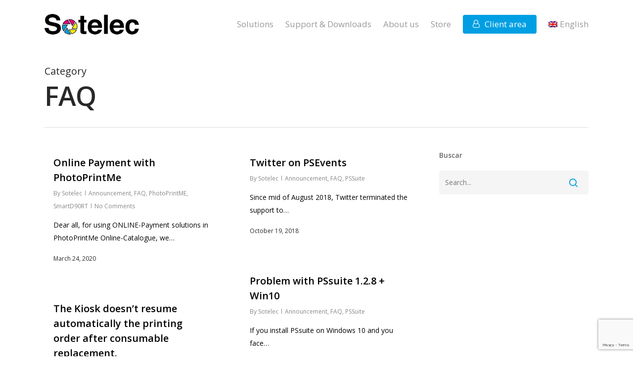

--- FILE ---
content_type: text/html; charset=UTF-8
request_url: https://sotelec.es/en/category/faq-en
body_size: 15685
content:
<!doctype html>
<html lang="en-US" class="no-js">
<head>
	<meta charset="UTF-8">
	<meta name="viewport" content="width=device-width, initial-scale=1, maximum-scale=1, user-scalable=0" /><title>FAQ &#8211; Sotelec</title>
<meta name='robots' content='max-image-preview:large' />
<link rel="alternate" hreflang="es" href="https://sotelec.es/category/faq" />
<link rel="alternate" hreflang="en" href="https://sotelec.es/en/category/faq-en" />
<link rel="alternate" hreflang="x-default" href="https://sotelec.es/category/faq" />
<script type="text/javascript">pc_lb_classes = [".pc_lb_trig_3"]; pc_ready_lb = [];</script>
<link rel='dns-prefetch' href='//www.google.com' />
<link rel='dns-prefetch' href='//fonts.googleapis.com' />
<link rel="alternate" type="application/rss+xml" title="Sotelec &raquo; Feed" href="https://sotelec.es/en/feed" />
<link rel="alternate" type="application/rss+xml" title="Sotelec &raquo; Comments Feed" href="https://sotelec.es/en/comments/feed" />
<link rel="alternate" type="application/rss+xml" title="Sotelec &raquo; FAQ Category Feed" href="https://sotelec.es/en/category/faq-en/feed" />
<link rel="preload" href="https://sotelec.es/wp-content/themes/salient/css/fonts/icomoon.woff?v=1.1" as="font" type="font/woff" crossorigin="anonymous"><style id='wp-img-auto-sizes-contain-inline-css' type='text/css'>
img:is([sizes=auto i],[sizes^="auto," i]){contain-intrinsic-size:3000px 1500px}
/*# sourceURL=wp-img-auto-sizes-contain-inline-css */
</style>
<style id='wp-emoji-styles-inline-css' type='text/css'>

	img.wp-smiley, img.emoji {
		display: inline !important;
		border: none !important;
		box-shadow: none !important;
		height: 1em !important;
		width: 1em !important;
		margin: 0 0.07em !important;
		vertical-align: -0.1em !important;
		background: none !important;
		padding: 0 !important;
	}
/*# sourceURL=wp-emoji-styles-inline-css */
</style>
<style id='classic-theme-styles-inline-css' type='text/css'>
/*! This file is auto-generated */
.wp-block-button__link{color:#fff;background-color:#32373c;border-radius:9999px;box-shadow:none;text-decoration:none;padding:calc(.667em + 2px) calc(1.333em + 2px);font-size:1.125em}.wp-block-file__button{background:#32373c;color:#fff;text-decoration:none}
/*# sourceURL=/wp-includes/css/classic-themes.min.css */
</style>
<link rel='stylesheet' id='contact-form-7-css' href='https://sotelec.es/wp-content/plugins/contact-form-7/includes/css/styles.css?ver=5.4.2' type='text/css' media='all' />
<link rel='stylesheet' id='wpml-menu-item-0-css' href='//sotelec.es/wp-content/plugins/sitepress-multilingual-cms/templates/language-switchers/menu-item/style.min.css?ver=1' type='text/css' media='all' />
<link rel='stylesheet' id='font-awesome-css' href='https://sotelec.es/wp-content/themes/salient/css/font-awesome-legacy.min.css?ver=4.7.1' type='text/css' media='all' />
<link rel='stylesheet' id='salient-grid-system-css' href='https://sotelec.es/wp-content/themes/salient/css/grid-system.css?ver=13.0.5' type='text/css' media='all' />
<link rel='stylesheet' id='main-styles-css' href='https://sotelec.es/wp-content/themes/salient/css/style.css?ver=13.0.5' type='text/css' media='all' />
<link rel='stylesheet' id='nectar_default_font_open_sans-css' href='https://fonts.googleapis.com/css?family=Open+Sans%3A300%2C400%2C600%2C700&#038;subset=latin%2Clatin-ext&#038;display=swap' type='text/css' media='all' />
<link rel='stylesheet' id='responsive-css' href='https://sotelec.es/wp-content/themes/salient/css/responsive.css?ver=13.0.5' type='text/css' media='all' />
<link rel='stylesheet' id='skin-material-css' href='https://sotelec.es/wp-content/themes/salient/css/skin-material.css?ver=13.0.5' type='text/css' media='all' />
<link rel='stylesheet' id='salient-wp-menu-dynamic-css' href='https://sotelec.es/wp-content/uploads/salient/menu-dynamic.css?ver=81145' type='text/css' media='all' />
<link rel='stylesheet' id='dynamic-css-css' href='https://sotelec.es/wp-content/themes/salient/css/salient-dynamic-styles.css?ver=77253' type='text/css' media='all' />
<style id='dynamic-css-inline-css' type='text/css'>
.archive.author .row .col.section-title span,.archive.category .row .col.section-title span,.archive.tag .row .col.section-title span,.archive.date .row .col.section-title span{padding-left:0}body.author #page-header-wrap #page-header-bg,body.category #page-header-wrap #page-header-bg,body.tag #page-header-wrap #page-header-bg,body.date #page-header-wrap #page-header-bg{height:auto;padding-top:8%;padding-bottom:8%;}.archive #page-header-wrap{height:auto;}.archive.category .row .col.section-title p,.archive.tag .row .col.section-title p{margin-top:10px;}body[data-bg-header="true"].category .container-wrap,body[data-bg-header="true"].author .container-wrap,body[data-bg-header="true"].date .container-wrap,body[data-bg-header="true"].blog .container-wrap{padding-top:4.1em!important}body[data-bg-header="true"].archive .container-wrap.meta_overlaid_blog,body[data-bg-header="true"].category .container-wrap.meta_overlaid_blog,body[data-bg-header="true"].author .container-wrap.meta_overlaid_blog,body[data-bg-header="true"].date .container-wrap.meta_overlaid_blog{padding-top:0!important;}body.archive #page-header-bg:not(.fullscreen-header) .span_6{position:relative;-webkit-transform:none;transform:none;top:0;}@media only screen and (min-width:1000px){body #ajax-content-wrap.no-scroll{min-height:calc(100vh - 98px);height:calc(100vh - 98px)!important;}}@media only screen and (min-width:1000px){#page-header-wrap.fullscreen-header,#page-header-wrap.fullscreen-header #page-header-bg,html:not(.nectar-box-roll-loaded) .nectar-box-roll > #page-header-bg.fullscreen-header,.nectar_fullscreen_zoom_recent_projects,#nectar_fullscreen_rows:not(.afterLoaded) > div{height:calc(100vh - 97px);}.wpb_row.vc_row-o-full-height.top-level,.wpb_row.vc_row-o-full-height.top-level > .col.span_12{min-height:calc(100vh - 97px);}html:not(.nectar-box-roll-loaded) .nectar-box-roll > #page-header-bg.fullscreen-header{top:98px;}.nectar-slider-wrap[data-fullscreen="true"]:not(.loaded),.nectar-slider-wrap[data-fullscreen="true"]:not(.loaded) .swiper-container{height:calc(100vh - 96px)!important;}.admin-bar .nectar-slider-wrap[data-fullscreen="true"]:not(.loaded),.admin-bar .nectar-slider-wrap[data-fullscreen="true"]:not(.loaded) .swiper-container{height:calc(100vh - 96px - 32px)!important;}}.screen-reader-text,.nectar-skip-to-content:not(:focus){border:0;clip:rect(1px,1px,1px,1px);clip-path:inset(50%);height:1px;margin:-1px;overflow:hidden;padding:0;position:absolute!important;width:1px;word-wrap:normal!important;}
.nectar-icon-list-item .content{
    color: rgba(0,0,0,0.8);
}
.toggle h3 a{
    font-size: 18px;
}
/*# sourceURL=dynamic-css-inline-css */
</style>
<link rel='stylesheet' id='pc-fontawesome-css' href='https://sotelec.es/wp-content/plugins/private-content/css/fontAwesome/css/all.min.css?ver=5.15.2' type='text/css' media='all' />
<link rel='stylesheet' id='pc_multiselect-css' href='https://sotelec.es/wp-content/plugins/private-content/js/multiple-select/multiple-select.css?ver=7.4.4' type='text/css' media='all' />
<link rel='stylesheet' id='pc_lightbox-css' href='https://sotelec.es/wp-content/plugins/private-content/js/magnific_popup/magnific-popup.css?ver=7.4.4' type='text/css' media='all' />
<link rel='stylesheet' id='pc_frontend-css' href='https://sotelec.es/wp-content/plugins/private-content/css/frontend.min.css?ver=7.4.4' type='text/css' media='all' />
<link rel='stylesheet' id='pc_style-css' href='https://sotelec.es/wp-content/plugins/private-content/css/minimal.css?ver=7.4.4-' type='text/css' media='all' />
<script type="text/javascript" src="https://sotelec.es/wp-includes/js/jquery/jquery.min.js?ver=3.7.1" id="jquery-core-js"></script>
<script type="text/javascript" src="https://sotelec.es/wp-includes/js/jquery/jquery-migrate.min.js?ver=3.4.1" id="jquery-migrate-js"></script>
<link rel="https://api.w.org/" href="https://sotelec.es/en/wp-json/" /><link rel="alternate" title="JSON" type="application/json" href="https://sotelec.es/en/wp-json/wp/v2/categories/319" /><link rel="EditURI" type="application/rsd+xml" title="RSD" href="https://sotelec.es/xmlrpc.php?rsd" />

<meta name="generator" content="WPML ver:4.5.12 stt:1,2;" />
<script type="text/javascript"> var root = document.getElementsByTagName( "html" )[0]; root.setAttribute( "class", "js" ); </script><meta name="generator" content="Powered by WPBakery Page Builder - drag and drop page builder for WordPress."/>
<script type="text/javascript">pc_ms_countSelected = "# of % selected";pc_ms_allSelected = "All selected";pc_html5_validation = true;pc_ms_search_placeh = "Search options";pc_ms_search_nores = "No matches found";</script><link rel="icon" href="https://sotelec.es/wp-content/uploads/2021/07/cropped-sotelec-favicon-32x32.png" sizes="32x32" />
<link rel="icon" href="https://sotelec.es/wp-content/uploads/2021/07/cropped-sotelec-favicon-192x192.png" sizes="192x192" />
<link rel="apple-touch-icon" href="https://sotelec.es/wp-content/uploads/2021/07/cropped-sotelec-favicon-180x180.png" />
<meta name="msapplication-TileImage" content="https://sotelec.es/wp-content/uploads/2021/07/cropped-sotelec-favicon-270x270.png" />
<noscript><style> .wpb_animate_when_almost_visible { opacity: 1; }</style></noscript><style id='wp-block-heading-inline-css' type='text/css'>
h1:where(.wp-block-heading).has-background,h2:where(.wp-block-heading).has-background,h3:where(.wp-block-heading).has-background,h4:where(.wp-block-heading).has-background,h5:where(.wp-block-heading).has-background,h6:where(.wp-block-heading).has-background{padding:1.25em 2.375em}h1.has-text-align-left[style*=writing-mode]:where([style*=vertical-lr]),h1.has-text-align-right[style*=writing-mode]:where([style*=vertical-rl]),h2.has-text-align-left[style*=writing-mode]:where([style*=vertical-lr]),h2.has-text-align-right[style*=writing-mode]:where([style*=vertical-rl]),h3.has-text-align-left[style*=writing-mode]:where([style*=vertical-lr]),h3.has-text-align-right[style*=writing-mode]:where([style*=vertical-rl]),h4.has-text-align-left[style*=writing-mode]:where([style*=vertical-lr]),h4.has-text-align-right[style*=writing-mode]:where([style*=vertical-rl]),h5.has-text-align-left[style*=writing-mode]:where([style*=vertical-lr]),h5.has-text-align-right[style*=writing-mode]:where([style*=vertical-rl]),h6.has-text-align-left[style*=writing-mode]:where([style*=vertical-lr]),h6.has-text-align-right[style*=writing-mode]:where([style*=vertical-rl]){rotate:180deg}
/*# sourceURL=https://sotelec.es/wp-includes/blocks/heading/style.min.css */
</style>
<style id='wp-block-group-inline-css' type='text/css'>
.wp-block-group{box-sizing:border-box}:where(.wp-block-group.wp-block-group-is-layout-constrained){position:relative}
/*# sourceURL=https://sotelec.es/wp-includes/blocks/group/style.min.css */
</style>
<style id='wp-block-paragraph-inline-css' type='text/css'>
.is-small-text{font-size:.875em}.is-regular-text{font-size:1em}.is-large-text{font-size:2.25em}.is-larger-text{font-size:3em}.has-drop-cap:not(:focus):first-letter{float:left;font-size:8.4em;font-style:normal;font-weight:100;line-height:.68;margin:.05em .1em 0 0;text-transform:uppercase}body.rtl .has-drop-cap:not(:focus):first-letter{float:none;margin-left:.1em}p.has-drop-cap.has-background{overflow:hidden}:root :where(p.has-background){padding:1.25em 2.375em}:where(p.has-text-color:not(.has-link-color)) a{color:inherit}p.has-text-align-left[style*="writing-mode:vertical-lr"],p.has-text-align-right[style*="writing-mode:vertical-rl"]{rotate:180deg}
/*# sourceURL=https://sotelec.es/wp-includes/blocks/paragraph/style.min.css */
</style>
<style id='global-styles-inline-css' type='text/css'>
:root{--wp--preset--aspect-ratio--square: 1;--wp--preset--aspect-ratio--4-3: 4/3;--wp--preset--aspect-ratio--3-4: 3/4;--wp--preset--aspect-ratio--3-2: 3/2;--wp--preset--aspect-ratio--2-3: 2/3;--wp--preset--aspect-ratio--16-9: 16/9;--wp--preset--aspect-ratio--9-16: 9/16;--wp--preset--color--black: #000000;--wp--preset--color--cyan-bluish-gray: #abb8c3;--wp--preset--color--white: #ffffff;--wp--preset--color--pale-pink: #f78da7;--wp--preset--color--vivid-red: #cf2e2e;--wp--preset--color--luminous-vivid-orange: #ff6900;--wp--preset--color--luminous-vivid-amber: #fcb900;--wp--preset--color--light-green-cyan: #7bdcb5;--wp--preset--color--vivid-green-cyan: #00d084;--wp--preset--color--pale-cyan-blue: #8ed1fc;--wp--preset--color--vivid-cyan-blue: #0693e3;--wp--preset--color--vivid-purple: #9b51e0;--wp--preset--gradient--vivid-cyan-blue-to-vivid-purple: linear-gradient(135deg,rgb(6,147,227) 0%,rgb(155,81,224) 100%);--wp--preset--gradient--light-green-cyan-to-vivid-green-cyan: linear-gradient(135deg,rgb(122,220,180) 0%,rgb(0,208,130) 100%);--wp--preset--gradient--luminous-vivid-amber-to-luminous-vivid-orange: linear-gradient(135deg,rgb(252,185,0) 0%,rgb(255,105,0) 100%);--wp--preset--gradient--luminous-vivid-orange-to-vivid-red: linear-gradient(135deg,rgb(255,105,0) 0%,rgb(207,46,46) 100%);--wp--preset--gradient--very-light-gray-to-cyan-bluish-gray: linear-gradient(135deg,rgb(238,238,238) 0%,rgb(169,184,195) 100%);--wp--preset--gradient--cool-to-warm-spectrum: linear-gradient(135deg,rgb(74,234,220) 0%,rgb(151,120,209) 20%,rgb(207,42,186) 40%,rgb(238,44,130) 60%,rgb(251,105,98) 80%,rgb(254,248,76) 100%);--wp--preset--gradient--blush-light-purple: linear-gradient(135deg,rgb(255,206,236) 0%,rgb(152,150,240) 100%);--wp--preset--gradient--blush-bordeaux: linear-gradient(135deg,rgb(254,205,165) 0%,rgb(254,45,45) 50%,rgb(107,0,62) 100%);--wp--preset--gradient--luminous-dusk: linear-gradient(135deg,rgb(255,203,112) 0%,rgb(199,81,192) 50%,rgb(65,88,208) 100%);--wp--preset--gradient--pale-ocean: linear-gradient(135deg,rgb(255,245,203) 0%,rgb(182,227,212) 50%,rgb(51,167,181) 100%);--wp--preset--gradient--electric-grass: linear-gradient(135deg,rgb(202,248,128) 0%,rgb(113,206,126) 100%);--wp--preset--gradient--midnight: linear-gradient(135deg,rgb(2,3,129) 0%,rgb(40,116,252) 100%);--wp--preset--font-size--small: 13px;--wp--preset--font-size--medium: 20px;--wp--preset--font-size--large: 36px;--wp--preset--font-size--x-large: 42px;--wp--preset--spacing--20: 0.44rem;--wp--preset--spacing--30: 0.67rem;--wp--preset--spacing--40: 1rem;--wp--preset--spacing--50: 1.5rem;--wp--preset--spacing--60: 2.25rem;--wp--preset--spacing--70: 3.38rem;--wp--preset--spacing--80: 5.06rem;--wp--preset--shadow--natural: 6px 6px 9px rgba(0, 0, 0, 0.2);--wp--preset--shadow--deep: 12px 12px 50px rgba(0, 0, 0, 0.4);--wp--preset--shadow--sharp: 6px 6px 0px rgba(0, 0, 0, 0.2);--wp--preset--shadow--outlined: 6px 6px 0px -3px rgb(255, 255, 255), 6px 6px rgb(0, 0, 0);--wp--preset--shadow--crisp: 6px 6px 0px rgb(0, 0, 0);}:where(.is-layout-flex){gap: 0.5em;}:where(.is-layout-grid){gap: 0.5em;}body .is-layout-flex{display: flex;}.is-layout-flex{flex-wrap: wrap;align-items: center;}.is-layout-flex > :is(*, div){margin: 0;}body .is-layout-grid{display: grid;}.is-layout-grid > :is(*, div){margin: 0;}:where(.wp-block-columns.is-layout-flex){gap: 2em;}:where(.wp-block-columns.is-layout-grid){gap: 2em;}:where(.wp-block-post-template.is-layout-flex){gap: 1.25em;}:where(.wp-block-post-template.is-layout-grid){gap: 1.25em;}.has-black-color{color: var(--wp--preset--color--black) !important;}.has-cyan-bluish-gray-color{color: var(--wp--preset--color--cyan-bluish-gray) !important;}.has-white-color{color: var(--wp--preset--color--white) !important;}.has-pale-pink-color{color: var(--wp--preset--color--pale-pink) !important;}.has-vivid-red-color{color: var(--wp--preset--color--vivid-red) !important;}.has-luminous-vivid-orange-color{color: var(--wp--preset--color--luminous-vivid-orange) !important;}.has-luminous-vivid-amber-color{color: var(--wp--preset--color--luminous-vivid-amber) !important;}.has-light-green-cyan-color{color: var(--wp--preset--color--light-green-cyan) !important;}.has-vivid-green-cyan-color{color: var(--wp--preset--color--vivid-green-cyan) !important;}.has-pale-cyan-blue-color{color: var(--wp--preset--color--pale-cyan-blue) !important;}.has-vivid-cyan-blue-color{color: var(--wp--preset--color--vivid-cyan-blue) !important;}.has-vivid-purple-color{color: var(--wp--preset--color--vivid-purple) !important;}.has-black-background-color{background-color: var(--wp--preset--color--black) !important;}.has-cyan-bluish-gray-background-color{background-color: var(--wp--preset--color--cyan-bluish-gray) !important;}.has-white-background-color{background-color: var(--wp--preset--color--white) !important;}.has-pale-pink-background-color{background-color: var(--wp--preset--color--pale-pink) !important;}.has-vivid-red-background-color{background-color: var(--wp--preset--color--vivid-red) !important;}.has-luminous-vivid-orange-background-color{background-color: var(--wp--preset--color--luminous-vivid-orange) !important;}.has-luminous-vivid-amber-background-color{background-color: var(--wp--preset--color--luminous-vivid-amber) !important;}.has-light-green-cyan-background-color{background-color: var(--wp--preset--color--light-green-cyan) !important;}.has-vivid-green-cyan-background-color{background-color: var(--wp--preset--color--vivid-green-cyan) !important;}.has-pale-cyan-blue-background-color{background-color: var(--wp--preset--color--pale-cyan-blue) !important;}.has-vivid-cyan-blue-background-color{background-color: var(--wp--preset--color--vivid-cyan-blue) !important;}.has-vivid-purple-background-color{background-color: var(--wp--preset--color--vivid-purple) !important;}.has-black-border-color{border-color: var(--wp--preset--color--black) !important;}.has-cyan-bluish-gray-border-color{border-color: var(--wp--preset--color--cyan-bluish-gray) !important;}.has-white-border-color{border-color: var(--wp--preset--color--white) !important;}.has-pale-pink-border-color{border-color: var(--wp--preset--color--pale-pink) !important;}.has-vivid-red-border-color{border-color: var(--wp--preset--color--vivid-red) !important;}.has-luminous-vivid-orange-border-color{border-color: var(--wp--preset--color--luminous-vivid-orange) !important;}.has-luminous-vivid-amber-border-color{border-color: var(--wp--preset--color--luminous-vivid-amber) !important;}.has-light-green-cyan-border-color{border-color: var(--wp--preset--color--light-green-cyan) !important;}.has-vivid-green-cyan-border-color{border-color: var(--wp--preset--color--vivid-green-cyan) !important;}.has-pale-cyan-blue-border-color{border-color: var(--wp--preset--color--pale-cyan-blue) !important;}.has-vivid-cyan-blue-border-color{border-color: var(--wp--preset--color--vivid-cyan-blue) !important;}.has-vivid-purple-border-color{border-color: var(--wp--preset--color--vivid-purple) !important;}.has-vivid-cyan-blue-to-vivid-purple-gradient-background{background: var(--wp--preset--gradient--vivid-cyan-blue-to-vivid-purple) !important;}.has-light-green-cyan-to-vivid-green-cyan-gradient-background{background: var(--wp--preset--gradient--light-green-cyan-to-vivid-green-cyan) !important;}.has-luminous-vivid-amber-to-luminous-vivid-orange-gradient-background{background: var(--wp--preset--gradient--luminous-vivid-amber-to-luminous-vivid-orange) !important;}.has-luminous-vivid-orange-to-vivid-red-gradient-background{background: var(--wp--preset--gradient--luminous-vivid-orange-to-vivid-red) !important;}.has-very-light-gray-to-cyan-bluish-gray-gradient-background{background: var(--wp--preset--gradient--very-light-gray-to-cyan-bluish-gray) !important;}.has-cool-to-warm-spectrum-gradient-background{background: var(--wp--preset--gradient--cool-to-warm-spectrum) !important;}.has-blush-light-purple-gradient-background{background: var(--wp--preset--gradient--blush-light-purple) !important;}.has-blush-bordeaux-gradient-background{background: var(--wp--preset--gradient--blush-bordeaux) !important;}.has-luminous-dusk-gradient-background{background: var(--wp--preset--gradient--luminous-dusk) !important;}.has-pale-ocean-gradient-background{background: var(--wp--preset--gradient--pale-ocean) !important;}.has-electric-grass-gradient-background{background: var(--wp--preset--gradient--electric-grass) !important;}.has-midnight-gradient-background{background: var(--wp--preset--gradient--midnight) !important;}.has-small-font-size{font-size: var(--wp--preset--font-size--small) !important;}.has-medium-font-size{font-size: var(--wp--preset--font-size--medium) !important;}.has-large-font-size{font-size: var(--wp--preset--font-size--large) !important;}.has-x-large-font-size{font-size: var(--wp--preset--font-size--x-large) !important;}
/*# sourceURL=global-styles-inline-css */
</style>
<link rel='stylesheet' id='fancyBox-css' href='https://sotelec.es/wp-content/themes/salient/css/plugins/jquery.fancybox.css?ver=3.3.1' type='text/css' media='all' />
<link rel='stylesheet' id='nectar-ocm-core-css' href='https://sotelec.es/wp-content/themes/salient/css/off-canvas/core.css?ver=13.0.5' type='text/css' media='all' />
<link rel='stylesheet' id='nectar-ocm-slide-out-right-material-css' href='https://sotelec.es/wp-content/themes/salient/css/off-canvas/slide-out-right-material.css?ver=13.0.5' type='text/css' media='all' />
</head><body class="archive category category-faq-en category-319 wp-theme-salient pc_minimal_style material pc_unlogged wpb-js-composer js-comp-ver-6.6.0 vc_responsive" data-footer-reveal="false" data-footer-reveal-shadow="none" data-header-format="default" data-body-border="off" data-boxed-style="" data-header-breakpoint="1000" data-dropdown-style="minimal" data-cae="easeOutCubic" data-cad="750" data-megamenu-width="contained" data-aie="none" data-ls="fancybox" data-apte="standard" data-hhun="0" data-fancy-form-rcs="default" data-form-style="default" data-form-submit="regular" data-is="minimal" data-button-style="slightly_rounded_shadow" data-user-account-button="false" data-flex-cols="true" data-col-gap="default" data-header-inherit-rc="false" data-header-search="false" data-animated-anchors="true" data-ajax-transitions="false" data-full-width-header="false" data-slide-out-widget-area="true" data-slide-out-widget-area-style="slide-out-from-right" data-user-set-ocm="off" data-loading-animation="none" data-bg-header="false" data-responsive="1" data-ext-responsive="true" data-ext-padding="90" data-header-resize="1" data-header-color="light" data-transparent-header="false" data-cart="false" data-remove-m-parallax="" data-remove-m-video-bgs="" data-m-animate="0" data-force-header-trans-color="light" data-smooth-scrolling="0" data-permanent-transparent="false" >
	
	<script type="text/javascript">
	 (function(window, document) {

		 if(navigator.userAgent.match(/(Android|iPod|iPhone|iPad|BlackBerry|IEMobile|Opera Mini)/)) {
			 document.body.className += " using-mobile-browser ";
		 }

		 if( !("ontouchstart" in window) ) {

			 var body = document.querySelector("body");
			 var winW = window.innerWidth;
			 var bodyW = body.clientWidth;

			 if (winW > bodyW + 4) {
				 body.setAttribute("style", "--scroll-bar-w: " + (winW - bodyW - 4) + "px");
			 } else {
				 body.setAttribute("style", "--scroll-bar-w: 0px");
			 }
		 }

	 })(window, document);
   </script><a href="#ajax-content-wrap" class="nectar-skip-to-content">Skip to main content</a><div class="ocm-effect-wrap"><div class="ocm-effect-wrap-inner">	
	<div id="header-space"  data-header-mobile-fixed='1'></div> 
	
		<div id="header-outer" data-has-menu="true" data-has-buttons="no" data-header-button_style="default" data-using-pr-menu="false" data-mobile-fixed="1" data-ptnm="false" data-lhe="animated_underline" data-user-set-bg="#ffffff" data-format="default" data-permanent-transparent="false" data-megamenu-rt="0" data-remove-fixed="0" data-header-resize="1" data-cart="false" data-transparency-option="0" data-box-shadow="large" data-shrink-num="6" data-using-secondary="0" data-using-logo="1" data-logo-height="42" data-m-logo-height="21" data-padding="28" data-full-width="false" data-condense="false" >
		
<div id="search-outer" class="nectar">
	<div id="search">
		<div class="container">
			 <div id="search-box">
				 <div class="inner-wrap">
					 <div class="col span_12">
						  <form role="search" action="https://sotelec.es/en" method="GET">
														 <input type="text" name="s"  value="" aria-label="Search" placeholder="Search" />
							 
						<span>Hit enter to search or ESC to close</span>
												</form>
					</div><!--/span_12-->
				</div><!--/inner-wrap-->
			 </div><!--/search-box-->
			 <div id="close"><a href="#"><span class="screen-reader-text">Close Search</span>
				<span class="close-wrap"> <span class="close-line close-line1"></span> <span class="close-line close-line2"></span> </span>				 </a></div>
		 </div><!--/container-->
	</div><!--/search-->
</div><!--/search-outer-->

<header id="top">
	<div class="container">
		<div class="row">
			<div class="col span_3">
								<a id="logo" href="https://sotelec.es/en" data-supplied-ml-starting-dark="false" data-supplied-ml-starting="false" data-supplied-ml="false" >
					<img class="stnd skip-lazy default-logo dark-version" width="191" height="42" alt="Sotelec" src="https://sotelec.es/wp-content/uploads/2021/05/sotelec-logo-1X.png" srcset="https://sotelec.es/wp-content/uploads/2021/05/sotelec-logo-1X.png 1x, https://sotelec.es/wp-content/uploads/2021/05/sotelec-logo-2X.png 2x" />				</a>
							</div><!--/span_3-->

			<div class="col span_9 col_last">
																	<div class="slide-out-widget-area-toggle mobile-icon slide-out-from-right" data-custom-color="false" data-icon-animation="simple-transform">
						<div> <a href="#sidewidgetarea" aria-label="Navigation Menu" aria-expanded="false" class="closed using-label">
							<i class="label">Menu</i><span aria-hidden="true"> <i class="lines-button x2"> <i class="lines"></i> </i> </span>
						</a></div>
					</div>
				
									<nav>
													<ul class="sf-menu">
								<li id="menu-item-734" class="menu-item menu-item-type-custom menu-item-object-custom menu-item-has-children nectar-regular-menu-item menu-item-734"><a href="#"><span class="menu-title-text">Solutions</span></a>
<ul class="sub-menu">
	<li id="menu-item-735" class="menu-item menu-item-type-post_type menu-item-object-page nectar-regular-menu-item menu-item-735"><a href="https://sotelec.es/en/photoprintme"><span class="menu-title-text">PhotoPrintMe</span></a></li>
	<li id="menu-item-751" class="menu-item menu-item-type-custom menu-item-object-custom nectar-regular-menu-item menu-item-has-icon menu-item-751"><a target="_blank" href="https://sotelec.es/wp-content/uploads/2021/12/I-GIFTS-SOTELEC-2021-EN.pdf"><i class="nectar-menu-icon fa fa-gift"></i><span class="menu-title-text">I Gifts</span></a></li>
</ul>
</li>
<li id="menu-item-736" class="menu-item menu-item-type-custom menu-item-object-custom menu-item-has-children nectar-regular-menu-item menu-item-736"><a href="#"><span class="menu-title-text">Support &#038; Downloads</span></a>
<ul class="sub-menu">
	<li id="menu-item-737" class="menu-item menu-item-type-post_type menu-item-object-page nectar-regular-menu-item menu-item-737"><a href="https://sotelec.es/en/request-for-accessories-and-repairs"><span class="menu-title-text">Request for accessories and repairs</span></a></li>
	<li id="menu-item-738" class="menu-item menu-item-type-post_type menu-item-object-page nectar-regular-menu-item menu-item-738"><a href="https://sotelec.es/en/drivers"><span class="menu-title-text">Drivers</span></a></li>
</ul>
</li>
<li id="menu-item-739" class="menu-item menu-item-type-post_type menu-item-object-page nectar-regular-menu-item menu-item-739"><a href="https://sotelec.es/en/about-us"><span class="menu-title-text">About us</span></a></li>
<li id="menu-item-740" class="menu-item menu-item-type-custom menu-item-object-custom menu-item-has-children nectar-regular-menu-item menu-item-740"><a target="_blank" href="https://www.cdys.es/"><span class="menu-title-text">Store</span></a>
<ul class="sub-menu">
	<li id="menu-item-2883" class="menu-item menu-item-type-custom menu-item-object-custom nectar-regular-menu-item menu-item-2883"><a href="https://sotelec.eu/kioskos-fotograficos/"><span class="menu-title-text">Photo kiosks</span></a></li>
	<li id="menu-item-2884" class="menu-item menu-item-type-custom menu-item-object-custom nectar-regular-menu-item menu-item-2884"><a href="https://sotelec.eu/impresoras-fotograficas/"><span class="menu-title-text">Photo printers</span></a></li>
	<li id="menu-item-2886" class="menu-item menu-item-type-custom menu-item-object-custom nectar-regular-menu-item menu-item-2886"><a href="https://sotelec.eu/igifts/"><span class="menu-title-text">IGIFTS</span></a></li>
	<li id="menu-item-2885" class="menu-item menu-item-type-custom menu-item-object-custom nectar-regular-menu-item menu-item-2885"><a href="https://sotelec.eu/consumibles/"><span class="menu-title-text">Consumables</span></a></li>
</ul>
</li>
<li id="menu-item-742" class="menu-item menu-item-type-post_type menu-item-object-page button_solid_color menu-item-has-icon menu-item-742"><a href="https://sotelec.es/en/client-area"><i class="nectar-menu-icon fa fa-user-o"></i><span class="menu-title-text">Client area</span></a></li>
<li id="menu-item-wpml-ls-4-en" class="menu-item wpml-ls-slot-4 wpml-ls-item wpml-ls-item-en wpml-ls-current-language wpml-ls-menu-item wpml-ls-first-item menu-item-type-wpml_ls_menu_item menu-item-object-wpml_ls_menu_item menu-item-has-children nectar-regular-menu-item menu-item-wpml-ls-4-en"><a href="https://sotelec.es/en/category/faq-en" title="English"><span class="menu-title-text">
            <img
            class="wpml-ls-flag"
            src="https://sotelec.es/wp-content/plugins/sitepress-multilingual-cms/res/flags/en.png"
            alt=""
            
            
    /><span class="wpml-ls-native" lang="en">English</span></span></a>
<ul class="sub-menu">
	<li id="menu-item-wpml-ls-4-es" class="menu-item wpml-ls-slot-4 wpml-ls-item wpml-ls-item-es wpml-ls-menu-item wpml-ls-last-item menu-item-type-wpml_ls_menu_item menu-item-object-wpml_ls_menu_item nectar-regular-menu-item menu-item-wpml-ls-4-es"><a href="https://sotelec.es/category/faq" title="Español"><span class="menu-title-text">
            <img
            class="wpml-ls-flag"
            src="https://sotelec.es/wp-content/plugins/sitepress-multilingual-cms/res/flags/es.png"
            alt=""
            
            
    /><span class="wpml-ls-native" lang="es">Español</span></span></a></li>
</ul>
</li>
							</ul>
													<ul class="buttons sf-menu" data-user-set-ocm="off">

								
							</ul>
						
					</nav>

					
				</div><!--/span_9-->

				
			</div><!--/row-->
					</div><!--/container-->
	</header>		
	</div>
		<div id="ajax-content-wrap">

		<div class="row page-header-no-bg" data-alignment="left">
			<div class="container">
				<div class="col span_12 section-title">
					<span class="subheader">Category</span>
					<h1>FAQ</h1>
									</div>
			</div>
		</div>

	
<div class="container-wrap">
		
	<div class="container main-content">
		
		<div class="row">
			
			<div class="post-area col  span_9 masonry classic " data-ams="8px" data-remove-post-date="0" data-remove-post-author="0" data-remove-post-comment-number="0" data-remove-post-nectar-love="0"> <div class="posts-container"  data-load-animation="fade_in_from_bottom">
<article id="post-2565" class="regular masonry-blog-item post-2565 post type-post status-publish format-standard category-announcement-en category-faq-en category-ppm-en category-sd90rt-en tag-apple-pay-en tag-click-en tag-creditcard-en tag-google-pay-en tag-payment-en tag-paypal-en tag-photoprintme-en tag-ppm-en tag-smartd90rt-en tag-stripe-en">  
  
  <span class="bottom-line"></span>
  
  <div class="inner-wrap animated">
    
    <div class="post-content classic">
      
      <div class="content-inner">
        
        <a href="https://sotelec.es/en/online-payment-with-photoprintme"><span class="post-featured-img"></span></a>        
        <div class="article-content-wrap">
          
          <div class="post-header">
            
            <h3 class="title"><a href="https://sotelec.es/en/online-payment-with-photoprintme"> Online Payment with PhotoPrintMe</a></h3>
            
            
<span class="meta-author">
  <span>By</span> <a href="https://sotelec.es/en/author/sotelec" title="Posts by Sotelec" rel="author">Sotelec</a></span><span class="meta-category"><a href="https://sotelec.es/en/category/announcement-en">Announcement</a>, <a href="https://sotelec.es/en/category/faq-en">FAQ</a>, <a href="https://sotelec.es/en/category/ppm-en">PhotoPrintME</a>, <a href="https://sotelec.es/en/category/sd90rt-en">SmartD90RT</a></span><span class="meta-comment-count"><a href="https://sotelec.es/en/online-payment-with-photoprintme#respond">No Comments</a>
</span>
            
          </div><!--/post-header-->
          
          <div class="excerpt"><p>Dear all, for using ONLINE-Payment solutions in PhotoPrintMe Online-Catalogue, we&#8230;</p>
</div><a class="more-link" href="https://sotelec.es/en/online-payment-with-photoprintme"><span class="continue-reading">Read More</span></a>          
        </div><!--article-content-wrap-->
        
      </div><!--/content-inner-->
      
      
<div class="post-meta">
  
  <div class="date">
    March 24, 2020  </div>
  
  <div class="nectar-love-wrap">
      </div>
  
</div><!--/post-meta-->      
    </div><!--/post-content-->
    
  </div><!--/inner-wrap-->
  
</article>
<article id="post-2469" class="regular masonry-blog-item post-2469 post type-post status-publish format-standard category-announcement-en category-faq-en category-photosuite-en tag-psevents-en tag-photosuite-en tag-twitter-en">  
  
  <span class="bottom-line"></span>
  
  <div class="inner-wrap animated">
    
    <div class="post-content classic">
      
      <div class="content-inner">
        
        <a href="https://sotelec.es/en/twitter-on-psevents"><span class="post-featured-img"></span></a>        
        <div class="article-content-wrap">
          
          <div class="post-header">
            
            <h3 class="title"><a href="https://sotelec.es/en/twitter-on-psevents"> Twitter on PSEvents</a></h3>
            
            
<span class="meta-author">
  <span>By</span> <a href="https://sotelec.es/en/author/sotelec" title="Posts by Sotelec" rel="author">Sotelec</a></span><span class="meta-category"><a href="https://sotelec.es/en/category/announcement-en">Announcement</a>, <a href="https://sotelec.es/en/category/faq-en">FAQ</a>, <a href="https://sotelec.es/en/category/photosuite-en">PSSuite</a></span>            
          </div><!--/post-header-->
          
          <div class="excerpt"><p>Since mid of August 2018, Twitter terminated the support to&#8230;</p>
</div><a class="more-link" href="https://sotelec.es/en/twitter-on-psevents"><span class="continue-reading">Read More</span></a>          
        </div><!--article-content-wrap-->
        
      </div><!--/content-inner-->
      
      
<div class="post-meta">
  
  <div class="date">
    October 19, 2018  </div>
  
  <div class="nectar-love-wrap">
      </div>
  
</div><!--/post-meta-->      
    </div><!--/post-content-->
    
  </div><!--/inner-wrap-->
  
</article>
<article id="post-2471" class="regular masonry-blog-item post-2471 post type-post status-publish format-standard category-announcement-en category-faq-en category-photosuite-en tag-psevents-en tag-psstudio-en tag-photosuite-en tag-win10-en tag-windows-10-en">  
  
  <span class="bottom-line"></span>
  
  <div class="inner-wrap animated">
    
    <div class="post-content classic">
      
      <div class="content-inner">
        
        <a href="https://sotelec.es/en/problem-with-pssuite-1-2-8-win10"><span class="post-featured-img"></span></a>        
        <div class="article-content-wrap">
          
          <div class="post-header">
            
            <h3 class="title"><a href="https://sotelec.es/en/problem-with-pssuite-1-2-8-win10"> Problem with PSsuite 1.2.8 + Win10</a></h3>
            
            
<span class="meta-author">
  <span>By</span> <a href="https://sotelec.es/en/author/sotelec" title="Posts by Sotelec" rel="author">Sotelec</a></span><span class="meta-category"><a href="https://sotelec.es/en/category/announcement-en">Announcement</a>, <a href="https://sotelec.es/en/category/faq-en">FAQ</a>, <a href="https://sotelec.es/en/category/photosuite-en">PSSuite</a></span>            
          </div><!--/post-header-->
          
          <div class="excerpt"><p>If you install PSsuite on Windows 10 and you face&#8230;</p>
</div><a class="more-link" href="https://sotelec.es/en/problem-with-pssuite-1-2-8-win10"><span class="continue-reading">Read More</span></a>          
        </div><!--article-content-wrap-->
        
      </div><!--/content-inner-->
      
      
<div class="post-meta">
  
  <div class="date">
    May 24, 2018  </div>
  
  <div class="nectar-love-wrap">
      </div>
  
</div><!--/post-meta-->      
    </div><!--/post-content-->
    
  </div><!--/inner-wrap-->
  
</article>
<article id="post-2438" class="regular masonry-blog-item post-2438 post type-post status-publish format-standard category-faq-en category-kiosk-en tag-consumable-en tag-dispatcher-en tag-kiosk-en tag-media-en tag-media-replacement-en tag-paper-en tag-paper-replacement-en tag-printing-order-en tag-ribbon-en">  
  
  <span class="bottom-line"></span>
  
  <div class="inner-wrap animated">
    
    <div class="post-content classic">
      
      <div class="content-inner">
        
        <a href="https://sotelec.es/en/the-kiosk-doesnt-resume-automatically-the-printing-order-after-consumable-replacement"><span class="post-featured-img"></span></a>        
        <div class="article-content-wrap">
          
          <div class="post-header">
            
            <h3 class="title"><a href="https://sotelec.es/en/the-kiosk-doesnt-resume-automatically-the-printing-order-after-consumable-replacement"> The Kiosk doesn’t resume automatically the printing order after consumable replacement.</a></h3>
            
            
<span class="meta-author">
  <span>By</span> <a href="https://sotelec.es/en/author/sotelec" title="Posts by Sotelec" rel="author">Sotelec</a></span><span class="meta-category"><a href="https://sotelec.es/en/category/faq-en">FAQ</a>, <a href="https://sotelec.es/en/category/kiosk-en">Kiosk</a></span>            
          </div><!--/post-header-->
          
          <div class="excerpt"><p>A printing order can be paused before it finishes due&#8230;</p>
</div><a class="more-link" href="https://sotelec.es/en/the-kiosk-doesnt-resume-automatically-the-printing-order-after-consumable-replacement"><span class="continue-reading">Read More</span></a>          
        </div><!--article-content-wrap-->
        
      </div><!--/content-inner-->
      
      
<div class="post-meta">
  
  <div class="date">
    February 19, 2018  </div>
  
  <div class="nectar-love-wrap">
      </div>
  
</div><!--/post-meta-->      
    </div><!--/post-content-->
    
  </div><!--/inner-wrap-->
  
</article>
<article id="post-2440" class="regular masonry-blog-item post-2440 post type-post status-publish format-standard category-announcement-en category-faq-en category-kiosk-en category-printers-en category-photosuite-en tag-ck-k76rhg-en tag-cp-k60dw-s-en">  
  
  <span class="bottom-line"></span>
  
  <div class="inner-wrap animated">
    
    <div class="post-content classic">
      
      <div class="content-inner">
        
        <a href="https://sotelec.es/en/ck-k76rhg-new-consumable-for-cp-k60dw-s-photo-printer"><span class="post-featured-img"></span></a>        
        <div class="article-content-wrap">
          
          <div class="post-header">
            
            <h3 class="title"><a href="https://sotelec.es/en/ck-k76rhg-new-consumable-for-cp-k60dw-s-photo-printer"> CK-K76RHG: New consumable for CP-K60DW-S photo printer</a></h3>
            
            
<span class="meta-author">
  <span>By</span> <a href="https://sotelec.es/en/author/sotelec" title="Posts by Sotelec" rel="author">Sotelec</a></span><span class="meta-category"><a href="https://sotelec.es/en/category/announcement-en">Announcement</a>, <a href="https://sotelec.es/en/category/faq-en">FAQ</a>, <a href="https://sotelec.es/en/category/kiosk-en">Kiosk</a>, <a href="https://sotelec.es/en/category/printers-en">Printers</a>, <a href="https://sotelec.es/en/category/photosuite-en">PSSuite</a></span>            
          </div><!--/post-header-->
          
          <div class="excerpt"><p>&nbsp; We officially announce you the introduction of the new&#8230;</p>
</div><a class="more-link" href="https://sotelec.es/en/ck-k76rhg-new-consumable-for-cp-k60dw-s-photo-printer"><span class="continue-reading">Read More</span></a>          
        </div><!--article-content-wrap-->
        
      </div><!--/content-inner-->
      
      
<div class="post-meta">
  
  <div class="date">
    April 5, 2017  </div>
  
  <div class="nectar-love-wrap">
      </div>
  
</div><!--/post-meta-->      
    </div><!--/post-content-->
    
  </div><!--/inner-wrap-->
  
</article>
<article id="post-2473" class="regular masonry-blog-item post-2473 post type-post status-publish format-standard category-announcement-en category-faq-en category-photosuite-en tag-instagram-en tag-psevents-en tag-photosuite-en">  
  
  <span class="bottom-line"></span>
  
  <div class="inner-wrap animated">
    
    <div class="post-content classic">
      
      <div class="content-inner">
        
        <a href="https://sotelec.es/en/unilateral-change-in-the-policies-using-the-instagram-application"><span class="post-featured-img"></span></a>        
        <div class="article-content-wrap">
          
          <div class="post-header">
            
            <h3 class="title"><a href="https://sotelec.es/en/unilateral-change-in-the-policies-using-the-instagram-application"> Unilateral change in the policies using the Instagram application</a></h3>
            
            
<span class="meta-author">
  <span>By</span> <a href="https://sotelec.es/en/author/sotelec" title="Posts by Sotelec" rel="author">Sotelec</a></span><span class="meta-category"><a href="https://sotelec.es/en/category/announcement-en">Announcement</a>, <a href="https://sotelec.es/en/category/faq-en">FAQ</a>, <a href="https://sotelec.es/en/category/photosuite-en">PSSuite</a></span>            
          </div><!--/post-header-->
          
          <div class="excerpt"><p>Dear Customer, MITSUBISHI ELECTRIC EUROPE B.V. Spanish branch, regrets to&#8230;</p>
</div><a class="more-link" href="https://sotelec.es/en/unilateral-change-in-the-policies-using-the-instagram-application"><span class="continue-reading">Read More</span></a>          
        </div><!--article-content-wrap-->
        
      </div><!--/content-inner-->
      
      
<div class="post-meta">
  
  <div class="date">
    June 4, 2016  </div>
  
  <div class="nectar-love-wrap">
      </div>
  
</div><!--/post-meta-->      
    </div><!--/post-content-->
    
  </div><!--/inner-wrap-->
  
</article>
<article id="post-1670" class="regular masonry-blog-item post-1670 post type-post status-publish format-standard category-announcement-en category-faq-en category-photosuite-en tag-instagram-en tag-psevents-en tag-photosuite-en">  
  
  <span class="bottom-line"></span>
  
  <div class="inner-wrap animated">
    
    <div class="post-content classic">
      
      <div class="content-inner">
        
        <a href="https://sotelec.es/en/cambio-unilateral-en-las-politicas-de-uso-de-la-aplicacion-instagram"><span class="post-featured-img"></span></a>        
        <div class="article-content-wrap">
          
          <div class="post-header">
            
            <h3 class="title"><a href="https://sotelec.es/en/cambio-unilateral-en-las-politicas-de-uso-de-la-aplicacion-instagram"> Cambio unilateral en las políticas de uso de la aplicación Instagram</a></h3>
            
            
<span class="meta-author">
  <span>By</span> <a href="https://sotelec.es/en/author/sotelec" title="Posts by Sotelec" rel="author">Sotelec</a></span><span class="meta-category"><a href="https://sotelec.es/en/category/announcement-en">Announcement</a>, <a href="https://sotelec.es/en/category/faq-en">FAQ</a>, <a href="https://sotelec.es/en/category/photosuite-en">PSSuite</a></span>            
          </div><!--/post-header-->
          
          <div class="excerpt"><p>Apreciado cliente, MITSUBISHI ELECTRIC EUROPE B.V. Sucursal en España por&#8230;</p>
</div><a class="more-link" href="https://sotelec.es/en/cambio-unilateral-en-las-politicas-de-uso-de-la-aplicacion-instagram"><span class="continue-reading">Read More</span></a>          
        </div><!--article-content-wrap-->
        
      </div><!--/content-inner-->
      
      
<div class="post-meta">
  
  <div class="date">
    June 4, 2016  </div>
  
  <div class="nectar-love-wrap">
      </div>
  
</div><!--/post-meta-->      
    </div><!--/post-content-->
    
  </div><!--/inner-wrap-->
  
</article>
<article id="post-2474" class="regular masonry-blog-item post-2474 post type-post status-publish format-standard category-faq-en category-photosuite-en tag-composition-en tag-customize-en tag-layout-en tag-psevents-en tag-strip-en">  
  
  <span class="bottom-line"></span>
  
  <div class="inner-wrap animated">
    
    <div class="post-content classic">
      
      <div class="content-inner">
        
        <a href="https://sotelec.es/en/psevents-create-edit-and-customize-composite-layouts-2"><span class="post-featured-img"></span></a>        
        <div class="article-content-wrap">
          
          <div class="post-header">
            
            <h3 class="title"><a href="https://sotelec.es/en/psevents-create-edit-and-customize-composite-layouts-2"> PSevents: Create, edit and customize composite layouts</a></h3>
            
            
<span class="meta-author">
  <span>By</span> <a href="https://sotelec.es/en/author/sotelec" title="Posts by Sotelec" rel="author">Sotelec</a></span><span class="meta-category"><a href="https://sotelec.es/en/category/faq-en">FAQ</a>, <a href="https://sotelec.es/en/category/photosuite-en">PSSuite</a></span>            
          </div><!--/post-header-->
          
          <div class="excerpt"><p>PSevents contains several types of layouts to create different photo&#8230;</p>
</div><a class="more-link" href="https://sotelec.es/en/psevents-create-edit-and-customize-composite-layouts-2"><span class="continue-reading">Read More</span></a>          
        </div><!--article-content-wrap-->
        
      </div><!--/content-inner-->
      
      
<div class="post-meta">
  
  <div class="date">
    May 30, 2016  </div>
  
  <div class="nectar-love-wrap">
      </div>
  
</div><!--/post-meta-->      
    </div><!--/post-content-->
    
  </div><!--/inner-wrap-->
  
</article>
<article id="post-2445" class="regular masonry-blog-item post-2445 post type-post status-publish format-standard category-faq-en category-kiosk-en tag-hasp-en tag-kiosk-en tag-mkg8110-en tag-protection-en tag-smartkiosk-en">  
  
  <span class="bottom-line"></span>
  
  <div class="inner-wrap animated">
    
    <div class="post-content classic">
      
      <div class="content-inner">
        
        <a href="https://sotelec.es/en/smartkiosk-software-doesnt-randomly-detect-the-usb-protection-hasp"><span class="post-featured-img"></span></a>        
        <div class="article-content-wrap">
          
          <div class="post-header">
            
            <h3 class="title"><a href="https://sotelec.es/en/smartkiosk-software-doesnt-randomly-detect-the-usb-protection-hasp"> SmartKiosk software doesn&#8217;t randomly detect the USB protection hasp</a></h3>
            
            
<span class="meta-author">
  <span>By</span> <a href="https://sotelec.es/en/author/sotelec" title="Posts by Sotelec" rel="author">Sotelec</a></span><span class="meta-category"><a href="https://sotelec.es/en/category/faq-en">FAQ</a>, <a href="https://sotelec.es/en/category/kiosk-en">Kiosk</a></span>            
          </div><!--/post-header-->
          
          <div class="excerpt"><p>&nbsp; It is very important to properly follow the power&#8230;</p>
</div><a class="more-link" href="https://sotelec.es/en/smartkiosk-software-doesnt-randomly-detect-the-usb-protection-hasp"><span class="continue-reading">Read More</span></a>          
        </div><!--article-content-wrap-->
        
      </div><!--/content-inner-->
      
      
<div class="post-meta">
  
  <div class="date">
    May 24, 2016  </div>
  
  <div class="nectar-love-wrap">
      </div>
  
</div><!--/post-meta-->      
    </div><!--/post-content-->
    
  </div><!--/inner-wrap-->
  
</article>
<article id="post-2588" class="regular masonry-blog-item post-2588 post type-post status-publish format-standard category-announcement-en category-faq-en category-messec-2-en category-printers-en">  
  
  <span class="bottom-line"></span>
  
  <div class="inner-wrap animated">
    
    <div class="post-content classic">
      
      <div class="content-inner">
        
        <a href="https://sotelec.es/en/new-printer-driver-cp-d90-v-100-for-mac-osx"><span class="post-featured-img"></span></a>        
        <div class="article-content-wrap">
          
          <div class="post-header">
            
            <h3 class="title"><a href="https://sotelec.es/en/new-printer-driver-cp-d90-v-100-for-mac-osx"> New Printer Driver CP-D90 V.100 for MAC OSX</a></h3>
            
            
<span class="meta-author">
  <span>By</span> <a href="https://sotelec.es/en/author/sotelec" title="Posts by Sotelec" rel="author">Sotelec</a></span><span class="meta-category"><a href="https://sotelec.es/en/category/announcement-en">Announcement</a>, <a href="https://sotelec.es/en/category/faq-en">FAQ</a>, <a href="https://sotelec.es/en/category/messec-2-en">MESSEC</a>, <a href="https://sotelec.es/en/category/printers-en">Printers</a></span>            
          </div><!--/post-header-->
          
          <div class="excerpt"><p>Dear Colleagues, A new Printer Driver for CP-D90 V.100 for&#8230;</p>
</div><a class="more-link" href="https://sotelec.es/en/new-printer-driver-cp-d90-v-100-for-mac-osx"><span class="continue-reading">Read More</span></a>          
        </div><!--article-content-wrap-->
        
      </div><!--/content-inner-->
      
      
<div class="post-meta">
  
  <div class="date">
    April 14, 2016  </div>
  
  <div class="nectar-love-wrap">
      </div>
  
</div><!--/post-meta-->      
    </div><!--/post-content-->
    
  </div><!--/inner-wrap-->
  
</article>				
			</div><!--/posts container-->
				
			<div id="pagination" data-is-text="All items loaded"><span aria-current="page" class="page-numbers current">1</span>
<a class="page-numbers" href="https://sotelec.es/en/category/faq-en/page/2">2</a>
<a class="page-numbers" href="https://sotelec.es/en/category/faq-en/page/3">3</a>
<span class="page-numbers dots">&hellip;</span>
<a class="page-numbers" href="https://sotelec.es/en/category/faq-en/page/5">5</a>
<a class="next page-numbers" href="https://sotelec.es/en/category/faq-en/page/2">Next</a></div>				
		</div><!--/post-area-->
		
					
							<div id="sidebar" data-nectar-ss="1" class="col span_3 col_last">
					<div id="search-2" class="widget widget_search"><h4>Buscar</h4><form role="search" method="get" class="search-form" action="https://sotelec.es/en">
	<input type="text" class="search-field" placeholder="Search..." value="" name="s" title="Search for:" />
	<button type="submit" class="search-widget-btn"><span class="normal icon-salient-search" aria-hidden="true"></span><span class="text">Search</span></button>
</form></div>				</div><!--/span_3-->
						
		</div><!--/row-->
		
	</div><!--/container-->
  </div><!--/container-wrap-->
	

<div id="footer-outer" data-midnight="light" data-cols="5" data-custom-color="false" data-disable-copyright="false" data-matching-section-color="true" data-copyright-line="false" data-using-bg-img="false" data-bg-img-overlay="0.8" data-full-width="false" data-using-widget-area="true" data-link-hover="default">
	
		
	<div id="footer-widgets" data-has-widgets="true" data-cols="5">
		
		<div class="container">
			
						
			<div class="row">
				
								
				<div class="col span_3">
					<div id="block-2" class="widget widget_block"></div><div id="block-3" class="widget widget_block widget_text"></div><div id="block-4" class="widget widget_block"><h4 class="wp-block-heading" id="trust-partner">TRUST PARTNER</h4>
</div><div id="block-5" class="widget widget_block widget_text"><p>We are the official technical service of <strong>Mitsubishi Electric Photo Printing Solutions</strong> for Catalonia and central Spain and <strong>JVCKENWOOD</strong> for the province of Barcelona</p>
</div>					</div>
					
											
						<div class="col span_3">
							<div id="block-6" class="widget widget_block"><div class="wp-block-group">
<div class="wp-block-group__inner-container is-layout-flow wp-block-group-is-layout-flow"></div>
</div>
</div><div id="block-7" class="widget widget_block"><h4 class="wp-block-heading" id="customer-support">CUSTOMER SUPPORT</h4>
</div><div id="block-8" class="widget widget_block widget_text"><p>+34 93 408 91 70 <br /> sotelec@sotelec.es</p>
</div>								
							</div>
							
												
						
													<div class="col span_3">
								<div id="block-9" class="widget widget_block"></div><div id="block-10" class="widget widget_block widget_text"></div><div id="block-11" class="widget widget_block"><h4 class="wp-block-heading" id="business-hours">BUSINESS HOURS</h4>
</div><div id="block-12" class="widget widget_block widget_text"><p>Monday to Thursday from 9:30 a.m. to 1:30 p.m. and from 3:00 p.m. to 6:00 p.m.<br />Friday from 9 a.m. to 2:00 p.m.</p>
</div>									
								</div>
														
															<div class="col span_3">
									<div id="nav_menu-2" class="widget widget_nav_menu"></div>										
									</div>
																
							</div>
													</div><!--/container-->
					</div><!--/footer-widgets-->
					
					
  <div class="row" id="copyright" data-layout="default">
	
	<div class="container">
	   
				<div class="col span_5">
		   
			<p>&copy; 2026 Sotelec. </p>
		</div><!--/span_5-->
			   
	  <div class="col span_7 col_last">
      <ul class="social">
              </ul>
	  </div><!--/span_7-->
    
	  	
	</div><!--/container-->
  </div><!--/row-->
		
</div><!--/footer-outer-->


	<div id="slide-out-widget-area-bg" class="slide-out-from-right dark">
				</div>

		<div id="slide-out-widget-area" class="slide-out-from-right" data-dropdown-func="separate-dropdown-parent-link" data-back-txt="Back">

			<div class="inner-wrap">
			<div class="inner" data-prepend-menu-mobile="false">

				<a class="slide_out_area_close" href="#"><span class="screen-reader-text">Close Menu</span>
					<span class="close-wrap"> <span class="close-line close-line1"></span> <span class="close-line close-line2"></span> </span>				</a>


									<div class="off-canvas-menu-container mobile-only">

						
						<ul class="menu">
							<li class="menu-item menu-item-type-custom menu-item-object-custom menu-item-has-children menu-item-734"><a href="#">Solutions</a>
<ul class="sub-menu">
	<li class="menu-item menu-item-type-post_type menu-item-object-page menu-item-735"><a href="https://sotelec.es/en/photoprintme">PhotoPrintMe</a></li>
	<li class="menu-item menu-item-type-custom menu-item-object-custom menu-item-has-icon menu-item-751"><a target="_blank" href="https://sotelec.es/wp-content/uploads/2021/12/I-GIFTS-SOTELEC-2021-EN.pdf"><i class="nectar-menu-icon fa fa-gift"></i><span class="menu-title-text">I Gifts</span></a></li>
</ul>
</li>
<li class="menu-item menu-item-type-custom menu-item-object-custom menu-item-has-children menu-item-736"><a href="#">Support &#038; Downloads</a>
<ul class="sub-menu">
	<li class="menu-item menu-item-type-post_type menu-item-object-page menu-item-737"><a href="https://sotelec.es/en/request-for-accessories-and-repairs">Request for accessories and repairs</a></li>
	<li class="menu-item menu-item-type-post_type menu-item-object-page menu-item-738"><a href="https://sotelec.es/en/drivers">Drivers</a></li>
</ul>
</li>
<li class="menu-item menu-item-type-post_type menu-item-object-page menu-item-739"><a href="https://sotelec.es/en/about-us">About us</a></li>
<li class="menu-item menu-item-type-custom menu-item-object-custom menu-item-has-children menu-item-740"><a target="_blank" href="https://www.cdys.es/">Store</a>
<ul class="sub-menu">
	<li class="menu-item menu-item-type-custom menu-item-object-custom menu-item-2883"><a href="https://sotelec.eu/kioskos-fotograficos/">Photo kiosks</a></li>
	<li class="menu-item menu-item-type-custom menu-item-object-custom menu-item-2884"><a href="https://sotelec.eu/impresoras-fotograficas/">Photo printers</a></li>
	<li class="menu-item menu-item-type-custom menu-item-object-custom menu-item-2886"><a href="https://sotelec.eu/igifts/">IGIFTS</a></li>
	<li class="menu-item menu-item-type-custom menu-item-object-custom menu-item-2885"><a href="https://sotelec.eu/consumibles/">Consumables</a></li>
</ul>
</li>
<li class="menu-item menu-item-type-post_type menu-item-object-page menu-item-has-icon menu-item-742"><a href="https://sotelec.es/en/client-area"><i class="nectar-menu-icon fa fa-user-o"></i><span class="menu-title-text">Client area</span></a></li>
<li class="menu-item wpml-ls-slot-4 wpml-ls-item wpml-ls-item-en wpml-ls-current-language wpml-ls-menu-item wpml-ls-first-item menu-item-type-wpml_ls_menu_item menu-item-object-wpml_ls_menu_item menu-item-has-children menu-item-wpml-ls-4-en"><a href="https://sotelec.es/en/category/faq-en" title="English"><img
            class="wpml-ls-flag"
            src="https://sotelec.es/wp-content/plugins/sitepress-multilingual-cms/res/flags/en.png"
            alt=""
            
            
    /><span class="wpml-ls-native" lang="en">English</span></a>
<ul class="sub-menu">
	<li class="menu-item wpml-ls-slot-4 wpml-ls-item wpml-ls-item-es wpml-ls-menu-item wpml-ls-last-item menu-item-type-wpml_ls_menu_item menu-item-object-wpml_ls_menu_item menu-item-wpml-ls-4-es"><a href="https://sotelec.es/category/faq" title="Español"><img
            class="wpml-ls-flag"
            src="https://sotelec.es/wp-content/plugins/sitepress-multilingual-cms/res/flags/es.png"
            alt=""
            
            
    /><span class="wpml-ls-native" lang="es">Español</span></a></li>
</ul>
</li>

						</ul>

						<ul class="menu secondary-header-items">
													</ul>
					</div>
					
				</div>

				<div class="bottom-meta-wrap"></div><!--/bottom-meta-wrap--></div> <!--/inner-wrap-->
				</div>
		
</div> <!--/ajax-content-wrap-->

	<a id="to-top" class="
		"><i class="fa fa-angle-up"></i></a>
	</div></div><!--/ocm-effect-wrap--><script type="speculationrules">
{"prefetch":[{"source":"document","where":{"and":[{"href_matches":"/en/*"},{"not":{"href_matches":["/wp-*.php","/wp-admin/*","/wp-content/uploads/*","/wp-content/*","/wp-content/plugins/*","/wp-content/themes/salient/*","/en/*\\?(.+)"]}},{"not":{"selector_matches":"a[rel~=\"nofollow\"]"}},{"not":{"selector_matches":".no-prefetch, .no-prefetch a"}}]},"eagerness":"conservative"}]}
</script>
<script type="text/javascript" src="https://sotelec.es/wp-includes/js/dist/vendor/wp-polyfill.min.js?ver=3.15.0" id="wp-polyfill-js"></script>
<script type="text/javascript" id="contact-form-7-js-extra">
/* <![CDATA[ */
var wpcf7 = {"api":{"root":"https://sotelec.es/en/wp-json/","namespace":"contact-form-7/v1"}};
//# sourceURL=contact-form-7-js-extra
/* ]]> */
</script>
<script type="text/javascript" src="https://sotelec.es/wp-content/plugins/contact-form-7/includes/js/index.js?ver=5.4.2" id="contact-form-7-js"></script>
<script type="text/javascript" src="https://sotelec.es/wp-content/themes/salient/js/third-party/jquery.easing.js?ver=1.3" id="jquery-easing-js"></script>
<script type="text/javascript" src="https://sotelec.es/wp-content/themes/salient/js/third-party/jquery.mousewheel.js?ver=3.1.13" id="jquery-mousewheel-js"></script>
<script type="text/javascript" src="https://sotelec.es/wp-content/themes/salient/js/priority.js?ver=13.0.5" id="nectar_priority-js"></script>
<script type="text/javascript" src="https://sotelec.es/wp-content/themes/salient/js/third-party/transit.js?ver=0.9.9" id="nectar-transit-js"></script>
<script type="text/javascript" src="https://sotelec.es/wp-content/themes/salient/js/third-party/waypoints.js?ver=4.0.2" id="nectar-waypoints-js"></script>
<script type="text/javascript" src="https://sotelec.es/wp-content/themes/salient/js/third-party/imagesLoaded.min.js?ver=4.1.4" id="imagesLoaded-js"></script>
<script type="text/javascript" src="https://sotelec.es/wp-content/themes/salient/js/third-party/hoverintent.js?ver=1.9" id="hoverintent-js"></script>
<script type="text/javascript" src="https://sotelec.es/wp-content/themes/salient/js/third-party/jquery.fancybox.min.js?ver=3.3.8" id="fancyBox-js"></script>
<script type="text/javascript" src="https://sotelec.es/wp-content/themes/salient/js/third-party/superfish.js?ver=1.5.8" id="superfish-js"></script>
<script type="text/javascript" id="nectar-frontend-js-extra">
/* <![CDATA[ */
var nectarLove = {"ajaxurl":"https://sotelec.es/wp-admin/admin-ajax.php","postID":"2565","rooturl":"https://sotelec.es/en","disqusComments":"false","loveNonce":"8db16e70e0","mapApiKey":""};
var nectarOptions = {"quick_search":"false","mobile_header_format":"default","left_header_dropdown_func":"default","ajax_add_to_cart":"0","ocm_remove_ext_menu_items":"remove_images","woo_product_filter_toggle":"0","woo_sidebar_toggles":"true","woo_sticky_sidebar":"0","woo_minimal_product_hover":"default","woo_minimal_product_effect":"default","woo_related_upsell_carousel":"false","woo_product_variable_select":"default"};
var nectar_front_i18n = {"next":"Next","previous":"Previous"};
//# sourceURL=nectar-frontend-js-extra
/* ]]> */
</script>
<script type="text/javascript" src="https://sotelec.es/wp-content/themes/salient/js/init.js?ver=13.0.5" id="nectar-frontend-js"></script>
<script type="text/javascript" src="https://sotelec.es/wp-content/themes/salient/js/third-party/stickkit.js?ver=1.0" id="stickykit-js"></script>
<script type="text/javascript" src="https://sotelec.es/wp-content/themes/salient/js/third-party/isotope.min.js?ver=7.6" id="isotope-js"></script>
<script type="text/javascript" src="https://sotelec.es/wp-content/themes/salient/js/elements/nectar-blog.js?ver=13.0.5" id="nectar-masonry-blog-js"></script>
<script type="text/javascript" src="https://sotelec.es/wp-content/plugins/js_composer_salient/assets/lib/flexslider/jquery.flexslider.min.js?ver=6.6.0" id="flexslider-js"></script>
<script type="text/javascript" src="https://sotelec.es/wp-content/plugins/salient-core/js/third-party/touchswipe.min.js?ver=1.0" id="touchswipe-js"></script>
<script type="text/javascript" src="https://www.google.com/recaptcha/api.js?render=6LcpXq0UAAAAAPaLGdF7pdkC0O9SXIK4mBZEhyxD&amp;ver=3.0" id="google-recaptcha-js"></script>
<script type="text/javascript" id="wpcf7-recaptcha-js-extra">
/* <![CDATA[ */
var wpcf7_recaptcha = {"sitekey":"6LcpXq0UAAAAAPaLGdF7pdkC0O9SXIK4mBZEhyxD","actions":{"homepage":"homepage","contactform":"contactform"}};
//# sourceURL=wpcf7-recaptcha-js-extra
/* ]]> */
</script>
<script type="text/javascript" src="https://sotelec.es/wp-content/plugins/contact-form-7/modules/recaptcha/index.js?ver=5.4.2" id="wpcf7-recaptcha-js"></script>
<script type="text/javascript" src="https://sotelec.es/wp-content/plugins/private-content/js/frontend.min.js?ver=7.4.4" id="pc_frontend-js"></script>
<script type="text/javascript" src="https://sotelec.es/wp-content/plugins/private-content/js/multiple-select/multiple.select.min.js?ver=7.4.4" id="pc_multiselect-js"></script>
<script type="text/javascript" src="https://sotelec.es/wp-content/plugins/private-content/js/magnific_popup/magnific-popup.pckg.js?ver=7.4.4" id="pc_lightbox-js"></script>
<script id="wp-emoji-settings" type="application/json">
{"baseUrl":"https://s.w.org/images/core/emoji/17.0.2/72x72/","ext":".png","svgUrl":"https://s.w.org/images/core/emoji/17.0.2/svg/","svgExt":".svg","source":{"concatemoji":"https://sotelec.es/wp-includes/js/wp-emoji-release.min.js?ver=3572ed8299eba246b10aca5d540483de"}}
</script>
<script type="module">
/* <![CDATA[ */
/*! This file is auto-generated */
const a=JSON.parse(document.getElementById("wp-emoji-settings").textContent),o=(window._wpemojiSettings=a,"wpEmojiSettingsSupports"),s=["flag","emoji"];function i(e){try{var t={supportTests:e,timestamp:(new Date).valueOf()};sessionStorage.setItem(o,JSON.stringify(t))}catch(e){}}function c(e,t,n){e.clearRect(0,0,e.canvas.width,e.canvas.height),e.fillText(t,0,0);t=new Uint32Array(e.getImageData(0,0,e.canvas.width,e.canvas.height).data);e.clearRect(0,0,e.canvas.width,e.canvas.height),e.fillText(n,0,0);const a=new Uint32Array(e.getImageData(0,0,e.canvas.width,e.canvas.height).data);return t.every((e,t)=>e===a[t])}function p(e,t){e.clearRect(0,0,e.canvas.width,e.canvas.height),e.fillText(t,0,0);var n=e.getImageData(16,16,1,1);for(let e=0;e<n.data.length;e++)if(0!==n.data[e])return!1;return!0}function u(e,t,n,a){switch(t){case"flag":return n(e,"\ud83c\udff3\ufe0f\u200d\u26a7\ufe0f","\ud83c\udff3\ufe0f\u200b\u26a7\ufe0f")?!1:!n(e,"\ud83c\udde8\ud83c\uddf6","\ud83c\udde8\u200b\ud83c\uddf6")&&!n(e,"\ud83c\udff4\udb40\udc67\udb40\udc62\udb40\udc65\udb40\udc6e\udb40\udc67\udb40\udc7f","\ud83c\udff4\u200b\udb40\udc67\u200b\udb40\udc62\u200b\udb40\udc65\u200b\udb40\udc6e\u200b\udb40\udc67\u200b\udb40\udc7f");case"emoji":return!a(e,"\ud83e\u1fac8")}return!1}function f(e,t,n,a){let r;const o=(r="undefined"!=typeof WorkerGlobalScope&&self instanceof WorkerGlobalScope?new OffscreenCanvas(300,150):document.createElement("canvas")).getContext("2d",{willReadFrequently:!0}),s=(o.textBaseline="top",o.font="600 32px Arial",{});return e.forEach(e=>{s[e]=t(o,e,n,a)}),s}function r(e){var t=document.createElement("script");t.src=e,t.defer=!0,document.head.appendChild(t)}a.supports={everything:!0,everythingExceptFlag:!0},new Promise(t=>{let n=function(){try{var e=JSON.parse(sessionStorage.getItem(o));if("object"==typeof e&&"number"==typeof e.timestamp&&(new Date).valueOf()<e.timestamp+604800&&"object"==typeof e.supportTests)return e.supportTests}catch(e){}return null}();if(!n){if("undefined"!=typeof Worker&&"undefined"!=typeof OffscreenCanvas&&"undefined"!=typeof URL&&URL.createObjectURL&&"undefined"!=typeof Blob)try{var e="postMessage("+f.toString()+"("+[JSON.stringify(s),u.toString(),c.toString(),p.toString()].join(",")+"));",a=new Blob([e],{type:"text/javascript"});const r=new Worker(URL.createObjectURL(a),{name:"wpTestEmojiSupports"});return void(r.onmessage=e=>{i(n=e.data),r.terminate(),t(n)})}catch(e){}i(n=f(s,u,c,p))}t(n)}).then(e=>{for(const n in e)a.supports[n]=e[n],a.supports.everything=a.supports.everything&&a.supports[n],"flag"!==n&&(a.supports.everythingExceptFlag=a.supports.everythingExceptFlag&&a.supports[n]);var t;a.supports.everythingExceptFlag=a.supports.everythingExceptFlag&&!a.supports.flag,a.supports.everything||((t=a.source||{}).concatemoji?r(t.concatemoji):t.wpemoji&&t.twemoji&&(r(t.twemoji),r(t.wpemoji)))});
//# sourceURL=https://sotelec.es/wp-includes/js/wp-emoji-loader.min.js
/* ]]> */
</script>

	<style type="text/css">
	.pc_lightbox.mfp-bg {
		background: #111111; 	
	}
	.pc_lightbox.mfp-bg.mfp-ready {
		opacity: 0.8;	
	}
	.pc_lightbox .mfp-content {
		padding-right: 15%;
		padding-left: 15%;	
	}
	.pc_lightbox_contents:not(.pc_only_form_lb) {
		padding: 25px;	
		border-radius: 3px;
		border: 0px solid #dddddd;
		background-color: #ffffff;
		color: #555555;
	}
	.pc_lightbox_contents .mfp-close {
		background-color: #ffffff;
		color: #555555;	
		border-radius: 3px;
	}
	</style><div id="pc_lb_codes" class="pc_displaynone"></div></body>
</html>

--- FILE ---
content_type: text/html; charset=utf-8
request_url: https://www.google.com/recaptcha/api2/anchor?ar=1&k=6LcpXq0UAAAAAPaLGdF7pdkC0O9SXIK4mBZEhyxD&co=aHR0cHM6Ly9zb3RlbGVjLmVzOjQ0Mw..&hl=en&v=PoyoqOPhxBO7pBk68S4YbpHZ&size=invisible&anchor-ms=20000&execute-ms=30000&cb=qoy5i38sxock
body_size: 48642
content:
<!DOCTYPE HTML><html dir="ltr" lang="en"><head><meta http-equiv="Content-Type" content="text/html; charset=UTF-8">
<meta http-equiv="X-UA-Compatible" content="IE=edge">
<title>reCAPTCHA</title>
<style type="text/css">
/* cyrillic-ext */
@font-face {
  font-family: 'Roboto';
  font-style: normal;
  font-weight: 400;
  font-stretch: 100%;
  src: url(//fonts.gstatic.com/s/roboto/v48/KFO7CnqEu92Fr1ME7kSn66aGLdTylUAMa3GUBHMdazTgWw.woff2) format('woff2');
  unicode-range: U+0460-052F, U+1C80-1C8A, U+20B4, U+2DE0-2DFF, U+A640-A69F, U+FE2E-FE2F;
}
/* cyrillic */
@font-face {
  font-family: 'Roboto';
  font-style: normal;
  font-weight: 400;
  font-stretch: 100%;
  src: url(//fonts.gstatic.com/s/roboto/v48/KFO7CnqEu92Fr1ME7kSn66aGLdTylUAMa3iUBHMdazTgWw.woff2) format('woff2');
  unicode-range: U+0301, U+0400-045F, U+0490-0491, U+04B0-04B1, U+2116;
}
/* greek-ext */
@font-face {
  font-family: 'Roboto';
  font-style: normal;
  font-weight: 400;
  font-stretch: 100%;
  src: url(//fonts.gstatic.com/s/roboto/v48/KFO7CnqEu92Fr1ME7kSn66aGLdTylUAMa3CUBHMdazTgWw.woff2) format('woff2');
  unicode-range: U+1F00-1FFF;
}
/* greek */
@font-face {
  font-family: 'Roboto';
  font-style: normal;
  font-weight: 400;
  font-stretch: 100%;
  src: url(//fonts.gstatic.com/s/roboto/v48/KFO7CnqEu92Fr1ME7kSn66aGLdTylUAMa3-UBHMdazTgWw.woff2) format('woff2');
  unicode-range: U+0370-0377, U+037A-037F, U+0384-038A, U+038C, U+038E-03A1, U+03A3-03FF;
}
/* math */
@font-face {
  font-family: 'Roboto';
  font-style: normal;
  font-weight: 400;
  font-stretch: 100%;
  src: url(//fonts.gstatic.com/s/roboto/v48/KFO7CnqEu92Fr1ME7kSn66aGLdTylUAMawCUBHMdazTgWw.woff2) format('woff2');
  unicode-range: U+0302-0303, U+0305, U+0307-0308, U+0310, U+0312, U+0315, U+031A, U+0326-0327, U+032C, U+032F-0330, U+0332-0333, U+0338, U+033A, U+0346, U+034D, U+0391-03A1, U+03A3-03A9, U+03B1-03C9, U+03D1, U+03D5-03D6, U+03F0-03F1, U+03F4-03F5, U+2016-2017, U+2034-2038, U+203C, U+2040, U+2043, U+2047, U+2050, U+2057, U+205F, U+2070-2071, U+2074-208E, U+2090-209C, U+20D0-20DC, U+20E1, U+20E5-20EF, U+2100-2112, U+2114-2115, U+2117-2121, U+2123-214F, U+2190, U+2192, U+2194-21AE, U+21B0-21E5, U+21F1-21F2, U+21F4-2211, U+2213-2214, U+2216-22FF, U+2308-230B, U+2310, U+2319, U+231C-2321, U+2336-237A, U+237C, U+2395, U+239B-23B7, U+23D0, U+23DC-23E1, U+2474-2475, U+25AF, U+25B3, U+25B7, U+25BD, U+25C1, U+25CA, U+25CC, U+25FB, U+266D-266F, U+27C0-27FF, U+2900-2AFF, U+2B0E-2B11, U+2B30-2B4C, U+2BFE, U+3030, U+FF5B, U+FF5D, U+1D400-1D7FF, U+1EE00-1EEFF;
}
/* symbols */
@font-face {
  font-family: 'Roboto';
  font-style: normal;
  font-weight: 400;
  font-stretch: 100%;
  src: url(//fonts.gstatic.com/s/roboto/v48/KFO7CnqEu92Fr1ME7kSn66aGLdTylUAMaxKUBHMdazTgWw.woff2) format('woff2');
  unicode-range: U+0001-000C, U+000E-001F, U+007F-009F, U+20DD-20E0, U+20E2-20E4, U+2150-218F, U+2190, U+2192, U+2194-2199, U+21AF, U+21E6-21F0, U+21F3, U+2218-2219, U+2299, U+22C4-22C6, U+2300-243F, U+2440-244A, U+2460-24FF, U+25A0-27BF, U+2800-28FF, U+2921-2922, U+2981, U+29BF, U+29EB, U+2B00-2BFF, U+4DC0-4DFF, U+FFF9-FFFB, U+10140-1018E, U+10190-1019C, U+101A0, U+101D0-101FD, U+102E0-102FB, U+10E60-10E7E, U+1D2C0-1D2D3, U+1D2E0-1D37F, U+1F000-1F0FF, U+1F100-1F1AD, U+1F1E6-1F1FF, U+1F30D-1F30F, U+1F315, U+1F31C, U+1F31E, U+1F320-1F32C, U+1F336, U+1F378, U+1F37D, U+1F382, U+1F393-1F39F, U+1F3A7-1F3A8, U+1F3AC-1F3AF, U+1F3C2, U+1F3C4-1F3C6, U+1F3CA-1F3CE, U+1F3D4-1F3E0, U+1F3ED, U+1F3F1-1F3F3, U+1F3F5-1F3F7, U+1F408, U+1F415, U+1F41F, U+1F426, U+1F43F, U+1F441-1F442, U+1F444, U+1F446-1F449, U+1F44C-1F44E, U+1F453, U+1F46A, U+1F47D, U+1F4A3, U+1F4B0, U+1F4B3, U+1F4B9, U+1F4BB, U+1F4BF, U+1F4C8-1F4CB, U+1F4D6, U+1F4DA, U+1F4DF, U+1F4E3-1F4E6, U+1F4EA-1F4ED, U+1F4F7, U+1F4F9-1F4FB, U+1F4FD-1F4FE, U+1F503, U+1F507-1F50B, U+1F50D, U+1F512-1F513, U+1F53E-1F54A, U+1F54F-1F5FA, U+1F610, U+1F650-1F67F, U+1F687, U+1F68D, U+1F691, U+1F694, U+1F698, U+1F6AD, U+1F6B2, U+1F6B9-1F6BA, U+1F6BC, U+1F6C6-1F6CF, U+1F6D3-1F6D7, U+1F6E0-1F6EA, U+1F6F0-1F6F3, U+1F6F7-1F6FC, U+1F700-1F7FF, U+1F800-1F80B, U+1F810-1F847, U+1F850-1F859, U+1F860-1F887, U+1F890-1F8AD, U+1F8B0-1F8BB, U+1F8C0-1F8C1, U+1F900-1F90B, U+1F93B, U+1F946, U+1F984, U+1F996, U+1F9E9, U+1FA00-1FA6F, U+1FA70-1FA7C, U+1FA80-1FA89, U+1FA8F-1FAC6, U+1FACE-1FADC, U+1FADF-1FAE9, U+1FAF0-1FAF8, U+1FB00-1FBFF;
}
/* vietnamese */
@font-face {
  font-family: 'Roboto';
  font-style: normal;
  font-weight: 400;
  font-stretch: 100%;
  src: url(//fonts.gstatic.com/s/roboto/v48/KFO7CnqEu92Fr1ME7kSn66aGLdTylUAMa3OUBHMdazTgWw.woff2) format('woff2');
  unicode-range: U+0102-0103, U+0110-0111, U+0128-0129, U+0168-0169, U+01A0-01A1, U+01AF-01B0, U+0300-0301, U+0303-0304, U+0308-0309, U+0323, U+0329, U+1EA0-1EF9, U+20AB;
}
/* latin-ext */
@font-face {
  font-family: 'Roboto';
  font-style: normal;
  font-weight: 400;
  font-stretch: 100%;
  src: url(//fonts.gstatic.com/s/roboto/v48/KFO7CnqEu92Fr1ME7kSn66aGLdTylUAMa3KUBHMdazTgWw.woff2) format('woff2');
  unicode-range: U+0100-02BA, U+02BD-02C5, U+02C7-02CC, U+02CE-02D7, U+02DD-02FF, U+0304, U+0308, U+0329, U+1D00-1DBF, U+1E00-1E9F, U+1EF2-1EFF, U+2020, U+20A0-20AB, U+20AD-20C0, U+2113, U+2C60-2C7F, U+A720-A7FF;
}
/* latin */
@font-face {
  font-family: 'Roboto';
  font-style: normal;
  font-weight: 400;
  font-stretch: 100%;
  src: url(//fonts.gstatic.com/s/roboto/v48/KFO7CnqEu92Fr1ME7kSn66aGLdTylUAMa3yUBHMdazQ.woff2) format('woff2');
  unicode-range: U+0000-00FF, U+0131, U+0152-0153, U+02BB-02BC, U+02C6, U+02DA, U+02DC, U+0304, U+0308, U+0329, U+2000-206F, U+20AC, U+2122, U+2191, U+2193, U+2212, U+2215, U+FEFF, U+FFFD;
}
/* cyrillic-ext */
@font-face {
  font-family: 'Roboto';
  font-style: normal;
  font-weight: 500;
  font-stretch: 100%;
  src: url(//fonts.gstatic.com/s/roboto/v48/KFO7CnqEu92Fr1ME7kSn66aGLdTylUAMa3GUBHMdazTgWw.woff2) format('woff2');
  unicode-range: U+0460-052F, U+1C80-1C8A, U+20B4, U+2DE0-2DFF, U+A640-A69F, U+FE2E-FE2F;
}
/* cyrillic */
@font-face {
  font-family: 'Roboto';
  font-style: normal;
  font-weight: 500;
  font-stretch: 100%;
  src: url(//fonts.gstatic.com/s/roboto/v48/KFO7CnqEu92Fr1ME7kSn66aGLdTylUAMa3iUBHMdazTgWw.woff2) format('woff2');
  unicode-range: U+0301, U+0400-045F, U+0490-0491, U+04B0-04B1, U+2116;
}
/* greek-ext */
@font-face {
  font-family: 'Roboto';
  font-style: normal;
  font-weight: 500;
  font-stretch: 100%;
  src: url(//fonts.gstatic.com/s/roboto/v48/KFO7CnqEu92Fr1ME7kSn66aGLdTylUAMa3CUBHMdazTgWw.woff2) format('woff2');
  unicode-range: U+1F00-1FFF;
}
/* greek */
@font-face {
  font-family: 'Roboto';
  font-style: normal;
  font-weight: 500;
  font-stretch: 100%;
  src: url(//fonts.gstatic.com/s/roboto/v48/KFO7CnqEu92Fr1ME7kSn66aGLdTylUAMa3-UBHMdazTgWw.woff2) format('woff2');
  unicode-range: U+0370-0377, U+037A-037F, U+0384-038A, U+038C, U+038E-03A1, U+03A3-03FF;
}
/* math */
@font-face {
  font-family: 'Roboto';
  font-style: normal;
  font-weight: 500;
  font-stretch: 100%;
  src: url(//fonts.gstatic.com/s/roboto/v48/KFO7CnqEu92Fr1ME7kSn66aGLdTylUAMawCUBHMdazTgWw.woff2) format('woff2');
  unicode-range: U+0302-0303, U+0305, U+0307-0308, U+0310, U+0312, U+0315, U+031A, U+0326-0327, U+032C, U+032F-0330, U+0332-0333, U+0338, U+033A, U+0346, U+034D, U+0391-03A1, U+03A3-03A9, U+03B1-03C9, U+03D1, U+03D5-03D6, U+03F0-03F1, U+03F4-03F5, U+2016-2017, U+2034-2038, U+203C, U+2040, U+2043, U+2047, U+2050, U+2057, U+205F, U+2070-2071, U+2074-208E, U+2090-209C, U+20D0-20DC, U+20E1, U+20E5-20EF, U+2100-2112, U+2114-2115, U+2117-2121, U+2123-214F, U+2190, U+2192, U+2194-21AE, U+21B0-21E5, U+21F1-21F2, U+21F4-2211, U+2213-2214, U+2216-22FF, U+2308-230B, U+2310, U+2319, U+231C-2321, U+2336-237A, U+237C, U+2395, U+239B-23B7, U+23D0, U+23DC-23E1, U+2474-2475, U+25AF, U+25B3, U+25B7, U+25BD, U+25C1, U+25CA, U+25CC, U+25FB, U+266D-266F, U+27C0-27FF, U+2900-2AFF, U+2B0E-2B11, U+2B30-2B4C, U+2BFE, U+3030, U+FF5B, U+FF5D, U+1D400-1D7FF, U+1EE00-1EEFF;
}
/* symbols */
@font-face {
  font-family: 'Roboto';
  font-style: normal;
  font-weight: 500;
  font-stretch: 100%;
  src: url(//fonts.gstatic.com/s/roboto/v48/KFO7CnqEu92Fr1ME7kSn66aGLdTylUAMaxKUBHMdazTgWw.woff2) format('woff2');
  unicode-range: U+0001-000C, U+000E-001F, U+007F-009F, U+20DD-20E0, U+20E2-20E4, U+2150-218F, U+2190, U+2192, U+2194-2199, U+21AF, U+21E6-21F0, U+21F3, U+2218-2219, U+2299, U+22C4-22C6, U+2300-243F, U+2440-244A, U+2460-24FF, U+25A0-27BF, U+2800-28FF, U+2921-2922, U+2981, U+29BF, U+29EB, U+2B00-2BFF, U+4DC0-4DFF, U+FFF9-FFFB, U+10140-1018E, U+10190-1019C, U+101A0, U+101D0-101FD, U+102E0-102FB, U+10E60-10E7E, U+1D2C0-1D2D3, U+1D2E0-1D37F, U+1F000-1F0FF, U+1F100-1F1AD, U+1F1E6-1F1FF, U+1F30D-1F30F, U+1F315, U+1F31C, U+1F31E, U+1F320-1F32C, U+1F336, U+1F378, U+1F37D, U+1F382, U+1F393-1F39F, U+1F3A7-1F3A8, U+1F3AC-1F3AF, U+1F3C2, U+1F3C4-1F3C6, U+1F3CA-1F3CE, U+1F3D4-1F3E0, U+1F3ED, U+1F3F1-1F3F3, U+1F3F5-1F3F7, U+1F408, U+1F415, U+1F41F, U+1F426, U+1F43F, U+1F441-1F442, U+1F444, U+1F446-1F449, U+1F44C-1F44E, U+1F453, U+1F46A, U+1F47D, U+1F4A3, U+1F4B0, U+1F4B3, U+1F4B9, U+1F4BB, U+1F4BF, U+1F4C8-1F4CB, U+1F4D6, U+1F4DA, U+1F4DF, U+1F4E3-1F4E6, U+1F4EA-1F4ED, U+1F4F7, U+1F4F9-1F4FB, U+1F4FD-1F4FE, U+1F503, U+1F507-1F50B, U+1F50D, U+1F512-1F513, U+1F53E-1F54A, U+1F54F-1F5FA, U+1F610, U+1F650-1F67F, U+1F687, U+1F68D, U+1F691, U+1F694, U+1F698, U+1F6AD, U+1F6B2, U+1F6B9-1F6BA, U+1F6BC, U+1F6C6-1F6CF, U+1F6D3-1F6D7, U+1F6E0-1F6EA, U+1F6F0-1F6F3, U+1F6F7-1F6FC, U+1F700-1F7FF, U+1F800-1F80B, U+1F810-1F847, U+1F850-1F859, U+1F860-1F887, U+1F890-1F8AD, U+1F8B0-1F8BB, U+1F8C0-1F8C1, U+1F900-1F90B, U+1F93B, U+1F946, U+1F984, U+1F996, U+1F9E9, U+1FA00-1FA6F, U+1FA70-1FA7C, U+1FA80-1FA89, U+1FA8F-1FAC6, U+1FACE-1FADC, U+1FADF-1FAE9, U+1FAF0-1FAF8, U+1FB00-1FBFF;
}
/* vietnamese */
@font-face {
  font-family: 'Roboto';
  font-style: normal;
  font-weight: 500;
  font-stretch: 100%;
  src: url(//fonts.gstatic.com/s/roboto/v48/KFO7CnqEu92Fr1ME7kSn66aGLdTylUAMa3OUBHMdazTgWw.woff2) format('woff2');
  unicode-range: U+0102-0103, U+0110-0111, U+0128-0129, U+0168-0169, U+01A0-01A1, U+01AF-01B0, U+0300-0301, U+0303-0304, U+0308-0309, U+0323, U+0329, U+1EA0-1EF9, U+20AB;
}
/* latin-ext */
@font-face {
  font-family: 'Roboto';
  font-style: normal;
  font-weight: 500;
  font-stretch: 100%;
  src: url(//fonts.gstatic.com/s/roboto/v48/KFO7CnqEu92Fr1ME7kSn66aGLdTylUAMa3KUBHMdazTgWw.woff2) format('woff2');
  unicode-range: U+0100-02BA, U+02BD-02C5, U+02C7-02CC, U+02CE-02D7, U+02DD-02FF, U+0304, U+0308, U+0329, U+1D00-1DBF, U+1E00-1E9F, U+1EF2-1EFF, U+2020, U+20A0-20AB, U+20AD-20C0, U+2113, U+2C60-2C7F, U+A720-A7FF;
}
/* latin */
@font-face {
  font-family: 'Roboto';
  font-style: normal;
  font-weight: 500;
  font-stretch: 100%;
  src: url(//fonts.gstatic.com/s/roboto/v48/KFO7CnqEu92Fr1ME7kSn66aGLdTylUAMa3yUBHMdazQ.woff2) format('woff2');
  unicode-range: U+0000-00FF, U+0131, U+0152-0153, U+02BB-02BC, U+02C6, U+02DA, U+02DC, U+0304, U+0308, U+0329, U+2000-206F, U+20AC, U+2122, U+2191, U+2193, U+2212, U+2215, U+FEFF, U+FFFD;
}
/* cyrillic-ext */
@font-face {
  font-family: 'Roboto';
  font-style: normal;
  font-weight: 900;
  font-stretch: 100%;
  src: url(//fonts.gstatic.com/s/roboto/v48/KFO7CnqEu92Fr1ME7kSn66aGLdTylUAMa3GUBHMdazTgWw.woff2) format('woff2');
  unicode-range: U+0460-052F, U+1C80-1C8A, U+20B4, U+2DE0-2DFF, U+A640-A69F, U+FE2E-FE2F;
}
/* cyrillic */
@font-face {
  font-family: 'Roboto';
  font-style: normal;
  font-weight: 900;
  font-stretch: 100%;
  src: url(//fonts.gstatic.com/s/roboto/v48/KFO7CnqEu92Fr1ME7kSn66aGLdTylUAMa3iUBHMdazTgWw.woff2) format('woff2');
  unicode-range: U+0301, U+0400-045F, U+0490-0491, U+04B0-04B1, U+2116;
}
/* greek-ext */
@font-face {
  font-family: 'Roboto';
  font-style: normal;
  font-weight: 900;
  font-stretch: 100%;
  src: url(//fonts.gstatic.com/s/roboto/v48/KFO7CnqEu92Fr1ME7kSn66aGLdTylUAMa3CUBHMdazTgWw.woff2) format('woff2');
  unicode-range: U+1F00-1FFF;
}
/* greek */
@font-face {
  font-family: 'Roboto';
  font-style: normal;
  font-weight: 900;
  font-stretch: 100%;
  src: url(//fonts.gstatic.com/s/roboto/v48/KFO7CnqEu92Fr1ME7kSn66aGLdTylUAMa3-UBHMdazTgWw.woff2) format('woff2');
  unicode-range: U+0370-0377, U+037A-037F, U+0384-038A, U+038C, U+038E-03A1, U+03A3-03FF;
}
/* math */
@font-face {
  font-family: 'Roboto';
  font-style: normal;
  font-weight: 900;
  font-stretch: 100%;
  src: url(//fonts.gstatic.com/s/roboto/v48/KFO7CnqEu92Fr1ME7kSn66aGLdTylUAMawCUBHMdazTgWw.woff2) format('woff2');
  unicode-range: U+0302-0303, U+0305, U+0307-0308, U+0310, U+0312, U+0315, U+031A, U+0326-0327, U+032C, U+032F-0330, U+0332-0333, U+0338, U+033A, U+0346, U+034D, U+0391-03A1, U+03A3-03A9, U+03B1-03C9, U+03D1, U+03D5-03D6, U+03F0-03F1, U+03F4-03F5, U+2016-2017, U+2034-2038, U+203C, U+2040, U+2043, U+2047, U+2050, U+2057, U+205F, U+2070-2071, U+2074-208E, U+2090-209C, U+20D0-20DC, U+20E1, U+20E5-20EF, U+2100-2112, U+2114-2115, U+2117-2121, U+2123-214F, U+2190, U+2192, U+2194-21AE, U+21B0-21E5, U+21F1-21F2, U+21F4-2211, U+2213-2214, U+2216-22FF, U+2308-230B, U+2310, U+2319, U+231C-2321, U+2336-237A, U+237C, U+2395, U+239B-23B7, U+23D0, U+23DC-23E1, U+2474-2475, U+25AF, U+25B3, U+25B7, U+25BD, U+25C1, U+25CA, U+25CC, U+25FB, U+266D-266F, U+27C0-27FF, U+2900-2AFF, U+2B0E-2B11, U+2B30-2B4C, U+2BFE, U+3030, U+FF5B, U+FF5D, U+1D400-1D7FF, U+1EE00-1EEFF;
}
/* symbols */
@font-face {
  font-family: 'Roboto';
  font-style: normal;
  font-weight: 900;
  font-stretch: 100%;
  src: url(//fonts.gstatic.com/s/roboto/v48/KFO7CnqEu92Fr1ME7kSn66aGLdTylUAMaxKUBHMdazTgWw.woff2) format('woff2');
  unicode-range: U+0001-000C, U+000E-001F, U+007F-009F, U+20DD-20E0, U+20E2-20E4, U+2150-218F, U+2190, U+2192, U+2194-2199, U+21AF, U+21E6-21F0, U+21F3, U+2218-2219, U+2299, U+22C4-22C6, U+2300-243F, U+2440-244A, U+2460-24FF, U+25A0-27BF, U+2800-28FF, U+2921-2922, U+2981, U+29BF, U+29EB, U+2B00-2BFF, U+4DC0-4DFF, U+FFF9-FFFB, U+10140-1018E, U+10190-1019C, U+101A0, U+101D0-101FD, U+102E0-102FB, U+10E60-10E7E, U+1D2C0-1D2D3, U+1D2E0-1D37F, U+1F000-1F0FF, U+1F100-1F1AD, U+1F1E6-1F1FF, U+1F30D-1F30F, U+1F315, U+1F31C, U+1F31E, U+1F320-1F32C, U+1F336, U+1F378, U+1F37D, U+1F382, U+1F393-1F39F, U+1F3A7-1F3A8, U+1F3AC-1F3AF, U+1F3C2, U+1F3C4-1F3C6, U+1F3CA-1F3CE, U+1F3D4-1F3E0, U+1F3ED, U+1F3F1-1F3F3, U+1F3F5-1F3F7, U+1F408, U+1F415, U+1F41F, U+1F426, U+1F43F, U+1F441-1F442, U+1F444, U+1F446-1F449, U+1F44C-1F44E, U+1F453, U+1F46A, U+1F47D, U+1F4A3, U+1F4B0, U+1F4B3, U+1F4B9, U+1F4BB, U+1F4BF, U+1F4C8-1F4CB, U+1F4D6, U+1F4DA, U+1F4DF, U+1F4E3-1F4E6, U+1F4EA-1F4ED, U+1F4F7, U+1F4F9-1F4FB, U+1F4FD-1F4FE, U+1F503, U+1F507-1F50B, U+1F50D, U+1F512-1F513, U+1F53E-1F54A, U+1F54F-1F5FA, U+1F610, U+1F650-1F67F, U+1F687, U+1F68D, U+1F691, U+1F694, U+1F698, U+1F6AD, U+1F6B2, U+1F6B9-1F6BA, U+1F6BC, U+1F6C6-1F6CF, U+1F6D3-1F6D7, U+1F6E0-1F6EA, U+1F6F0-1F6F3, U+1F6F7-1F6FC, U+1F700-1F7FF, U+1F800-1F80B, U+1F810-1F847, U+1F850-1F859, U+1F860-1F887, U+1F890-1F8AD, U+1F8B0-1F8BB, U+1F8C0-1F8C1, U+1F900-1F90B, U+1F93B, U+1F946, U+1F984, U+1F996, U+1F9E9, U+1FA00-1FA6F, U+1FA70-1FA7C, U+1FA80-1FA89, U+1FA8F-1FAC6, U+1FACE-1FADC, U+1FADF-1FAE9, U+1FAF0-1FAF8, U+1FB00-1FBFF;
}
/* vietnamese */
@font-face {
  font-family: 'Roboto';
  font-style: normal;
  font-weight: 900;
  font-stretch: 100%;
  src: url(//fonts.gstatic.com/s/roboto/v48/KFO7CnqEu92Fr1ME7kSn66aGLdTylUAMa3OUBHMdazTgWw.woff2) format('woff2');
  unicode-range: U+0102-0103, U+0110-0111, U+0128-0129, U+0168-0169, U+01A0-01A1, U+01AF-01B0, U+0300-0301, U+0303-0304, U+0308-0309, U+0323, U+0329, U+1EA0-1EF9, U+20AB;
}
/* latin-ext */
@font-face {
  font-family: 'Roboto';
  font-style: normal;
  font-weight: 900;
  font-stretch: 100%;
  src: url(//fonts.gstatic.com/s/roboto/v48/KFO7CnqEu92Fr1ME7kSn66aGLdTylUAMa3KUBHMdazTgWw.woff2) format('woff2');
  unicode-range: U+0100-02BA, U+02BD-02C5, U+02C7-02CC, U+02CE-02D7, U+02DD-02FF, U+0304, U+0308, U+0329, U+1D00-1DBF, U+1E00-1E9F, U+1EF2-1EFF, U+2020, U+20A0-20AB, U+20AD-20C0, U+2113, U+2C60-2C7F, U+A720-A7FF;
}
/* latin */
@font-face {
  font-family: 'Roboto';
  font-style: normal;
  font-weight: 900;
  font-stretch: 100%;
  src: url(//fonts.gstatic.com/s/roboto/v48/KFO7CnqEu92Fr1ME7kSn66aGLdTylUAMa3yUBHMdazQ.woff2) format('woff2');
  unicode-range: U+0000-00FF, U+0131, U+0152-0153, U+02BB-02BC, U+02C6, U+02DA, U+02DC, U+0304, U+0308, U+0329, U+2000-206F, U+20AC, U+2122, U+2191, U+2193, U+2212, U+2215, U+FEFF, U+FFFD;
}

</style>
<link rel="stylesheet" type="text/css" href="https://www.gstatic.com/recaptcha/releases/PoyoqOPhxBO7pBk68S4YbpHZ/styles__ltr.css">
<script nonce="iTuJ8vWhT8YMs-4cYzjegQ" type="text/javascript">window['__recaptcha_api'] = 'https://www.google.com/recaptcha/api2/';</script>
<script type="text/javascript" src="https://www.gstatic.com/recaptcha/releases/PoyoqOPhxBO7pBk68S4YbpHZ/recaptcha__en.js" nonce="iTuJ8vWhT8YMs-4cYzjegQ">
      
    </script></head>
<body><div id="rc-anchor-alert" class="rc-anchor-alert"></div>
<input type="hidden" id="recaptcha-token" value="[base64]">
<script type="text/javascript" nonce="iTuJ8vWhT8YMs-4cYzjegQ">
      recaptcha.anchor.Main.init("[\x22ainput\x22,[\x22bgdata\x22,\x22\x22,\[base64]/[base64]/[base64]/[base64]/[base64]/[base64]/KGcoTywyNTMsTy5PKSxVRyhPLEMpKTpnKE8sMjUzLEMpLE8pKSxsKSksTykpfSxieT1mdW5jdGlvbihDLE8sdSxsKXtmb3IobD0odT1SKEMpLDApO08+MDtPLS0pbD1sPDw4fFooQyk7ZyhDLHUsbCl9LFVHPWZ1bmN0aW9uKEMsTyl7Qy5pLmxlbmd0aD4xMDQ/[base64]/[base64]/[base64]/[base64]/[base64]/[base64]/[base64]\\u003d\x22,\[base64]\\u003d\x22,\x22w6UoKcO5SjNCRMOgwrtTWsKyw4/Du1rCl8Kawpwkw4ZSPcOQw4MybH0HdwFRw7c8YwfDq1Qbw5jDg8KZSGwkRsKtCcKdBBZbwqbCjUx1dxdxEcK1wo3DrB4Wwqxnw7RvGlTDhmzCmcKHPsKbwqDDg8OXwqLDi8ObOC/[base64]/[base64]/DhcOHwp7CtcOJYgg3w77CpMOhw4XDuDIPNDR+w4/DjcOuIG/[base64]/w5PDkWofw5BjwpQuw6DCtG82LcO3wpLDnkg0w5LCuFzCncKCBm3Dl8OvDVhxclkRDMKrwpPDtXPCn8Oow43DskfDrcOyRCbDmRBCwp5Lw65lwojCgMKMwoguIMKVSS7CjC/CqjLCsgDDiX4lw5/DmcKqADIew6EtfMO9wrIqY8O5fWZnQMOKPcOFSMOPwp7CnGzClEYuB8O7AQjCqsKxwojDv2Vewo59HsOLPcOfw7HDvQ5sw4HDnVpGw6DCi8KGwrDDrcOxwonCnVzDrQJHw5/CtTXCo8KAGlYBw5nDlcK/PnbCvcKHw4UWLm7DvnTCmMKVwrLCmx4hwrPCujzCtMOxw547wp4Hw7/DrxMeFsKHw5zDj2gGL8OfZcKQDQ7DisKSYizCgcKnw5crwokFFwHCisOSwoc/R8Oqwpo/a8OFW8OwPMORGTZSw5sbwoFKw5PDs3vDuSDChsOfwpvCnsKvKsKHw5fCqAnDmcOOdcOHXEIfCyw/OsKBwo3CsRIZw7HCjkfCsAfCoi9vwrfDkcK2w7dgCXU9w4DCsF/DjMKDA0Iuw6V0ccKBw7cRwqxhw5bDn2XDkEJ6w5sjwrc2w5vDn8OGwovDmcKew6QoDcKSw6DCuTDDmsOBdF3CpXzCjsK7RivCu8KcSUbCqsOywpUdJAsawoTDgFUfCMOFRsOawqrCkR/DisKUccOWwp/Dphl3PwHCsxTDpcKKwrYMwpjCtcOcwrPDhwzDrsK0wovCnDwRwo/[base64]/[base64]/SGnDvsKSX8Ozw6vCsFXDp8KWw4QabWc5w6rCo8Owwp8tw7vDlEHDvgXDsm8Vw4TDgsKuw5/DrsKcw4bCmgInw4cKTMKZAUHCuRXDhEQpwpECHlckDMKKwpFBKEU+SlrCli/[base64]/CpcKZbT1aw4Uxw5PDtMOsw7chw5TDuycGw6XCqjXDh2XCuMK6wqsowrfCiMKFwpMkw5rDjcOpwqfDgsOSY8OLMmjDnVotwqfCvcKwwpBuwpzDo8Oiw6AFHz/[base64]/Dm8KQwofDiMKGwoDCnsK0wr1aPcOhw5XDlcKmw7gFEXDDg0IyVW4Fw41vw7NLwojDrl3DmWtGGDTDrcKaDE/ChnDDssKODzPCrcKww5PChsKdJkRQIl1zIsK3w7UNBy7Ct3xPw5HDgUdSw6t1wpnDrMOYLsO4w4jDvsKwA3XCp8OkB8KewptvwqjDnMKMHmnDmWgqw4jDkBYBYMKPcG1hw6LCvsOvw7zDssKqP0/CoWw9BsK6PMOwLsKFw5duPm7Dm8KWw6TCvMODwp/Co8OSw60REcO/w5DDh8O+JQ3Cs8KGIsOJw6h2w4TCj8KMwpEkKMOhXMO6w6Esw6fDv8KVfFPCocKOw7jCuCgawpUCHMK/wpxiBSjDk8KuAVppw6jCn0ROw6TDuRLCtR3DkljCkilxw6XDj8KewonCqsOwwo4CYMK/SsO9TMOGFWnDqsKbEyVrwqDDmWp/wopNLzsoYE8sw5bDkcOCwqTDmMKuwqhYw7U3YyMTwqNkMTHCr8OHw4/DucOKwqTCrinDkVAww5jCnsOTG8OifA/Do3rDpE/[base64]/CoMKlC8KxRTNFV23DtcKpw5EpM8Odw4jCunnClcOmwpzCl8KAw47DgMKgw4/CgcOhwpAww7B1wrXCjsKvYX3DlsK6Gyw8w7UmBzQ1w4vDnl7CvlvDicOgw6MxSnbCnQdEw73CvFTDlsKVScK6IcKgfS7DmsKef1LCmmA1WsOuS8O/[base64]/[base64]/[base64]/[base64]/[base64]/Z0gww43DuMO0FgDDkcKpL07CrcKQTR7DqAfDnHHCqAfCssKiw5oWw4TClEZFKnjDkMO4cMO8wqgVTRzCgMOhTWQ/[base64]/DoU/DrcKKwpFVYcKhwrIfN8O2KMKVwoAtcMKFw5fDtsKtfwzCgCzCo34jw7FSD1pgNzzDjWfDrMOIVXxHw6U3w45zwqrDiMOnwosiWMObw7JJwodEwr/CnQzCuFHCvsOqwqbCrFnCqsKZwrLCi3HDhcKxScK3bBnDnxPDkkDDrsO3d38BwrLCqsOHw6wSCwZEwo/CqHHChcKaJjHCosO3wrPCs8KgwpbDmcO7wroWwrnCkkrCmCXCq2jDssK9aR/[base64]/ByFTYHLDg8OPJ8KywoMqFUJZwpYbSMKRwrzCt8OOaMOewrBZdAzDp3bDgQhKBsKpdsKNw4TDrz7DjcKzH8ODDkjCvMOfJEAUZGHCpS/[base64]/wrpaJ8KVGsOAw7/CpHAcwocBUsKyD8Oiw7/DnMOKwq92FcKnwo0dCcKwUCoHw77CvcK7w5LDjw4nFEw1b8KAwrrDigADw4UhW8OMwo9OXsO1w5LDuGdTwo9HwqJ7wqU/wpLCpErCkcK6HB3CrkHDssOZHUXCrMOudxPCosKwfkEJw4rCh3rDoMKOa8KfQDHCh8KKw6HCr8K2wozDpUEIcHtUGcKBCkt1wp5gYsOqwrZND2xFw6vCqUIPChhZw47DmMOtMsKmw7BUw7cow4V7wpLDn3NfCx95BR18IVPCh8OmGB5IOw/DkVDDpkbDmMONAQBIfkZ0VcKnwrfCn0FLFUNvw5TCtMK9GcOrw4BXd8OLJnArFWnCr8KhDGrCqzpoSsKlw4nCq8KvEMKbNsONNQvDicO6wpnDvi/DqTk/ZMKHw7jDtcO/[base64]/CtEE6wrFMwpFyXUPDpcOKJcOPwozDhMKpXMOmC8OKMyRoOXFTAC1MwqPCuXfCoVctJQnDscKBPEzDv8KDP3DChjl/UMK1FDLDm8KvwobDrE4zQMKQecODwrIRw63CjMOOY3sQwqLCuMOgwol2dQPCtcKTw5dBw6nChMOWAsOgYydKwoTCg8OQw4dSwrPCs3TDnRondcKIwposQWElHMORUcORwpLDscKEw5jDp8KVw4xnwpnDusKjF8KePsO7bUHDt8OBw7kfwrMDwoA1ey/ChQHCtBx+AcOCNEbCm8OXJcKlHW3DnMONQcK7dmLCvcOHZxPCrxrDksK7TcKqNjTCh8K9eClNaE1fAcODZA9Jw6xSWMO+w5BKw7/CgXNMw6rDl8KXwoHDiMOHJcK+QHkkOC12Rx/DgMK8IgFnUcKZfgTDs8KLwqPDhjdOw73CmcKpXQVaw68WM8KRJsKDfmvCksKWwo4bCVvDqcKNLsKYw7EswpLDljXDpgXCkilVw7lZwojDjcO2wpw4BVvDtsOuwqLDlhwow6TDiMK3LcKqw5zDgjDDncOgwozCg8KzwrrDgcO8wq3DiVnDvsOaw41ORhdhwrjCs8OKw4/DmyE5PmLCvVgfWsK/cMK5worDrMKQw7RMwr5CFMKEWCzCki7DtV/CnMKLJcOpw7x4AcOmW8OowqXCscOjHsOHRMKmw5bDu0Q3LcKcRhrCjW7Dn1LDoEQlw7MOWVTDosKxwo3DrcKqAsKpBsK8YcK9YcKmAmBaw4owdEwjwpnCjcOPKGTDrsKqEcObwoImwqJyWMOtwq3DvMKVDsOlOHnDucK7AwVNakHCg3oLw7k6wr/[base64]/Dgjd3GUDCkQvDtcKuw4HCksOTw5rDjDnCg0EwfcO9w5zCp8OSP8OGw7FUw5HDrsOAw60KwqQEw6gPMcKkwpwWRMKGwrBPwoZKP8KBw4JFw7rDkm1zwovDksK5U1rDrBl7OwXDgMK/SMO7w7zCmcOOwqQqB23DmsOWw5bCmcK7Y8K5LkbCvU5Kw7oxw5HCh8KJw5nCscKIQcOnw79Kwr0BwqrCisOcaWZVQWl9wrh3w4Ipwr7CocOGw7HDhB/DvEDCvcKWTS/[base64]/[base64]/Ck8KscG3CkcOnSyXDnsOGSTIDwrtGwqEQwrXCklvDl8O1w5EoY8O/F8OMbcK0QcOzHcOrZsK7VMKfwqoewoQBwqEawpp8B8OIeUfCkcOBNgI5Hhd1KsKQaMKSQcOywopwRDHCoy3CpQDDgcOYwocnSTDDksO4wrPCnsOEwoXCkMOqw7l6AMKOGBcEwrXCvsO3YS3CklhNRcK1KU/DgsKuw5V+B8KKw75Cw7zDpsKqD1JpwpvCjMKNChksw7rDoVnDkU7Cs8ODVMOyMzNMw7rDpT3DtwHDqTxAwrdSK8KGw6/DoBRcwollwpdtZ8KowoAOPiXDrh3DjsK5wpB6HcKSw49Fw6xmwro/w7hXwr0uw5rCk8KUE2jClGAnw4c3wqXDuXLDnU5ew4BEwqd9w7oVwp/DrQU5dMK6dcOww7/[base64]/DgcKjw6xkwrTDlG7CpcKzw7fDscKjw7Aww5LDsMOOZQbDlxkDLD/DvDVmw5pDG27DvS3Cg8KVaznDmsKMwrEaCBpILcOuB8Kvw4nDmcKtwqXClGEjbhHDk8K6JMOcwoN3YSHCocKgw6XCoAYhRU/CvsKec8KrwqvCuXdowo5EwqfCnsOha8Ozw4XCnmjCqjxFw5LDlQ1BwrXCi8K/wqXCocKfaMO+wpbCo2TCrEDCgUB2w6HCjm/Cv8K6QGEkYsKuw4PDhAxmJAPDucOFFcKGwo/DnyvDssOBaMOAOU5gZ8O8WcORTCkOQMOyaMK6wofChMKkwq3DmxUCw44Dw7rDkMOxIMKfScKmKcOHFcOGZsKpwrfDk2zClHfDolo9L8Kqw67DgMOhw7vDtMOjWcODw4PCpBE7JxzCoAvDvQFxP8KEw7TDpwrDkiVuMMOmw74/wrpoXQTCn1U1aMOEwo3CnMOAw6RFaMK9I8KNw5pBwq1xwoLDt8KGwpwjQxbCscK9wo0vwp0ZFsO+e8Kmw5nDuQ8+TcODB8K2wq7DgcOeTn5Tw4zDhl/CvSvCnShBOENmPifDhcOcNSEhwq7Dv2jCq2jDq8K4wqnDscKIXTDCniHCnTgrbnnCpBjCtAnCrMOmOzrDl8KOw4zDmFB0w4lfw4PDiDbCtcKNAMOKwo/[base64]/CjMKOw5Afw4diQsKleQ8oAzVtO8KVCcKCwqxiUxbCvsOVei3Co8OswobCqcKfw50aUsKEO8OrEsOTT0Qmw7cPEz3CjsKiw50Rw7EBYEprwq/DuQjDrsOdw4cywohVS8OkPcKHwpNzw5Qiwp/DlDLDhsKQLwIawpDCqDnCn27ChnPDt37DkEzClsONwqphdsOhT1RaP8KDc8KUAjJ2CwTDiQ/DjMOUwp7CmCxIwr4Yc3ogw6Q9wpxww7HCp0zCl11Hw74MbTfChMOTw63CnMOgEHpYYsKzPnM8wotKTMKSHcOVWMK9wr5Vw47DkMOTw7dCwrx+ZsKGwpXCoiTDnUtWw5HChcK9ZMK4wqdgL3vCpTfCiMK8IsOYHcK/DCHCvGs3C8O8w6zCusOpw4xUw7/[base64]/P8OUw5PDn8KVw5vDinrCvMOcw6TDpcKgw4NUY049wrLCmQ7DocKafWZaRcOxayNEw7jDocKtwojCjzwewo9lw7l2wrTCu8KQIF5yw4XClMOLBMO/w4FxeyjCmcOQTTctw4dUe8KcwrLDrQDCinPCu8OIQXLDqsK7w4PCvsOjTkLDgMOXwpskOF/Dg8KYwrdSwpTConxRaFnDsALCv8OldSvCrsKYFwImEsO6cMOaLcOqw5Yewq3CvGtHYsOaQMOBK8KkQsO/Rx7CgnPCjHPCg8KmDMOcHcKnw5pwKcK/fcOfwqh/wpk4BQo0YMOZUgHCi8K5wqHDhcKQw6TDpcOgHcKESsOicMOQHsKTw5dJwoXDjijCq2FoYGzCqMKHYkHCuz8EXXnClm8cwoMNOsKlTGTCoTVowp0HwqvCgjPDisONw5Apw58Bw58reRnDrcOqwqdHRlYBw4PDshDCn8K8JcOrO8KiwrnCrDhSISFfJR/CpFDDshzDiHjCoVkRWVE0TMK6WCbDgGbDlE/DssKuwoTDssOBccO4wo0oOsKbL8Olw4PDnVXCjzlpB8Krw6AyOX1JYmAHP8OAczTDqcOTw7wUw5tNwp9wJy/DtT7CjsOnw7HCsFgSw4nCol1hw5vDvD3DiAIOLT/ClMKsw4rCq8O+woJDw7fDmz3CscOgw5bClX7CmSPChMOAfCpnM8OgwptVwqXDqk9qwo9SwpNCbsOew4wdbCLDgcK8wox4wq82ScOHHcKDwopKwp8yw65bw5TCvCPDn8O2VVfDkDh+w7rDscOfw5BLVRnDtMK/wrh6wrItHRzClXApw4vCuSsowpUew77CiDnCvcKiUh8DwpFnw7kKSsKXw4sEw7jCvcK3HiFtQUAObhAsNQTDnMKML0RCw6rDocOGw7jDu8Oiw405w4/[base64]/[base64]/DpcOJwq7CiWPDg8KvwrtrXMKhw5hmPcKdOh3CuyUZwo8/bR/DowLCl1nCu8KsaMKtM1zDmsOgwprDlkB1w4bCs8O8w4XCs8OxAcOwBUt9SMK9wqI8Wi/DoArCuWTDn8OfCFMIwp9naj9YAMKuwrXCtcKvN2DCn3FxYB9dZyXDoQ8DaXzCq13CqU0kFF3CscO0wprDmMK+wpjChW0ew4/Cn8K6wpIhQMOvV8Kewpcqw4p+w5PDt8OLwr9eAlx0SMKaVS4Lw6dMwp9OYAwPWwDDqy/Ch8Kvwo9LAB0pwpvCgsOmw4wGw7rCucOyw5ASYsOuHifDjwQYDE3DhnbCoMK/wqMQwrNZDSsvwrvCjB9oSXoGacKUwoLDpyjDosO2BsO5KxBdQ17CtxvCjMOKw5vDmjXCj8KCScOyw7UwwrjCqcOGwqIDDMO1SsK/w6LCunZyUyjDgiDCkG/[base64]/Dr0gSwotqwoJja8OuwqDCnzwvwpcVOTRwwrzCvmbCiMKOfMO3wr/DgGApDSXDpTkWSW7CuQhZw6wac8KfwrZpb8KYwq0VwqslAMK7BsO0w6DDucKKwo0SI3TCkWLClWh8bV87w5g1woTCssKdw5cyb8Oaw5bCsgfDn23Ds1jCu8KZw5x9w7DDpsOGa8ONQ8KNwqopwoI1LTPDgMKjwrnCrsKlTXjDq8KAwpPDsjs/w7QGwrEIw4FJA1gYw53CgcKhTTskw68Fey58IsOQWMOLwpMFV2rDrsO5PlTCknokA8O5JnbCvcO8AMOgbGE5RgjDusKpWVtqw6zCmiTCq8OgPyPDj8KEKFp1w4hRwrckw6sWw7d6Q8OwAW7DmcOdFMOlLU1vwpHDji/CsMO5w5F/w7BcYcOXw4hxw6MUwobCpsOywokWA2J+w7fDgsOgdcOOc1HChA8Vwq/[base64]/DisOewrg5wp3DskvCrMKATMKEYQYVL8KSeMKVA2LDhE7DmAtCbcKIwqHCisKOw4nClFLDkMKnwo3DhmjCt18Rw7oZwqFKwrtgwq3DgcK+w7DCiMOSw5cnHSYuNSPCjMOswotWccKtFTgRw7prwqTDj8K1wpdBw51Swr/DlcO5w5jCssKMwpZhHgzCumrCrkBrw54uwr9kwpPDhhtowpUiFMKkacOmw7/DrFVxA8KsBMOQw4VCw75/[base64]/Crhlaw6AMOMO4w6fDolzCtMKkRFXDoMK3VXXCncONPDDDmiTDgWF7McKuw7p9w5/Djj3DsMKXw6bDvsOdS8OiwrtuwrHDl8OLwoFew7fCqMK1WsO7w4kVasOhUQV2w5/CtMKgwocDTnzDuWLCrXFFVA4fw4nCh8OMw5zCl8KqVcOSwofDrhBla8Kiwpk5w5/CmMKFDinCjMKxw7bCvXYMw4PClGtRw5xnI8K3wrs4GMOdE8KkKMORCsOyw63Dsx/CrcOZWkQAHH3CrcOZF8OUTXMjeUM/wpNZwoBXWMO7w5gUbx1cP8OyS8KLw7XDuBLDicOLwrDCtAbDmBTDp8OMG8Owwo4QBsKiR8OpbzrDlsKTwq3DqUMGwpPDsMKZTx/[base64]/dF4Nw4MLRzRYF8OhccOHccOnwoPDncO/w5R2w6AMKMOKwo94FV0EwonCi38mJMKqX0pcw6HDm8KEw5N0w47DkcKHVMOBw4DDvDjCiMOhK8Otw7bDvEPCrwTDm8OIwq47wqzDpn/[base64]/CvgcnfCtYw43Ci8K8a8K1w6R9WsKPwqIrMTTCmE/CtFB3w6sxw4XCtULCtsK3wrjChVzCjHTDrBATcsKwecK4wrF5R1HDksOzKcKgwrDDjxpxw7HCl8KHfzgnw4YHS8O1w71xw7fCpy/DuUTDqUrDrzwiw4FHKTrCqUrDp8Opw6EORG/CnsKud0UJwq/[base64]/DmMKrT8O/ZX7CpnwYYULDhhp/[base64]/J8OtwoHDsUHCnzMyDnvDvsOLwrbDo8O1QFbDn8K4wrfDrV12f0fCiMOwI8OjK0XDtcO0OcKSLX3Ds8OdBcK7YRLDp8O/McOcw5ADw7Jew6XClMOiBsK8w60Nw7xvXWDCn8OwaMKdwo7CtMKGwol8wonCrcK5YEg9w4HDnsKqwqN4worDvMKlw6pCwpbCs0bCoWIoF0Ruw50Sw6zCg3XCq2fChWhSNhIIX8KZGMOBwo/DlxTDiz3DncO/c1l/KcKxAnI3w643cVJ2wpAqwoTDusKTw4vDkcO7X3cUw6nCjMKywrFBFcO6MwjCgsOqw7UewokmVybDscOkPR5/KVfDri3Dhhsaw5VQwrQyOsKPwptyeMOjw68sSMOKw5QSLH8IFy8hwpfDnlxMcTTCgiMBDMKYfhcAH1Z7eRlUOMOJw6TDusKhw4luwqZZW8K5IMKKwoBewqbDncOjMwweIynDmMOmw79UbMO9wq/CrWBqw6nDmTfCicKvLsKrw6x3DktoDSVGwrVRehTDscK7JsOqVcKMQ8KCwonDqMOkXVdKHD/CpcOPTHLCjELDgQ47w51GBcOxwpBYw5jCvnVuw6bDgsKbwqlAYsKTwobCng3Dv8Ktw6JIKxkOwpjCpcOFwqfDsBY0USMyCm/DucK6wrzDu8OZwrdqwqEOw5TCsMKaw7NGdhzCkHnCojNZf1jCpsKVNMKBSBFZw67CnUN4bXfCo8KAwq9FPcORV1NnNkVMwpBDwo/CosOrw5DDpwMuwpPCssKRw6bDsDZ0dxVfw6jCl29WwoQ9PcKBTcOyfx9Zw5LDoMO+CgBcZwTCocOFRxfCu8Ofdz1IVgMow6tgKVXDm8KaYMKWwrlUwp/DncK3S2fCikVmXQNMEsKOw4LDjXzCm8KSw5opeRZowp14XcKaQMOQw5Z4SHtLdcKnw7t4QE9fZhbCpgzCpMO1YMOJwoVaw74/FsOTwpwyOsOpwrAPBSjDtsK+WMOsw5zDjsOYwqTCgzXDrcOQw454BsOGRcOReSXCvDXCmsODLE7DisKmD8KUHmbDg8O4PxUfw5zDjMK3CsOsIV7ClhLDicK4wrLDtlo1Uy8+wqsgwqg0w4/[base64]/[base64]/[base64]/CmMKPw4HDvGk7KFfDl8Opw7gmOidsOsOKw4DCvsOoDzsRwqvCt8O9w67CrsO2wowXHMOlQ8ORw50Jw5LDpWxqUwVvGMOHGlPCq8O9WFVew4rClMKtw75ePx/ChirCo8OAJsKiSwHCnwtuw44oOVPDpcO4ecKJN2x/ZMKdKSt5wqoyw7/CvsKFTRjCgSsaw6PCqMOFw6AnwpHDmsKFwpTDvWXCoiUWwo3DvMOhwqwUWmxpw7Ezwps1w67DpUUfcwLCnB7DmWt2IihsMcOOQTpTwolkKFtEYyLClH8fwpDDjMKxwp4zXSDDskcowoEGw5nDtQ1tR8KCRSd5wpE+E8Kow7cawpfCpmMJwpLCmcOsOhbDnC/DnEB9wq0iLsKYwoA3wozCvMOvw6TCpj9ZTcK1f8OXaAHCsgzDgMKLwo41ZcOEw7cocsOdw51nwpBXP8KIImXDkhfCgcKsJA06w5YoHyjCsCtRwq/CnMOnQsKWccOSIcKLw43Ci8OVw4Fnw55WSSTCg0d0STgQw594DcKFwooGwrbDlxAYJcObLAtZUMOzwqfDhAcbwrllL2/[base64]/[base64]/QMKhC2nDrUfDs8KcwrNJCGdxwrvCshw7XsOOXsKgJcOTEFguMsKQCTZZwp4Fwq9le8OAwqTCgsKYQcKiwrDDgGcpP3PCkSvDtcKbMhbDksOJWwV0G8OvwoAkH0bDmGvCqjjDkcKyVnDCs8O2wokUAks7AwPDmBnCmsOgAh1hw6kCCh/CvsKYw7JdwogxUcOBwogdwpLCh8K1w6YUGQNwTUjChcK5MUrDkcK1wq/CpcKEwowWLMOKa1ddbznDksOUwrMsDnzCvcKnw5t1TiZNwokYFULDgi/CpH8ew5/DhW7Cv8KUHsKdw5Ipw649WSMOSCt4w4vDrjhnw57ClRrCuipjQRXCncORbkfCtsOUR8OiwpVDwobCgDVewpAEw4Juw77CssOBWGDCkMKEw6rDmzPCg8OUw5TDi8KOZ8KBw7/[base64]/ClzgBwqDDkk7CmsKGw60fw57CuEnDqylEaEkLGArCj8KNwodUwrvDulHDvcOYwowLwpDDtsK9IMKId8OYFznDkDMiw6vCjsOMwo/[base64]/CvTkDdifCjsKyGkxpwrLDpcOjwolEEcK2AXtsR8KXPcO9wqHCrcKAAcKMwpjCs8KyaMKVHcOtRiVSw6sOezkfQcKSDFB/NCzCrcK6w7YgWGQxF8KUw4LCpws9MBJ2X8Kow5PCocO2wq7DlsKAUsOlw5LCnMOIC2DClsO5wrnCq8KGwqsNZsOCwqnDnV/[base64]/dsKJFypiH8Ogw51OwrcqecOhM8O2wr5EwqI2w6fDl8OseSjDkcOOwp0SLmvDhsOcUcOhZwDCgXHCgMOBK0gNCsKHHMK8CmkxZMONUsO/UcKudMOSA1VEJBouGcOfGQ1MOR7DmxVgw5sCCg9RXMOgY0PCln1mw5Mrw5FecE5Jw4HCs8KufzFbwq1Lw4lJw7/DvCPDgUTCq8KyaFvDhEfCq8OPCcKaw6AwcMKDCRXDtsK0w7/DuhjCqSTDtXpOwr/Cm1nDi8O0YcONYQRhHyvDqcKmwoxdw55Jw7tZw5TDhcKJc8KNe8KcwrVWchYad8OrQW4YwrUHAmRXwpgxwo5OUAkyIChxwpfDgQjDgErDpcOvw6Mcw6TDhBjDmMKyFmLDt0YKwpnCnTtnPjzDhAoUw5vDuF4nwrXCkMOZw7DDlyzCiSPCg1x/aAk2w4/CowEcwpzDgMOuwoXDqQAjwqEbDi/[base64]/w50Kw4LCtFbDgMKucVwpOCfDhsK1w7oyw5ZYSCbCocOwwp3DhsO1w7DChzLDucOdw7E+wqTDjcKAw5tCMwnDlcKMN8K4PsKeTMK6C8KzdMKBUQZ9ZDzCrHHCh8KrYkLCqcKrw5jDhMOtw7bClyPCrGA8w4rCn0EHXDPDongawrDClEjDpUNYQA/ClVp7KMOnwrgHfwnCkMO+d8KhwofDlMK4w6zCqcKawoJCwp5bwovCnx0EIUAGKMKZwr1ew7Viw7QIw7HCmcKFOMOAAMKTWER3eEoywo5eA8KJBMOpQsO5w6R2w5Yqw7HDrxkRacKjw5jDrMK5w501wrHCmgnDkMOFF8OgCnIKL2XCiMK2w7PDi8Kowr3CqhDDvWY/[base64]/DtsKTUcO7O8KNwoomDBt9wpZzw7TCj8K8wo1Qw4RnNmUgfhPCpsKvfcOew4DCr8K/w5dvwokxE8KbPXHCo8KTw63CqcOcwpY6NcKfUQHCkcKpwrvDoHhmOcKBLTXDtVXCu8OqIEg9w5pIIsO7wojCn351CS5OwrPCiwfDv8KRw5TCnxvDh8OfDinDrydrw7VHwq/CnmjCssKAwprCmsKZNVoJFcK7ck0TwpHCqMKnX34vwqYkw6/[base64]/CsxDDncOBD8OTfMOpwqbClFLCssKMQ8OVwqzDlhVhw4FZasOGwrvDpF1lwrIzwqTDhGrDoCJOw6rCjG7DkyIQCMKiGE7Cp1NbIcKeHVsUG8KcOMKmSRXCpRnDiMO1a2l0w5VUwoY3GcK+w6nCicOHZmzCjMKRw4Qiw7Unwq57WBjChcKlwrk/wpPCtCDCgRPCj8OsIcKIaSZudSFVw7bDn08rw6XDlMKswp3DjxhaL1XCk8OmB8KUwppxQVwrZsKWFsODLQlhYnbDnsOfRXVkw4hkwqghPcKjw57DsMKlOcOXw4VIasObwrnCr0bCrQxtGQ9MD8OQw4UNw7pRXlEMw5/Dk1TCtsOeBMOPRR/CiMK9w7ksw6I9WsOMClzDi2TCssOiwpNwZsKjZ1sQw5rDv8Osw7sew4PDtcO4ScKwKxRVwq9mInF/wp9ywqDCmA7DqzTCgcK6wonDucKAbhLCn8OBFmtaw7/[base64]/[base64]/DkMOnw4HCmsOdFMKxN8K0asOdwoTDlsOIO8OXw7bCmcOYwpclRQHDi3nDo2Fow59zUsOqwqF+IMKyw6gnZsKoG8OnwpE7w5t9fC/CvsKpAB7DsxrCozzCg8KtCsO0wrMXwq3DpR1JMD9yw49Jwol8ZMKmXGbDr15MZnHCtsKZwrxiBMKBT8K/[base64]/UEDCuBEew4QHw4bCsxFvwpguMCnCu8KgwoLCtlrCkcOEwrkeQMKuM8K0aQ55wpfDpyvCo8KqUz5RVTE3RzvCgFt7X1d8wqM9bkEZVcKzw64Kwq7CscKPw5fDhsODXiklwrnCjMOZEEQhw5/DnnATMMKsPHp4ayTDscOww5fCq8ObUsORCV4Ewr5iUF7CrMKyQHnCisORHsKiX1DCksKyAz4HfsOReGjDp8OkbMKQw6LCqDFQwpjCrEE9YcOFZcOiBXNwwq3DsxJ1w7FCNCUqYVoxS8ORSmJnw5QPw5/Dsj4kSVfDrjTCpsOmSXQRw51Bwpt8MMONPEBnw4fDtMKaw6Irw6zDl3rDg8KwCDwAf2w+w4U7XcKZw6XDogQlw53ClDMMcGfDpMOxw6bCgMKswp5UwoHDmTRLwqDDvcKfM8KfwoVOwrzDqi7CusOTJDkyAcKhwqNLQzZbw6Y6F3QCKMOED8OFw5/DvcObV04xHGprKMKewp5ZwqJibwbCrAAyw6TDkkkJwrU/wrHDhVoafCbCjsOCw4ZsCcOawqDDjF7Cm8OxwpTDssOdS8KlwrLCtFwiwrpHXcKpw7zDgsODBlpcw4jDgmHClsOyGRvDs8OrwrDDqsOfwqjDmwHDoMKaw4TDnFoBAGkGYBZUIsO8E1gYdSR/dA7CvxbDvWNzw5XDpzY4IsOSw5oCwpjChzDDmEvDhcKAwrNpBRw3DsO4ZwLCncOfI17Dm8O1w4sTwqtuQ8Krw5JuccKsShJaH8O4wqXDqGxuw5vCmErDkEvCqFvDusOPwrdlw5rCmQ3DjSpkw49/wrHDpMK/w7QIUnDCi8K3ZTctVF10wphWE03CqsOKfMKXKnFuwrM/wqdCKMOKUMO/w5TCkMKEw6nDvXoHW8KMREjCnkYLClAZw5V8UTIga8K+C3ZZa1BiVEN+FQILGMKoGk9Vw7DDpg/Dh8Kpw6gdw7zDoj3DhldZQ8K9w7zCsVMdUcKeM27CucOzwp0jw7fCj2kkwqHCisOyw4rDg8ODIsK8wqzDnF9AM8OZwphMwqdYw79vVRQfRnxeLMKGwpvCtsK+HMOBwr3CmlBXw7jCsxw1wrJMw6wtw789fMOJacKwwohONMKYwpQeUCJxwqwuDWhKw7A9cMOLwp/Dsj3Dt8KjwqTCvRLCkizChMOlZsOuOMKpwoFjw7UgOcKzwr8yb8KnwrcUw6PDqRrDvH5UcRvDvwIEBsKEw6PDrcOjW2XCv1tiw49jw5A3w4PDgD4gaV7DgcOgwp0Fwo/Dn8Kuw6hgTlZEwo3DucONwqTDsMKew7sgRcKIw7TDrsKsUMKkIsODDxMPI8OewpDCqiwowoDDkWYew5xCw4TDjThNbcKeD8KPQsOIRMKLw5seLMObBSnCrMOTNMKgw4wIcEHDpsKRw6XDoSHDrHcSRHtZMUoDwqHDiVHDrzDDnMOHDU/DhgrCqn/DmwrDicORw6I+wpoBL3UCwojDhVc4w6rCtsOBwrzCgAEZw67DvS8MWHIIw7hhT8Kpwr/CgFDDmnzDssOYw64mwqppQ8Kjw43Csj4Sw4BeIFc6wqJcKyBjSgVQwqNwT8OaP8OaWmkFA8KmSj7DqSbCkzXDisOtwo7CgsK9wqhOwrIzK8ObSMOwAQQ0wppewo9DM1TDgsOdKH5TwrTDi2vCnC3Cl1/CnjXDucObw69/wqpfw55ZcT7CjE7CmgTCvsOTKQcVTsKpfTgaEVjCpGltTibCoiNyB8O/wpAwAzkZbwbDvMKHBEN8wqfDrQPDmcK0w5AyCWrDr8KIOGjCpDcZU8KRTkccw7rDu2LDj8Kjw4pnw4ASLMOndSDCpMKywpxmVF3Dg8OVRQjDjMKaBsOowpfCmQgpwpXChX97w7UwOcOXN1DCt2XDlzLDtsKpGsOTwq0me8OZHsOZBcOEB8K5RlbCng1FEsKPPsK/ci0rwo3DtcOYwrwKR8OGb3DDncOfw7zDsGwvVcOewpJowrZ4w5TCp20vEMKUwqczPMO8w69YcEESwq7DkMKmDMOIwr3DrcKAesKsICrDhMKFwpdMwobDmcKjwqDDtcKiG8OBCQkdwoIWa8KkOsONcSU/wpwiEzXDrw46OVM5w7nCrsKhwrZVwq7DjMOZQjrDtznDucOTSsOowoDCgXzCrMO6EsOROMOrRHZywr4hSsKLP8ORK8Kpw5HDpzPCvMKyw4YrOMO9NVjDn0lbwoBMT8OlLwRaacOWwqIHU1nCr3vDlXzCiRHCoEJ7woUGw6rDkRvCtwQKwo5zw5/ClyzDv8OjXHrCukvDl8O7wqPDu8K2M0nDi8Krw4EPwp/[base64]/w7ZHZMKqw4PDlAxbwpkxwqjDjVzCnGzChRvDgMKKwqFoIsOhMMKnw7s0wrLCpQ7DtMK4woDDqsOQKsKCW8OIEyEywqDClgLChR3Do1l7w49zwr/CjMODw5dlE8KLdcOKw7jDvMKGSMKtwqbCoHfCrXnCjy/Cg2hRw5JadcKmw71lC30zwqfDjnZLQBrDuy/DscKyVRwow4rCtALChEFsw6MGwqzCqcOnw6c7IMKpf8KXYMKCwrs1w67Ct0AWDsKQR8Kqw43CvsO1wpTDrsK6LcK1w7bCi8KQw73CsMKkwrsEwo1fEyMmE8O2w7jCgcOeQWtGLQE6w7wAR2bDtcOjYcKGw7bCvcK0w4XDgsODQMO5BVDCpsK/EMOyGBPDjMKCw5lbw5PCmMKKw6DDnSPDli/Dt8KOGjvDq1zClGF7w5LDocK3w4wdwqHCi8OTF8K9wpPCuMKHwq5/KsKlw4TCgzTChVnDtR7DmQfDjcOoVMKZwp3DkcOkwqTChMO1w5jDtznCv8KUfsOPWiDDjsOOdMKBwpUCWkAJAsO2AsKMSiA/KHvDpsKQwqLCo8OUwrtzw5kSZnfDkFvDjBPDlsOJwoLCgA45w58wCQUDwqTDtTrDsyF5G13DmSB7w4zDsxTCp8KVwozDrhTCiMO3wrpBw48mwoZewqXDlsOrw6/CvyViPwJqbjgSwofDsMOKwq7Cl8K+wq/DmE7Cuz0scyVdEsKWO1/DpSwRw4/CoMKaDMKawrEDQsKhw7fDrMOKwpIfwozDvcKyw6DCrsKZcMKHPzDCncK+wovDpwPDu2/CqMKMwpHDuxxxwpkrw6plwprDisOfUS9oZgfDkMKMNALCnMKfwpzDrHw3w6fDt0LDl8OgwpjColTDpBUUGRkKwpjDr0/[base64]/[base64]/CsjjCosKlWcK3A8OHUwLDozTDjjLDo8O4w4TChsOMw7YwfcODw44aE17CtArCnnXCkAvDsgMfYwfDiMOMw5fCvcKiwpHCgEYuS3fChlJfUcKWw5TChMKBwrvCgiLDvxYDVmlMB2tjUHnDjlLCscKpwr7CiMK6KsKJwqrDr8O5V2DDtk7DsXTDj8O0HsOCw47DjsKmw6/DvsKdKyFRwoppwp/DuXVjwr3Dv8O/[base64]/CksOzwps4YsOEw7h0wrUDCxYqwpRyZm9Ew5PDjinChsOCUMORQMOnAWhuAyx4w5LDjcKywqpxfcOfwqw8woYhw7zCocKFMylwJVXCkcOYw4bCskPDq8OWEMK9DsOfWB/Cr8KGZsOYG8KNTATDlxIEWkLCssOqDcKkw6HDtsKjKsOuw6Qlw6kQwpDCkQVZQxnDp3PCmmZSDsOcWsKDFcO+AsK3asKCwrU3w6DDty7Ci8KBSMOaw6HCqyzCi8K9w5QGcRUVw6kxw53CqT3ClEzDg3wyFsO+W8OOwpFuPMKNwqNTT2rCpnUzwq/CsxrDjEonQU3Dn8KDMsOePMO5w74Xw5wDOcKENn1Bw57DrMOPwrHCo8KHLTUBAcOlTcKRw6bDlMOIFMKtP8KIwrRLJcOJRsOIA8KLGMOoHcOpworCuEU1wqNHLsK7Li5fH8K/wrzCkhzCth5zw5XDlXnCm8Ogw4nDry/CkMOowp7DrsOyRMOOCiDCjsOQL8KvJydOfEMobQnCvT5ewr7CmUvDo2XCuMOcEsOlX1oED07DjsKMw7MLWD/[base64]/[base64]/R8Oswo9gw4rCu8KDFcKlbU/CvcKswprDhsKadcOeIsOWw5gewqEYSRkawpHDjMOsw4TCmjbDjcOXw7x9wpjDs1TCmwRfMcOTwqfDsB5IAzfCkloSB8K1OMKEJsKbCwrDixJSwozCoMO9EXvDv2QvdcOsJcKAw7weT3zCoixLwqHCoDtbwpnDlTMZUMKMa8OjAXbDqcO2wqTDig/DmG52DsOBw4LDu8O3K2/CusKDIsOaw4s/eV/CgW4iw5TDj2wLw5ZJwqRZwqfCrMKcwq3CtQIcw5DDriknHcKVLiMid8OjKWZ/wp08w68nCRvDmVrCrcOMw71Hw5HDsMObw5F+w4F0w7dUwp3CjcOOdMOyOV5cESHDiMKSwr01w7zDsMK/w7lldTFWAFAiw60Qc8KDw413ZsK3e3R4woLCicK7w5PDnnEjw7sCwp3CijDDqRt+NsKGw5jDiMKmwpBIbRvDpCLCg8K+w4U9w7kIw6Mzw5gPwrdxJT3CkWkGYwNVbcKcGXjCj8OLY0/DvEg3CCl0w64Zw5PCpCQHwrQRIjPCrSNsw6fDhiZWwrPDhFfCnysCBcOiw6DDpScHwrrDqGlYw5ZGZcKWRcK7ZsKJCMKFIcKzDWBUw59Kw6LDkSkYGBg0w6fCssKREBREwpXDi3ENwqsVwofClCHCk3rCsArDpcOsUsO1w71Yw5Eiw5QEfMO/woXCtA5eQsOFLUbDp2jDksKiah7DsT9CekJKR8OYcx0Vwoh3wrjCrHwQw67DgcOGwpvCpgc9VcKWwp7DhcKOwpUdwrlYU14vMBPDriPCpB/Dg3HDr8KqB8KKw4zDuHPCt1I7w78NU8KIPVrCkcKow5zCi8OXDcKkVQYtwrx+woR6w7BnwoMhecKDDSAiFSw/RMOKEBzCosKtw60HwpvDnBR4w6AHwqBJwr9RUnBjB1w9J8KqIRTCmHfCuMOlBCVZwpXDu8ODw7kFwrzDmmUVbypqw5LCgcKLScKnEsK3wrV/Y1A\\u003d\x22],null,[\x22conf\x22,null,\x226LcpXq0UAAAAAPaLGdF7pdkC0O9SXIK4mBZEhyxD\x22,0,null,null,null,1,[21,125,63,73,95,87,41,43,42,83,102,105,109,121],[1017145,507],0,null,null,null,null,0,null,0,null,700,1,null,0,\[base64]/76lBhnEnQkZnOKMAhmv8xEZ\x22,0,0,null,null,1,null,0,0,null,null,null,0],\x22https://sotelec.es:443\x22,null,[3,1,1],null,null,null,1,3600,[\x22https://www.google.com/intl/en/policies/privacy/\x22,\x22https://www.google.com/intl/en/policies/terms/\x22],\x22gx1VMcN183jWRKa2AimRYd2jRJ5cYa85ux2uFlZBXNA\\u003d\x22,1,0,null,1,1769124383571,0,0,[34],null,[189,205],\x22RC-5hvmxEhPsFzh_w\x22,null,null,null,null,null,\x220dAFcWeA786iSgvNXr4MxnHbYeak_EBF9R5FDU-hNdq0h8qmy29GhQ6cSGWr06kOm3uroqp2oqDLcoHYU1RoGOyo_r8TWKSXvwiQ\x22,1769207183905]");
    </script></body></html>

--- FILE ---
content_type: text/javascript
request_url: https://sotelec.es/wp-content/plugins/private-content/js/frontend.min.js?ver=7.4.4
body_size: 3979
content:
(function(b){var l=!1,k=!1,m=!1,n=!1,r=-1!==window.location.href.indexOf("?")?"&":"?";b(document).on("focus",".pc_field_container input",function(a){b(this).parents(".pc_field_container").addClass("pc_focused_field")}).on("blur",".pc_field_container input",function(a){b(this).parents(".pc_field_container").removeClass("pc_focused_field")});b(document).ready(function(a){a("body, form").on("click",".pc_auth_btn",function(c){c.preventDefault()});a("body, form").on("click",".pc_auth_btn:not(.pc_spinner_btn)",
function(c){c=a(this).parents("form");var d=c.serialize();t(c,d)});a(document).on("keyup",".pc_login_row input",function(c){if(13===c.keyCode)return a(this).parents("form").find(".pc_auth_btn").trigger("click"),!1})});var t=function(a,c,d){if(!m){if(!a.find('input[name="pc_auth_username"]').val()||!a.find('input[name="pc_auth_psw"]').val())return!1;var e=a.data("pc_redirect");a.find(".pc_auth_btn").addClass("pc_spinner_btn");a.find(".pc_login_smalls").fadeTo(200,0);a.find("#pc_auth_message").empty();
if(a.find(".pc_grecaptcha").length&&"undefined"==typeof d)return"undefined"==typeof grecaptcha&&alert("recaptcha script not loaded"),grecaptcha.ready(function(){grecaptcha.execute(a.find(".pc_grecaptcha").data("sitekey"),{action:"submit"}).then(function(f){t(a,c,f);return!0})}),!1;m=!0;b.ajax({type:"POST",url:window.location.href,dataType:"json",data:"type=js_ajax_auth&"+("undefined"==typeof d?"":"grecaptcha_token="+d+"&")+c,success:function(f){m=!1;setTimeout(function(){a.find(".pc_auth_btn").removeClass("pc_spinner_btn")},
370);if("success"==f.resp){a.find("#pc_auth_message").append('<div class="pc_success_mess"><span>'+f.mess+"<span></div>");var g="undefined"==typeof e||"refresh"==e?""==f.redirect||"refresh"==e?window.location.href+r+(new Date).getTime():f.redirect:e;setTimeout(function(){window.location.href=g},1E3)}else a.find("#pc_auth_message").empty().append('<div class="pc_error_mess"><span>'+f.mess+"</span></div>"),setTimeout(function(){a.find(".pc_login_smalls").fadeTo(200,1)},500)}})}};b(document).on("click",
".pc_login_remember_me small",function(){b(this).parents(".pc_login_remember_me").find(".pc_checkbox").trigger("click")});window.pc_login_smalls_display_check=function(){b(".pc_rm_login .pcma_psw_recovery_trigger").each(function(){var a=b(this).parents(".pc_login_form"),c=0;a.find(".pc_login_smalls > *").each(function(){c+=b(this).outerWidth(!0)});a.width()-c<a.find(".pc_auth_btn").outerWidth(!0)+10?a.addClass("pc_mobile_login"):a.removeClass("pc_mobile_login")})};window.pc_lf_labels_h_check=function(){b(".pc_login_form").not(".pc_lf_long_labels").each(function(){var a=
b(this).find("label[for=pc_auth_username]").outerHeight(),c=b(this).find('input[name="pc_auth_username"]').outerHeight(),d=b(this).find("label[for=pc_auth_psw]").outerHeight(),e=b(this).find('input[name="pc_auth_psw"]').outerHeight();(a>c||d>e)&&440<=b(window).width()?b(this).addClass("pc_lf_long_labels"):b(this).removeClass("pc_lf_long_labels")})};b(document).ready(function(a){var c;a(window).resize(function(){c&&clearTimeout(c);c=setTimeout(function(){pc_login_smalls_display_check();pc_lf_labels_h_check()},
50)})});b(document).ready(function(a){a(document).on("click",".pc_del_user_btn",function(c){c.preventDefault();c=a(this).parents("form");u(c)});a(document).on("keyup",".pc_del_user_form input",function(c){if(13===c.keyCode){var d=a(this).parents("form");u(d)}c.cancelBubble=!0;c.stopPropagation&&c.stopPropagation()})});var u=function(a){var c=a.find("input[name=pc_del_user_psw]").val();if(""!==b.trim(c)&&!n){n=!0;var d=a.data("pc_redirect");a.find(".pc_del_user_btn").addClass("pc_spinner_btn");a.find(".pc_user_del_message").empty();
b.ajax({type:"POST",url:window.location.href,dataType:"json",data:{type:"pc_del_user_ajax",pc_ud_psw:a.find("input[name=pc_del_user_psw]").val()},success:function(e){n=!1;setTimeout(function(){a.find(".pc_del_user_btn").removeClass("pc_spinner_btn")},370);"success"==e.resp?(a.find(".pc_user_del_message").append('<div class="pc_success_mess"><span>'+e.mess+"<span></div>"),setTimeout(function(){window.location.href=d},1E3)):a.find(".pc_user_del_message").empty().append('<div class="pc_error_mess"><span>'+
e.mess+"</span></div>")}})}};b(document).on("click",".pc_logout_btn",function(a){a.preventDefault();var c=b(this).data("pc_redirect");b(this).addClass("pc_spinner_btn");b.ajax({type:"POST",url:window.location.href,data:"type=pc_logout",success:function(d){resp=b.trim(d);window.location.href="undefined"==typeof c?""==resp?window.location.href+r+(new Date).getTime():resp:c}})});b(document).ready(function(a){a("body, form").on("click",".pc_reg_btn",function(c){c.preventDefault()});a("body, form").on("click",
".pc_reg_btn:not(.pc_spinner_btn)",function(c){c=a(this).parents("form").first();var d=c.serialize();v(c,d)});a(document).on("keyup",".pc_registration_form input, .pc_registration_form textarea",function(c){if(13===c.keyCode){var d=a(this).parents("form");d.find("textarea").each(function(){a(this).val(a(this).val().replace(/\r\n|\r|\n/gi,"<br />"))});d.serialize();d.find("textarea").each(function(){a(this).val(a(this).val().replace(/<br \/>/gi,"\n"))});a(this).parents(".pc_registration_form").find(".pc_reg_btn").trigger("click")}c.cancelBubble=
!0;c.stopPropagation&&c.stopPropagation()})});var v=function(a,c,d){if(k||!a.pc_validate_form_fieldset())return!1;a.find(".pc_reg_btn").addClass("pc_spinner_btn");a.attr("id");var e="undefined"==typeof a.data("pc_cc")?"":a.data("pc_cc"),f=a.data("pc_redirect");if(a.find(".pc_grecaptcha").length&&"undefined"==typeof d)return"undefined"==typeof grecaptcha&&alert("recaptcha script not loaded"),grecaptcha.ready(function(){grecaptcha.execute(a.find(".pc_grecaptcha").data("sitekey"),{action:"submit"}).then(function(g){v(a,
c,g);return!0})}),!1;k=!0;a.find(".pc_form_response").empty();d="undefined"==typeof d?"":"&grecaptcha_token="+d;e="type=pc_registration&form_id="+a.attr("rel")+"&pc_cc="+e+d+"&"+a.serialize();b.ajax({type:"POST",url:window.location.href,data:e,dataType:"json",success:function(g){if("success"==g.resp){a.find(".pc_form_response").append('<div class="pc_success_mess"><span>'+g.mess+"<span></div>");if("undefined"!=typeof f&&"f-"!=f.substr(0,2)&&g.redirect&&-1!==g.redirect.indexOf("pay_for_order=true"))var h=
g.redirect;else h="undefined"!=typeof f?"f-"==f.substr(0,2)?f.substr(2):f:g.redirect,"refresh"==h&&(h=window.location.href);h&&setTimeout(function(){window.location.href=h},1E3)}else a.find(".pc_form_response").append('<div class="pc_error_mess">'+g.mess+"</div>"),b("#recaptcha_response_field").length&&Recaptcha.reload();setTimeout(function(){a.find(".pc_reg_btn").removeClass("pc_spinner_btn")},370);k=!1}})},w=function(){b(".pc_multiselect, .pc_singleselect").length&&"function"==typeof b.fn.multipleSelect&&
(b(".pc_multiselect select").each(function(){b(this).multipleSelect({selectAll:!1,filter:!0,countSelected:pc_ms_countSelected,allSelected:pc_ms_allSelected,placeholder:b(this).data("placeh")})}),b(".pc_singleselect select").each(function(){b(this).multipleSelect({single:!0,selectAll:!1,filter:!0,placeholder:b(this).data("placeh")})}),setTimeout(function(){b(".ms-search input").attr("placeholder",pc_ms_search_placeh+" ..");b(".ms-search .ms-no-results").text(pc_ms_search_nores+" ..")},50))};b(document).ready(function(a){w()});
window.pc_checkboxes_setup=function(){b(".pc_login_form input[type=checkbox], .pc_check_wrap input[type=checkbox], .pc_single_check input[type=checkbox], .pc_rf_disclaimer input[type=checkbox]").each(function(){if(b(this).hasClass("pc_checkboxed"))return!0;var a=b(this);a.addClass("pc_checkboxed");var c=a.is(":checked")?"pc_checked":"";a.after('<div class="pc_checkbox '+c+'" data-name="'+a.attr("name")+'" data-val="'+a.val()+'"><span>&#10003;</span></div>')});b(document).off("click","div.pc_checkbox").on("click",
"div.pc_checkbox",function(){var a=b(this),c=a.prev('input[type=checkbox][name="'+a.data("name")+'"][value="'+a.data("val")+'"]');if(!c.length)return!0;a.hasClass("pc_checked")?a.removeClass("pc_checked"):a.addClass("pc_checked");c[0].checked=!c[0].checked;c.trigger("input")})};b(document).ready(function(a){pc_checkboxes_setup()});var p=function(){b(".pc_fluid_form").each(function(){var a=b(this).width();a=Math.round(a/315);5<a&&(a=5);1>a&&(a=1);if("undefined"!=typeof b(this).attr("pc_col")){var c=
b(this).attr("pc_col");a!=c&&b(this).removeClass("pc_form_"+c+"col")}b(this).attr("pc_col",a);b(this).addClass("pc_form_"+a+"col")})};b(document).ready(function(a){p();var c;a(window).resize(function(){c&&clearTimeout(c);c=setTimeout(function(){p()},50)})});b(document).ready(function(a){a("body, form").on("click",".pc_pag_btn",function(c){if(l||k)return!0;var d=a(this).parents("form"),e=d.find("fieldset").length,f=parseInt(d.data("form-pag")),g=d.find("fieldset.pc_f_pag_"+f);if(!d.pc_validate_form_fieldset())return a("body, html").animate({scrollTop:d.find("fieldset").not(".pc_hidden_fieldset").find(".pc_field_error").first().offset().top-
50},500),!0;if(a(c.target).hasClass("pc_pag_next")){var h=f+1;if(h>e)return!0;var q=d.find("fieldset.pc_f_pag_"+h)}else{h=f-1;if(0>h)return!0;q=d.find("fieldset.pc_f_pag_"+h)}l=!0;d.css("height",d.outerHeight());d.data("form-pag",h);d.find("> *").animate({opacity:0},150);setTimeout(function(){q.removeClass("pc_hidden_fieldset");var x=d.outerHeight()-g.outerHeight(!0)+q.outerHeight(!0);d.animate({height:x},300);g.addClass("pc_hidden_fieldset");h==e?d.find(".pc_pag_submit").show():d.find(".pc_pag_submit").hide();
setTimeout(function(){d.find("fieldset, .pc_pag_submit, .pc_pag_btn, .pc_form_response").animate({opacity:1},150);h==e?d.find(".pc_pag_next").css("visibility","hidden"):d.find(".pc_pag_next").css("visibility","visible");1==h?d.find(".pc_pag_prev").css("visibility","hidden"):d.find(".pc_pag_prev").css("visibility","visible");d.css("height","auto");l=!1},350)},300)})});b.fn.pc_validate_fields=function(){if("undefined"==typeof pc_html5_validation||!pc_html5_validation||"function"!=typeof document.createElement("input").checkValidity)return!0;
var a=!0,c={};b(this).each(function(){if(b(this).parents(".pc_check_wrap").length&&b(this).parents("section").find(".pc_req_field").length)return c[b(this).attr("name")]=b(this).parents("section.pc_rf_field"),!0;if(b(this).is("input")&&"undefined"==typeof b(this).attr("name"))return!0;b(this).parents("section.pc_rf_field, section.pc_rf_disclaimer").find(".pc_field_error").remove();if(!b(this)[0].checkValidity()){a=!1;var d=b(this)[0].validationMessage;"."==d.substr(d.length-1)&&(d=d.substr(0,d.length-
1));b(this).parents("section.pc_rf_field, section.pc_rf_disclaimer").prepend('<div class="pc_field_error">'+d+"</div>")}});b.each(c,function(d,e){var f=!0;e.find(".pc_field_error").remove();e.find("input[type=checkbox]").each(function(){if(b(this).is(":checked"))return f=!1});if(f){var g=b('<input type="checkbox" name="" required="required" />')[0].validationMessage;"."==g.substr(g.length-1)&&(g=g.substr(0,g.length-1));e.prepend('<div class="pc_field_error">'+g+"</div>")}});return a};b.fn.pc_validate_form_fieldset=
function(){return b(this).find("fieldset").not(".pc_hidden_fieldset").find("input, select, textarea").pc_validate_fields()};b(document).ready(function(a){a("body, form").on("change keyup",".pc_rf_field input, .pc_rf_field select, .pc_rf_field textarea, .pc_rf_disclaimer input",function(){a(this).pc_validate_fields()&&a(this).parents(".pc_rf_field").find(".pc_field_error").pc_close_tooltip()})});b.fn.pc_close_tooltip=function(){var a=b(this);a.addClass("pc_fe_closing");setTimeout(function(){a.remove()},
310)};b(document).ready(function(a){a("body, form").on("click",".pc_field_error",function(){a(this).parents("form").find(".pc_field_error").each(function(){a(this).pc_close_tooltip()})})});b(document).ready(function(a){if("undefined"!=typeof pc_lb_classes&&"undefined"!=typeof a.magnificPopup){var c=setInterval(function(){var d=[];a.each(pc_lb_classes,function(e,f){var g=f.replace(".pc_lb_trig_","");if(-1!==a.inArray(g,pc_ready_lb))return!0;a(f).length&&(d.push(g),pc_ready_lb.push(g))});d.length&&
a.ajax({type:"POST",url:window.location.href,data:{type:"pc_lightbox_load",ids:d},success:function(e){a("#pc_lb_codes").append(e)}});pc_lb_classes.length==pc_ready_lb.length&&clearInterval(c)},200);a.each(pc_lb_classes,function(d,e){var f=e.replace(".pc_lb_trig_","");a(document).on("click",e,function(g){if(!a(".pc_lb_"+f).length)return!0;g.preventDefault();a.magnificPopup.open({items:{src:".pc_lb_"+f,type:"inline"},mainClass:"pc_lightbox",closeOnContentClick:!1,closeOnBgClick:!1,preloader:!1,modal:a(this).hasClass("pc_modal_lb")?
!0:!1,focus:"input",removalDelay:300,callbacks:{open:function(){w();pc_checkboxes_setup();p();a(".pc_lightbox_contents > *").eq(-2).hasClass("pc_aligned_form")&&a(".pc_lightbox_contents > *").eq(-2).find("form").css("margin-bottom",0);a(document).trigger("pc_opening_lightbox")}}});return!1})})}})})(jQuery);

--- FILE ---
content_type: text/javascript
request_url: https://sotelec.es/wp-content/themes/salient/js/init.js?ver=13.0.5
body_size: 150214
content:
/**
 * Main Salient script file.
 *
 * @package Salient
 * @author ThemeNectar
 */
 /* global jQuery */
 /* global Waypoint */
 /* global imagesLoaded */
 /* global Flickity */

(function($, window, document) {

	"use strict";

		// Theme vars.
		var $window                 = $(window),
		$body                       = $('body'),
		$offCanvasEl                = $('#slide-out-widget-area'),
		$offCanvasBG                = $('#slide-out-widget-area-bg'),
		$headerOuterEl              = $('#header-outer'),
		$headerSecondaryEl          = $('#header-secondary-outer'),
		$searchButtonEl             = $('#header-outer #search-btn a'),
		$wpAdminBar                 = $('#wpadminbar'),
		$loadingScreenEl            = $('#ajax-loading-screen'),
		$bodyBorderTop              = $('.body-border-top'),
		$pageHeaderBG               = $('#page-header-bg'),
		$footerOuterEl              = $('#footer-outer'),
		$bodyBorderWidth            = ($('.body-border-right').length > 0) ? $('.body-border-right').width() : 0,
		$logoHeight                 = ($headerOuterEl.is('[data-logo-height]')) ? parseInt($headerOuterEl.attr('data-logo-height')) : 30,
		headerPadding               = ($headerOuterEl.is('[data-padding]')) ? parseInt($headerOuterEl.attr('data-padding')) : 28,
		logoShrinkNum               = ($headerOuterEl.is('[data-shrink-num]')) ? $headerOuterEl.attr('data-shrink-num') : 6,
		condenseHeaderLayout        = ($headerOuterEl.is('[data-condense="true"]')) ? true : false,
		usingLogoImage              = ($headerOuterEl.is('[data-using-logo="1"]')) ? true : false,
		headerResize                = ($headerOuterEl.is('[data-header-resize="1"]')) ? true : false,
		headerTransparent           = ($headerOuterEl.is('[data-transparent-header="true"]')) ? true : false,
		headerMobileFixed           = ($headerOuterEl.is('[data-mobile-fixed="1"]')) ? true : false,
		headerLayoutFormat          = ($body.is('[data-header-format]')) ? $body.attr('data-header-format') : 'default',
		headerHideUntilNeeded       = ($body.is('[data-hhun]')) ? $body.attr('data-hhun') : '',
		$animationEasing            = ($body.is('[data-cae]') && $body.attr('data-cae') !== 'swing' ) ? $body.attr('data-cae') : 'easeOutCubic',
		$animationDuration          = ($body.is('[data-cad]')) ? $body.attr('data-cad') : '650',
		bypassAnimations            = (!$body.is('[data-m-animate="1"]') && navigator.userAgent.match(/(Android|iPod|iPhone|iPad|BlackBerry|IEMobile|Opera Mini)/) ) ? true : false,
		$portfolio_containers       = [],
		$svgIcons                   = [],
		$nectarCustomSliderRotate   = [],
		$flickitySliders            = [],
		flickityDragArr             = [],
		viewIndicatorArr            = [],
		iconMouseFollowArr          = [],
		postGridImgMouseFollowArr   = [],
		parallaxItemsArr            = [],
		$fsProjectSliderArr         = [],
		$wooFlickityCarousels       = [],
		$liquidBG_EL                = [],
		$testimonialSliders         = [],
		$mouseParallaxScenes        = [],
		$nectarMasonryBlogs         = [],
		$standAnimatedColTimeout    = [],
		$animatedSVGIconTimeout     = [],
		$projectCarouselSliderArr   = [],
		$nectarPostGridArr          = [],
		$verticalScrollingTabs      = [],
		$tabbedClickCount           = 0,
		$fullscreenSelector         = '',
		$fullscreenMarkupBool       = false,
		$bodyBorderHeaderColorMatch = false,
		nectarBoxRoll               = {
			animating: 'false',
			perspect: 'not-rolled'
		},
		$nectarFullPage             = {
			$usingFullScreenRows: false
		},
		$svgResizeTimeout,
		$bodyBorderSizeToRemove;

		if( $bodyBorderTop.length > 0 ) {

			if ( $bodyBorderTop.css('background-color') == '#ffffff' && $body.attr('data-header-color') == 'light' ||
				$bodyBorderTop.css('background-color') == 'rgb(255, 255, 255)' && $body.attr('data-header-color') == 'light' ||
				$bodyBorderTop.css('background-color') == $headerOuterEl.attr('data-user-set-bg')) {
				$bodyBorderHeaderColorMatch = true;
			}

		}


		/**
		* Nectar DOM info helper.
		*
		* @since 9.0
		*/
		var nectarDOMInfo = {

			usingMobileBrowser: (navigator.userAgent.match(/(Android|iPod|iPhone|iPad|BlackBerry|IEMobile|Opera Mini)/)) ? true : false,
			usingFrontEndEditor: (typeof window.vc_iframe === 'undefined') ? false : true,
			getWindowSize: function() {
				nectarDOMInfo.winH                  = window.innerHeight;
				nectarDOMInfo.winW                  = window.innerWidth;
				nectarDOMInfo.adminBarHeight        = ($wpAdminBar.length > 0) ? $wpAdminBar.height() : 0;
				nectarDOMInfo.secondaryHeaderHeight = ($headerSecondaryEl.length > 0 && $headerSecondaryEl.css('display') != 'none') ? $headerSecondaryEl.outerHeight() : 0;
				nectarDOMInfo.footerOuterHeight     = ($footerOuterEl.length > 0) ? $footerOuterEl.outerHeight() : 0;
			},
			scrollTop: 0,
			clientX: 0,
			clientY: 0,
			scrollPosMouse: function() {
				return window.scrollY || $window.scrollTop();
			},
			scrollPosRAF: function() {

				nectarDOMInfo.scrollTop = window.scrollY || $window.scrollTop();
				requestAnimationFrame(nectarDOMInfo.scrollPosRAF);
			},
			bindEvents: function() {

				if (!nectarDOMInfo.usingMobileBrowser) {

					$window.on('scroll', function() {
						nectarDOMInfo.scrollTop = nectarDOMInfo.scrollPosMouse();
					});
					document.addEventListener("mousemove", function(e) {
						nectarDOMInfo.clientX = e.clientX;
						nectarDOMInfo.clientY = e.clientY;
					});

				} else {
					requestAnimationFrame(nectarDOMInfo.scrollPosRAF);
				}

				$window.on('resize', nectarDOMInfo.getWindowSize);

			},
			init: function() {
				// Re-cache WP admin bar after DOM ready
				$wpAdminBar = $('#wpadminbar');

				// Get values and bind events
				this.getWindowSize();
				this.scrollTop = this.scrollPosMouse();
				this.bindEvents();

				this.usingFrontEndEditor = (typeof window.vc_iframe === 'undefined') ? false : true;
			}

		};
		window.nectarDOMInfo = nectarDOMInfo;


		/**
		* Nectar State.
		*
		* @since 13.0
		*/
		var nectarState = {
			materialOffCanvasOpen: false,
			materialSearchOpen: false,
			permanentTransHeader: ( $headerOuterEl.is('[data-permanent-transparent="1"]') ) ? true : false,
			animatedScrolling: false,
			preventScroll: false,
			mobileHeader: ''
		}


		/**
		* Debounced resize event
		*
		* @since 2.0
		*/

		function smartResizeInit() {
			fullWidthContentColumns();
			if (!nectarDOMInfo.usingMobileBrowser) {
				parallaxRowsBGCals();
			}
			headerSpace();
			OCM_overflowState();
			showOnLeftSubMenu();
			inlineMegaMenuPos();
		}


		/**
		* Orientation change event.
		*
		* @since 13.0
		*/
		function orientationChangeInit() {
			parallaxRowsBGCals();
		}



		/**
		* Main resize event.
		*
		* @since 2.0
		*/
		function resizeInit() {
			fullWidthSections();
			fullWidthContentColumns();
			addOrRemoveSF();
			responsiveVideoIframes();

			if (!nectarDOMInfo.usingMobileBrowser) {
				parallaxRowsBGCals();
			}

		}



		/**
		* Flexslider plugin initialization.
		*
		* @since 5.0
		*/
		function flexsliderInit() {
			$('.flex-gallery').each(function () {

				if (!$().flexslider) {
					return;
				}

				var $that = $(this);

				imagesLoaded($(this), function () {

					var autorotate = ($that.find('ul').is('[data-d-autorotate="true"]')) ? false : true;

					$that.flexslider({
						animation: 'fade',
						smoothHeight: false,
						animationSpeed: 500,
						useCSS: false,
						touch: true,
						slideshow: autorotate,
					});

					//gallery slider add arrows
					$('.flex-gallery .flex-direction-nav li a.flex-next').html('<i class="fa fa-angle-right"></i>');
					$('.flex-gallery .flex-direction-nav li a.flex-prev').html('<i class="fa fa-angle-left"></i>');

				});

			});
		}



		/**
		* Icon follow.
		*
		* @since 11.0
		*/

		function NectarIconMouseFollow($el, iconType) {

			this.lastX = nectarDOMInfo.clientX;
			this.lastY = nectarDOMInfo.clientY;
			this.$el = $el;
			this.iconType = iconType;
			this.timeout = false;
			this.overEl = false;
			this.initialCalc = false;
			this.bgElSelector = '';
			this.$dragEl = '';
			this.$viewEl = '';
			this.$closeEl = '';
			this.lerpDamp = 0.18;

			this.createMarkup();
			this.setup();
			this.mouseBind();

		}

		NectarIconMouseFollow.prototype.setup = function() {

			if( this.iconType === 'post-grid-images' ) {
				this.viewportTracking();
			}

		};

		NectarIconMouseFollow.prototype.viewportTracking = function() {

			var that = this;

			if( 'IntersectionObserver' in window ) {

				var options = {
					rootMargin: '0px',
					threshold: 0
				}

				this.observer = new IntersectionObserver(function(entries) {

					entries.forEach(function(entry) {
						if ( entry.isIntersecting ) {
							that.$el.addClass('active');
							that.$el.find( that.bgElSelector ).css('visibility','visible');
							that.activeViewRAF = true;
						} else {
							that.$el.find( that.bgElSelector ).css('visibility','hidden');
							that.activeViewRAF = false;
						}
					});

				}, options);

				this.observer.observe(this.$el[0]);


			}

		};

		NectarIconMouseFollow.prototype.createMarkup = function() {

			var that = this;

			if( this.iconType === 'horizontal-movement' ) {

				if( $('.nectar-drag-indicator').length == 0 ) {
					var $usingBoxedClass = ($('body > #boxed').length > 0) ? ' in-boxed' : '';
					$('body').append('<div class="nectar-drag-indicator' + $usingBoxedClass + '"><span><i class="fa fa-angle-left"></i><i class="fa fa-angle-right"></i></span></div>');
					this.$dragEl = $('.nectar-drag-indicator');
					this.dragRAF();
				} else {
					this.$dragEl = $('.nectar-drag-indicator');
				}

			}

			if( this.iconType === 'view-indicator' ) {

				this.activeViewRAF = true;

				if( $('.nectar-view-indicator').length == 0 ) {

					var $usingBoxedClass = ($('body > #boxed').length > 0) ? ' in-boxed' : '';
					$('body').append('<div class="nectar-view-indicator' + $usingBoxedClass + '"><div class="color-circle"></div><span></span></div>');

					if( this.iconType !== 'gallery-zoom-indicator' ) {
						$('.nectar-view-indicator span').text( $('.nectar-post-grid').attr('data-indicator-text') );
					}
					this.$viewEl = $('.nectar-view-indicator');

					// initial calc.
					setTimeout(function(){

						that.lastY = nectarDOMInfo.clientY;
						that.lastX = nectarDOMInfo.clientX;

						that.viewRAF();

					},100);

				} else {
					this.$viewEl = $('.nectar-view-indicator');
				}

			}

			if( this.iconType === 'close-indicator' ) {
				if( $('.nectar-view-indicator').length == 0 ) {
					var $usingBoxedClass = ($('body > #boxed').length > 0) ? ' in-boxed' : '';
					$('body').append('<div class="nectar-close-indicator' + $usingBoxedClass + '"><div class="inner"></div></div>');
					this.$closeEl = $('.nectar-close-indicator');
					this.closeRAF();
				} else {
					this.$closeEl = $('.nectar-close-indicator');
				}

			}

			if( this.iconType === 'post-grid-images' ) {

				this.activeViewRAF = true;

				this.bgElSelector = (!this.$el.hasClass('nectar-category-grid')) ? '.nectar-post-grid-item-bg-wrap' : '.nectar-category-grid-item-bg';

				if( !this.$el.hasClass('mouse-move-bound') ) {
					this.$viewEl = this.$el.find( this.bgElSelector );
					this.$el.addClass('mouse-move-bound');
					this.viewRAF();
				} else {
					this.$viewEl = this.$el.find( this.bgElSelector );
					this.viewRAF();
				}

			}

		}



		NectarIconMouseFollow.prototype.mouseBind = function() {

			var that = this;

			if( this.iconType === 'horizontal-movement' ) {

				that.$el.find('.flickity-viewport').on('mouseenter', function() {
					that.$dragEl.addClass('visible');

					var $iconColor = (that.$el.is('[data-touch-icon-color]')) ? 'color-' + that.$el.attr('data-touch-icon-color') : '';
					that.$dragEl.removeClass('color-dark').removeClass('color-light').removeClass('color-default');
					that.$dragEl.addClass($iconColor);
				});

				that.$el.find('.flickity-viewport').on('mouseleave', function() {
					that.$dragEl.removeClass('visible');
				});

				// Handle product links.
				that.$el.find('.product-add-to-cart a').on('mouseenter', function() {
					that.$dragEl.removeClass('visible');
				});
				that.$el.find('.product-add-to-cart a').on('mouseleave', function() {
					that.$dragEl.addClass('visible');
				});

			}
			else if( this.iconType === 'close-indicator' ) {

				$('body').on('click','.team-member[data-style*="bio_fullscreen"]',function(){

					if ($('.nectar_team_member_overlay:not(.open)').length > 0) {
						return;
					}

					that.$closeEl.addClass('visible');
					that.$closeEl.find('.inner').addClass('visible');
				});

				$('body').on('click','.nectar_team_member_overlay:not(.animating)',function(){
					that.$closeEl.removeClass('visible');
					that.$closeEl.find('.inner').removeClass('visible');
				});

				// Handle links.
				$('body').on('mouseenter', '.nectar_team_member_overlay .bio-inner a', function() {
					that.$closeEl.removeClass('visible');
				});
				$('body').on('mouseleave', '.nectar_team_member_overlay .bio-inner a', function() {
					that.$closeEl.addClass('visible');
				});

			}
			else if( this.iconType === 'view-indicator' ) {

				var $color = that.$el.attr('data-indicator-color');
				var $style = that.$el.attr('data-indicator-style');

				// unbind first.
				that.$el.find('.nectar-post-grid-item').off();

				that.$el.find('.nectar-post-grid-item').on('mouseenter', function() {

					that.$viewEl.addClass('visible');

					// Handle style class.
					that.$viewEl.attr('class', function(i, c){
							return c.replace(/(^|\s)style-\S+/g, '');
					});
					that.$viewEl.addClass('style-'+$style);
					if( $style !== 'see-through' ) {
						that.$viewEl.find('.color-circle').css('background-color', $color);
					}

					clearTimeout(that.timeout);
				});

				that.$el.find('.nectar-post-grid-item').on('mouseleave', function() {
					that.timeout = setTimeout(function(){
						that.$viewEl.removeClass('visible');
					},100);

				});

				// Handle category links.
				that.$el.find('.nectar-post-grid-item .meta-category a').on('mouseenter', function() {
					that.$viewEl.removeClass('visible');
				});
				that.$el.find('.nectar-post-grid-item .meta-category a').on('mouseleave', function() {
					that.$viewEl.addClass('visible');
				});

			}


			else if( this.iconType === 'post-grid-images' ) {
				that.$el.on('mouseenter', function() {
					$(this).addClass('mouse-over');
				});
				that.$el.on('mouseleave', function() {
					$(this).removeClass('mouse-over');
				});
			}

		};

		NectarIconMouseFollow.prototype.dragRAF = function() {

			this.lastY = linearInterpolate(this.lastY, nectarDOMInfo.clientY, this.lerpDamp);
			this.lastX = linearInterpolate(this.lastX, nectarDOMInfo.clientX, this.lerpDamp);

			this.$dragEl[0].style.transform = 'translateX(' + this.lastX + 'px) translateY(' + this.lastY + 'px)';

			requestAnimationFrame(this.dragRAF.bind(this));

		};

		NectarIconMouseFollow.prototype.viewRAF = function() {

			this.lastY = linearInterpolate(this.lastY, nectarDOMInfo.clientY, this.lerpDamp);
			this.lastX = linearInterpolate(this.lastX, nectarDOMInfo.clientX, this.lerpDamp);

			if( this.activeViewRAF ) {
				for(var i=0; i < this.$viewEl.length; i++) {
					this.$viewEl[i].style.transform = 'translateX(' + this.lastX + 'px) translateY(' + this.lastY + 'px)';
				}
			}

			requestAnimationFrame(this.viewRAF.bind(this));

		};

		NectarIconMouseFollow.prototype.closeRAF = function() {

			this.lastY = linearInterpolate(this.lastY, nectarDOMInfo.clientY, this.lerpDamp);
			this.lastX = linearInterpolate(this.lastX, nectarDOMInfo.clientX, this.lerpDamp);

			this.$closeEl.css({
				'transform': 'translateX(' + this.lastX + 'px) translateY(' + this.lastY + 'px)'
			});

			requestAnimationFrame(this.closeRAF.bind(this));

		};



		/**
		* Flickity lazy image helper
		*
		* Needed to calculate the space which
		* lazy loaded images will eventually occupy.
		*
		* @since 11.0
		*/
		function flickityLazyCalcs() {

			$('.wpb_gallery_slidesflickity_static_height_style .cell[data-lazy="true"]').each(function() {

				$(this).css({
					'height': '',
					'width' : ''
				});

				var heightAttr = parseInt($(this).find('img').attr('height'));
				var widthAttr = parseInt($(this).find('img').attr('width'));

				var dimensions = calculateAspectRatio( widthAttr, heightAttr, 2000, parseInt($(this).find('img').height()) );
				var captionHeight = ( $(this).find('.item-meta').length > 0 ) ? $(this).find('.item-meta').outerHeight() : 0;

				$(this).css({
					'height':  (dimensions.height + captionHeight) + 'px',
					'width' :  dimensions.width + 'px'
				});

			});

		}


		/**
		* Flickity lazy initialization.
		*
		* @since 11.0
		*/
		function flickityLazyInit() {
			// Lazy assist.
			if( $('.wpb_gallery_slidesflickity_static_height_style .cell[data-lazy="true"]').length > 0 ) {
				flickityLazyCalcs();
				$window.on('smartresize',flickityLazyCalcs);
			}
		}


		/**
		* Flickity plugin initialization.
		*
		* @since 7.0
		*/
		function flickityInit() {

			if ($('.nectar-flickity:not(.masonry)').length == 0) {
				return false;
			}

			$flickitySliders = [];
			flickityDragArr = [];


			$('.nectar-flickity:not(.masonry)').each(function (i) {

				$(this).removeClass(function (index, className) {
					return (className.match(/(^|\s)instance-\S+/g) || []).join(' ');
				});
				$(this).addClass('instance-' + i);

				var $freeScrollBool   = ($(this).is('[data-free-scroll]') && $(this).attr('data-free-scroll') == 'true') ? true : false,
				$groupCellsBool       = true,
				$flickContainBool     = true,
				$flcikAttr            = 0.025,
				$paginationBool       = false,
				$nextPrevArrowBool    = true,
				$setGallerySizeBool   = true,
				$imagesLoaded         = true,
				$flickCellAlign       = 'center';

				// Fixed Text Style.
				if($(this).is('[data-format="fixed_text_content_fullwidth"]')) {

					$flickCellAlign   = 'left';
					$groupCellsBool   = false;
					$flickContainBool = false;
					$flcikAttr        = 0.02;

					if( $(this).parent().is('[data-alignment="right"]') ) {
						$flickCellAlign   = 'right';
					}

				}

				if($freeScrollBool == true ) {
					$groupCellsBool = false;
				}


				// Controls.
				if ($(this).attr('data-controls').length > 0 &&
				$(this).attr('data-controls') == 'next_prev_arrows'||
				$(this).attr('data-controls').length > 0 &&
				$(this).attr('data-controls') == 'next_prev_arrows_overlaid') {
					$paginationBool     = false;
					$nextPrevArrowBool  = true;
				} else {
					$paginationBool     = true;
					$nextPrevArrowBool  = false;
				}


				if ($(this).attr('data-controls').length > 0 &&
				$(this).attr('data-controls') == 'none') {
					$paginationBool     = false;
					$nextPrevArrowBool  = false;
				}

				var $flickity_autoplay = false;
        var $flickity_stored_autoplay = false;

				if ($(this).is('[data-autoplay]') &&
				$(this).attr('data-autoplay') == 'true') {

					$flickity_autoplay = true;
					$flickity_stored_autoplay = 5000;

					if ($(this).is('[data-autoplay-dur]') &&
					$(this).attr('data-autoplay-dur').length > 0) {

						if (parseInt($(this).attr('data-autoplay-dur')) > 100 &&
						parseInt($(this).attr('data-autoplay-dur')) < 30000) {
							$flickity_autoplay = parseInt($(this).attr('data-autoplay-dur'));
							$flickity_stored_autoplay = $flickity_autoplay;
						}

					}

				}

				var $that 							 = $(this);
				var $frontEndEditorDrag  = ($('body.vc_editor').length > 0) ? false : true;
				var $frontEndEditorPause = ($('body.vc_editor').length > 0) ? true : false;
				var $arrowShape = '';
				var $wrapAround = ( $(this).is('[data-wrap]') && $(this).attr('data-wrap') == 'no-wrap' ) ? false : true;

				// Centered cells.
				if($(this).is('[data-centered-cells="true"]')) {
					$groupCellsBool = 1;
				}

				// Adaptive height.
				var $flickity_adaptive_height = false;
				if( $(this).is('[data-adaptive-height="true"]') ) {
					$flickity_adaptive_height = true;
				}

				// Lazy load.
				var $lazyload = ($(this).find('img[data-flickity-lazyload]').length > 0) ? 1 : false;
				if( $(this).find('img[data-flickity-lazyload]').length > 0 && $(this).is('[data-overflow="visible"]') && $(this).is('[data-wrap="no-wrap"]') ) {
					$lazyload = 2;
				}

				// RTL.
				var $flickity_rtl = ( $body.hasClass('rtl') ) ? true : false;

				// Arrow shape.
				if( $(this).attr('data-controls').length > 0 && $(this).attr('data-controls') == 'next_prev_arrows_overlaid' ||
						$(this).attr('data-controls').length > 0 && $(this).attr('data-controls') == 'touch_total' ||
						$(this).hasClass('nectar-simple-slider') ) {
					$arrowShape	= {
						x0: 10,
						x1: 60, y1: 50,
						x2: 70, y2: 40,
						x3: 30
					}
				} else {
					$arrowShape = {
						x0: 20,
						x1: 70,
						y1: 30,
						x2: 70,
						y2: 25,
						x3: 70
					}
				}

				if( $(this).is('[data-format="fixed_text_content_fullwidth"]') &&
				    $(this).parents('.full-width-content.wpb_row').length > 0 ) {
					  $(this).parents('.full-width-content.wpb_row')
							.removeClass('full-width-content')
							.addClass('full-width-section');
				}

				// Nectar Simple Slider
				if( $(this).hasClass('nectar-simple-slider') ) {
					$flickity_adaptive_height = false;
					$paginationBool           = false;
					$nextPrevArrowBool        = false;
					$setGallerySizeBool       = false;
					$wrapAround               = false;
					$imagesLoaded             = false;
					$flcikAttr                = 0.022;

					if( $(this).attr('data-pagination') == 'true') {
						$paginationBool = true;
					}

					if( $(this).attr('data-wrap') == 'true') {
						$wrapAround = true;
					}

				}

				$flickitySliders[i] = new Flickity('.nectar-flickity.instance-' + i, {
					setGallerySize: $setGallerySizeBool,
					contain: $flickContainBool,
					draggable: $frontEndEditorDrag,
					lazyLoad: $lazyload,
					imagesLoaded: $imagesLoaded,
					percentPosition: true,
					adaptiveHeight: $flickity_adaptive_height,
					cellAlign: $flickCellAlign,
					groupCells: $groupCellsBool,
					prevNextButtons: $nextPrevArrowBool,
					freeScroll: $freeScrollBool,
					pageDots: $paginationBool,
					resize: true,
					selectedAttraction: $flcikAttr,
					autoPlay: $flickity_autoplay,
					rightToLeft: $flickity_rtl,
					pauseAutoPlayOnHover: $frontEndEditorPause,
					wrapAround: $wrapAround,
					accessibility: false,
					arrowShape: $arrowShape
				});


				// Simple Slider Arrows
				if( $that.attr('data-arrows') == 'true' ) {

					if( $that.find('.flickity-prev-next-button').length == 0 ) {

						$that.append('<button class="flickity-button flickity-prev-next-button previous" aria-label="'+ nectar_front_i18n.previous +'" type="button"><svg class="flickity-button-icon" viewBox="0 0 100 100"><path d="M 10,50 L 60,100 L 70,90 L 30,50  L 70,10 L 60,0 Z" class="arrow"></path></svg></button>');
						$that.append('<button class="flickity-button flickity-prev-next-button next" aria-label="'+ nectar_front_i18n.next +'" type="button"><svg class="flickity-button-icon" viewBox="0 0 100 100"><path d="M 10,50 L 60,100 L 70,90 L 30,50  L 70,10 L 60,0 Z" class="arrow" transform="translate(100, 100) rotate(180) "></path></svg></button>');

						// Previous.
						$that.find('.flickity-prev-next-button.previous').on( 'click', function() {

							if( $wrapAround === false &&
									$flickitySliders[i].selectedIndex == 0 &&
								  ( $flickitySliders[i].isAnimating == false || typeof $flickitySliders[i].isAnimating === 'undefined') ) {

								// Nudge.
								var currentX = $flickitySliders[i].x;
								anime({
									targets: $flickitySliders[i],
									x: currentX + 100,
									duration: 350,
									easing: 'easeOutCubic'
								});
								$flickitySliders[i].startAnimation();

							}

							 $flickitySliders[i].previous();
						});

						// Next.
						$that.find('.flickity-prev-next-button.next').on( 'click', function() {

							// Nudge.
							if( $wrapAround === false &&
									$flickitySliders[i].selectedIndex == $flickitySliders[i].slides.length - 1 &&
								  $flickitySliders[i].isAnimating == false) {

								// Nudge.
								var currentX = $flickitySliders[i].x;
								anime({
									targets: $flickitySliders[i],
									x: currentX - 100,
									duration: 350,
									easing: 'easeOutCubic'
								});
								$flickitySliders[i].startAnimation();

							}

							$flickitySliders[i].next();
						});

					}

				} // End Simple Slider Arrows.


				// Simple Slider Lazy Load.
				if( $(this).hasClass('nectar-simple-slider') && $that.find('.bg-layer[data-nectar-img-src]').length > 0 ) {

					var waypoint = new Waypoint({
						element: $that,
						handler: function () {

							$that.find('.bg-layer[data-nectar-img-src]').each(function() {
								var entry = $(this)[0];
								var imgSrc = entry.getAttribute('data-nectar-img-src');
								entry.style.backgroundImage = "url('" + imgSrc + "')";
								entry.classList.add('loaded');
							});

							waypoint.destroy();
						},
						offset: '95%'

					});

				}

				// Simple Slider Parallax
				if( $(this).hasClass('nectar-simple-slider') && $(this).is('[data-parallax="true"]') ) {

				  var slides = $(this).find('.cell');
					var j = i;

					// limit time between slide changes when wrapping.
					if( $wrapAround === true ) {
						$that.find('.flickity-prev-next-button').on('click', function () {
							$that.addClass('disabled-nav');
							setTimeout(function(){
								$that.removeClass('disabled-nav');
							},500);
						});
					}


					// parallax effect.
					$flickitySliders[i].on('scroll', function () {

					  $.each( $flickitySliders[i].slides, function(i,slide) {

					    var imageBG = slides[i].querySelector('.bg-layer');
							var content = slides[i].querySelector('.inner');

							var flkty = $flickitySliders[j];
							var x = 0;

							if( 0 === i ) {
								x = Math.abs( flkty.x ) > flkty.slidesWidth ? ( flkty.slidesWidth + flkty.x + flkty.slides[flkty.slides.length - 1 ].outerWidth + slide.target ) : ( slide.target + flkty.x );
							} else if( i === flkty.slides.length - 1 ) {
								x = Math.abs( flkty.x ) + flkty.slides[i].outerWidth < flkty.slidesWidth ? ( slide.target - flkty.slidesWidth + flkty.x - flkty.slides[i].outerWidth ) : ( slide.target + flkty.x );
							} else {
								x = slide.target + flkty.x;
							}

						  imageBG.style.transform = 'translate3d(' + x * ( -1 / 2 ) + 'px,0,0)';
							content.style.transform = 'translate3d(' + x * ( -1 / 4 ) + 'px,0,0)';

					  });
					});
			  }

				// Simple Slider Pagination
				if( $(this).hasClass('nectar-simple-slider') && true == $paginationBool ) {

					$(this).find('.flickity-page-dots li').append('<svg width="65px" height="65px" viewBox="0 0 72 72" aria-hidden="true" xmlns="http://www.w3.org/2000/svg"><circle class="time" stroke-width="5" fill="none" stroke-linecap="round" cx="33" cy="33" r="28"></circle></svg>');

					if( $flickity_stored_autoplay ) {
						$(this).find('.flickity-page-dots li circle.time').css('transition', 'stroke-dashoffset '+ (parseInt($flickity_stored_autoplay) + 100) +'ms linear, stroke 0.2s ease');

						$(this).find('.flickity-page-dots li:first').addClass('no-trans');
						setTimeout(function() {
							$that.find('.flickity-page-dots li:first').removeClass('no-trans');
						},60);

						$flickitySliders[i].on('select', function (event) {
							$flickitySliders[i].playPlayer();
						});

						$flickitySliders[i].on('dragEnd', function (event) {
							$flickitySliders[i].playPlayer();
							$that.find('.flickity-page-dots .is-selected').removeClass('no-trans');
						});

						$flickitySliders[i].on('dragStart', function (event) {
							$that.find('.flickity-page-dots .is-selected').addClass('no-trans');
						});

					}

				}

				// Visualized total controls
				if( $(this).is('[data-controls="touch_total"]') ) {

					// Create markup.
					if( $(this).find('.visualized-total').length == 0 ) {
						if( $(this).parents('.full-width-content').length > 0 && $(this).parents('.vc_col-sm-12').length > 0 ) {
							$(this).append('<div class="container normal-container"><div class="visualized-total"><span></span></div></div>');
						} else {
							$(this).append('<div class="visualized-total"><span></span></div>');
						}
					}


					// Init drag indicator.
					if( !nectarDOMInfo.usingMobileBrowser ) {

						flickityDragArr[i] = new NectarIconMouseFollow($(this),'horizontal-movement');

						$flickitySliders[i].on('dragMove', function (event, pointer) {
							nectarDOMInfo.clientY = pointer.clientY;
							nectarDOMInfo.clientX = pointer.clientX;
						});

						$flickitySliders[i].on('pointerDown', function (event, pointer) {
							$('.nectar-drag-indicator').addClass('pointer-down');
						});
						$flickitySliders[i].on('pointerUp', function (event, pointer) {
							$('.nectar-drag-indicator').removeClass('pointer-down');
						});

					}

					var $totalImgs      = $(this).find('.flickity-page-dots li').length;
					var $totalIndicator = $(this).find('.visualized-total span');
					var $totalPosition  = 1;
					var $totalWidth     = $(this).find('.visualized-total').width();

					$window.on('smartresize',function() {

						setTimeout(function() {

							$totalImgs  = $that.find('.flickity-page-dots li').length;
							$totalWidth = $that.find('.visualized-total').width();

							$totalPosition = ($totalWidth / $totalImgs) * $that.find('.flickity-page-dots .is-selected').index();

							// Update pos on interaction.
							$totalIndicator.css('width', 100/$totalImgs + '%');
							$totalIndicator.css({
								'x' : $totalPosition + 'px'
							});

						},200);

					});

					// Set initial total tracker width.
					setTimeout(function(){
						$totalImgs  = $that.find('.flickity-page-dots li').length;
						$totalWidth = $that.find('.visualized-total').width();

						$totalIndicator.css('width', 100/$totalImgs + '%');
					},200);

					$flickitySliders[i].on('change', function (event, progress) {

						$totalPosition = ($totalWidth / $totalImgs) * $that.find('.flickity-page-dots .is-selected').index();

						// Update pos on interaction.
						$totalIndicator.css({
							'x' : $totalPosition + 'px'
						});

					});

				}


				// Fixed text content style
				if ($(this).is('[data-format="fixed_text_content_fullwidth"]') && !nectarDOMInfo.usingFrontEndEditor) {

					var $onMobileBrowser = nectarDOMInfo.usingMobileBrowser;

					$flickitySliders[i].on('scroll', function () {

						if ($onMobileBrowser) {
							return;
						}

						var $flkSlideWidth 	= $that.find('.cell').outerWidth() + 25,
						$leftHeaderSize 		= ($('body[data-header-format="left-header"]').length > 0 && $window.width() > 1000) ? 275 : 0,
						$extraWindowSpace 	= (($window.width() + $leftHeaderSize) - $that.parents('.main-content').width()) / 2;

						$extraWindowSpace += parseInt($that.css('margin-left')) + 2;

						$flickitySliders[i].slides.forEach(function (slide, j) {

							var $scaleAmt     = 1,
							$translateXAmt    = 0,
							$rotateAmt        = 0,
							$slideZIndex      = 10,
							$opacityAmt       = 1,
							$slideOffset      = $(slide.cells[0].element).offset().left,
							flkInstanceSlide  = $('.nectar-flickity.instance-' + i + ' .cell:nth-child(' + (j + 1) + ')');

							if ($slideOffset - $extraWindowSpace < 0 &&
								$slideOffset - $extraWindowSpace > $flkSlideWidth * -1) {

								$scaleAmt       = 1 + (($slideOffset - $extraWindowSpace) / 1500);
								$opacityAmt     = 1 + (($slideOffset - $extraWindowSpace + 70) / 550);
								$translateXAmt  = (($slideOffset - $extraWindowSpace)) * -1;
								$rotateAmt      = (($slideOffset - $extraWindowSpace) / 25) * -1;

							} else {
								$scaleAmt       = 1;
								$opacityAmt     = 1;
								$translateXAmt  = 0;
								$rotateAmt      = 0;
							}

							if ($slideOffset + 5 - $extraWindowSpace < 0 &&
								$slideOffset - $extraWindowSpace > $flkSlideWidth * -1) {

								$slideZIndex = 5;
							} else {
								$slideZIndex = 10;
							}

							flkInstanceSlide.css({
								'z-index': $slideZIndex
							});

							flkInstanceSlide.find('.inner-wrap-outer').css({
								'transform': 'perspective(800px) translateX(' + $translateXAmt + 'px) rotateY(' + $rotateAmt + 'deg) translateZ(0)',
								'opacity': $opacityAmt
							});

							flkInstanceSlide.find('.inner-wrap').css({
								'transform': 'scale(' + $scaleAmt + ') translateZ(0)'
							});

						});

					});

				}

				var $removeHiddenTimeout;
				var $removeMovingTimeout;

				$flickitySliders[i].on('dragStart', function () {

					clearTimeout($removeHiddenTimeout);
					clearTimeout($removeMovingTimeout);
					$that.addClass('is-dragging');
					$that.addClass('is-moving');

					$that.find('.flickity-prev-next-button').addClass('hidden');
				});

				$flickitySliders[i].on('dragEnd', function () {

					$that.removeClass('is-dragging');

					$removeHiddenTimeout = setTimeout(function () {

						$that.removeClass('is-moving');
						$that.find('.flickity-prev-next-button').removeClass('hidden');

					}, 600);

					$removeMovingTimeout = setTimeout(function () {
						$that.removeClass('is-moving');
					}, 300);

				});

				$('.flickity-prev-next-button').on('click', function () {

					clearTimeout($removeHiddenTimeout);

					$(this).parents('.nectar-flickity')
						.find('.flickity-prev-next-button')
						.addClass('hidden');

					$removeHiddenTimeout = setTimeout(function () {
						$that
							.find('.flickity-prev-next-button')
							.removeClass('hidden');
					}, 600);

				});


				// Images loaded.
				if ($that.hasClass('nectar-carousel')) {
					imagesLoaded($that, function () {
						nectarCarouselFlkEH($that);
					});
				}

			});


			// Resize event.
			var $usingNectarCarouselFlk = ($('.nectar-carousel.nectar-flickity:not(.masonry)').length > 0) ? true : false;

			if ($usingNectarCarouselFlk) {

				if( !nectarDOMInfo.usingMobileBrowser ) {
					$window.on('resize',setNectarCarouselFlkEH);
				} else {
					window.addEventListener("orientationchange", setNectarCarouselFlkEH);
				}

			}

			var handleCaptions = ( $('.wpb_gallery_slidesflickity_static_height_style .item-meta').length > 0 ) ? true : false;

			if( handleCaptions ) {
				$window.on('resize', setNectarFlickityCaptions);
				setNectarFlickityCaptions();
			}

		}





		/**
		* Flickity equal height helper.
		*
		* @since 7.0
		*/
		function setNectarCarouselFlkEH() {
			$('.nectar-carousel.nectar-flickity:not(.masonry)').each(function () {
				nectarCarouselFlkEH($(this));
			});
		}

		/**
		* Flickity captions calculcations
		*
		* @since 12.2
		*/
		function setNectarFlickityCaptions() {
			$('.wpb_gallery_slidesflickity_static_height_style .item-meta').each(function() {

				$(this).css({
					'width': $(this).parent().find('img').width()
				});


			});

		}

		/**
		* Flickity equal height calculations.
		*
		* @since 7.0
		*/
		function nectarCarouselFlkEH($slider_instance) {

			var $tallestSlideCol = 0;

			$slider_instance
				.find('.flickity-slider > .cell')
				.css('height', 'auto');

			$slider_instance.find('.flickity-slider > .cell').each(function () {

				if( $(this).height() > $tallestSlideCol ) {
					$tallestSlideCol = $(this).height();
				}

			});

			if ($tallestSlideCol < 10) {
				$tallestSlideCol = 'auto';
			}

			//set even height
			$slider_instance
				.find('.flickity-slider > .cell')
				.css('height', $tallestSlideCol + 'px');

		}



		/**
		* twentytwenty plugin initialization.
		*
		* @since 7.0
		*/
		function twentytwentyInit() {
			$('.twentytwenty-container').each(function () {
				var $that = $(this);

				if ($that.find('.twentytwenty-handle').length == 0) {
					$(this).imagesLoaded(function () {
						$that.twentytwenty();
					});
				}

			});
		}





		/**
		* Superfish initialization and submenu functionality.
		*
		* @since 2.0
		*/
		function initSF() {

			addOrRemoveSF();

			if ($('body[data-header-format="left-header"]').length == 0) {

				var $disableHI;

				if (!($('#header-outer[data-megamenu-rt="1"]').length > 0 &&
				$('#header-outer[data-transparent-header="true"]').length > 0)) {
					$disableHI = true;
				} else {
					$disableHI = false;
				}

				$(".sf-menu:not(.buttons)").superfish({
					delay: 500,
					speed: 'fast',
					disableHI: $disableHI,
					speedOut: 'fast',
					animation: {
						opacity: 'show'
					}
				});

				// Pull right/left menu
				$('#header-outer .sf-menu.buttons li.menu-item').on('mouseover',function(){
					$(this).addClass('sfHover');
				});
				$('#header-outer .sf-menu.buttons li.menu-item').on('mouseleave',function(){
					var $that = $(this);

					if( $that.is('.menu-item-has-children') ) {
						setTimeout(function () {
							if( !$that.is(':hover') ) {
								$that.removeClass('sfHover');
							}
						}, 200);
					} else {
							$that.removeClass('sfHover');
					}
				});

				// Areas that do not use megamenu.
				$('#header-secondary-outer li.megamenu:not(.nectar-megamenu-menu-item), #header-outer:not([data-format="menu-left-aligned"]):not([data-format="centered-logo-between-menu-alt"]) .sf-menu.buttons li.megamenu')
					.removeClass('nectar-megamenu-menu-item')
					.removeClass('megamenu');

				// Centered menu bottom bar forced megamenu values.
				$('#header-outer[data-format="centered-menu-bottom-bar"] .right-side .sf-menu li.nectar-megamenu-menu-item')
					.removeClass('align-left')
					.removeClass('align-middle')
					.addClass('align-right');

				$('#header-outer[data-format="centered-menu-bottom-bar"] .left-side .sf-menu li.nectar-megamenu-menu-item')
					.removeClass('align-right')
					.removeClass('align-middle')
					.addClass('align-left');


				$('#header-outer .sf-menu > li:not(.megamenu) > ul > li > ul').each(function () {

					if ($(this).offset().left + $(this).outerWidth() > $window.width()) {
						$(this).addClass('on-left-side');
						$(this).find('ul').addClass('on-left-side');
					}

				});

				// Megamenu multi section per column title support.
				$('body:not([data-header-format="left-header"]) header#top nav > ul > li.megamenu > ul > li > ul > li:has("> ul")').addClass('has-ul');

				// Full width megamenu.
				if ($('body[data-megamenu-width="full-width"]').length > 0 && $('ul.sub-menu').length > 0) {
					megamenuFullwidth();
					$window.on('smartresize', megamenuFullwidth);
					$('header#top nav > ul > li.megamenu > .sub-menu').css('box-sizing', 'content-box');
				}

				// Extra hover class for megamenu check.
				$('header#top nav > ul.sf-menu > li.menu-item').on('mouseenter', function () {
					$(this).addClass('menu-item-over');
				});
				$('header#top nav > ul.sf-menu > li.menu-item').on('mouseleave', function () {
					$(this).removeClass('menu-item-over');
				});

				// Remove arrows on mega menu item.
				$('#header-outer nav .megamenu .sub-menu a.sf-with-ul .sf-sub-indicator, #header-outer .megamenu .sub-menu a .sf-sub-indicator').remove();

				// Megamenu bg
				$('.sf-menu > .nectar-megamenu-menu-item > a .menu-title-text .megamenu-bg-lazy[data-bg-src]').each(function() {
					var parentLI   = $(this).parents('.nectar-megamenu-menu-item');
					var bgImgSrc   = $(this).attr('data-bg-src');
					var bgImgAlign = $(this).attr('data-align').replace( '_', ' ');

					parentLI.find('> ul').css({
						'background-position': bgImgAlign,
						'background-image': 'url("' + bgImgSrc + '")'
					});

					$(this).remove();
				});

				$('.sf-menu > .nectar-megamenu-menu-item > ul > li > a .menu-title-text .megamenu-col-bg-lazy[data-bg-src]').each(function() {
					var parentLI = $(this).closest('.menu-item');
					var bgImgSrc = $(this).attr('data-bg-src');
					var bgImgAlign = $(this).attr('data-align').replace( '_', ' ');
					parentLI.css({
						'background-position': bgImgAlign,
						'background-image': 'url("' + bgImgSrc + '")'
					});
					$(this).remove();
				});


				// Blank title megamenu columns.
				$('#header-outer nav > ul > li.megamenu > ul.sub-menu > li > a').each(function () {
					if ($(this).text() == '-' || $(this).text() == '–' || $(this).parent().hasClass('hide-title')) {
						$(this).remove();
					}
				});

			}


			// Lazy load nectar menu images.
			if( 'IntersectionObserver' in window ) {

				var options = {
					rootMargin: '0px',
					threshold: 0
				}

				var menuObserver = new IntersectionObserver(function(entries) {

					entries.forEach(function(entry) {
						if ( entry.isIntersecting ) {
							var lazyItem = entry.target;
							lazyItem.classList.add('loaded');

							var lazySrc = lazyItem.getAttribute('data-menu-img-src');
							if( lazySrc ) {
								lazyItem.setAttribute( 'src', lazySrc );
								lazyItem.removeAttribute('data-menu-img-src');
							}

							menuObserver.unobserve(lazyItem);
						}
					});

				}, options);

				var lazyMenuIcons = [].slice.call(document.querySelectorAll('.nectar-menu-icon-img[data-menu-img-src], #header-outer .nectar-ext-menu-item .image-layer'));
				lazyMenuIcons.forEach(function(lazyItem) {
					menuObserver.observe(lazyItem);
				});

			} else {
				// fallback.
				$('.sf-menu .nectar-menu-icon-img[data-menu-img-src]').each(function() {
					$(this).attr('src',$(this).attr('data-menu-img-src'));
					$(this).removeAttr('data-menu-img-src');
				});
				$('.nectar-ext-menu-item .image-layer').addClass('loaded');

			}

			// Icon markup.
			$('.sub-menu .nectar-menu-icon, .sub-menu .nectar-menu-icon-img, .off-canvas-menu-container > ul > li > a .nectar-menu-icon, .off-canvas-menu-container > ul > li > a .nectar-menu-icon-img').each(function() {

				var $parent = $(this).parent();
				var $icon = $(this).detach();

				if( $parent.parents('.nectar-ext-menu-item').length == 0 ) {
					$parent.wrapInner('<span class="nectar-menu-icon-text" />');
					$parent.addClass('nectar-menu-item-with-icon');
				}

				$parent.prepend($icon);

			});

			// Badge Labels.
			$('#slide-out-widget-area:not(.fullscreen) .nectar-menu-label').each(function(){

				if($(this).parents('.nectar-ext-menu-item').length == 0 ) {
						$(this).closest('a').addClass('nectar-menu-item-with-icon');
				}

			});


			// OCM Remove Ext menu items option.
			if( window.nectarOptions && window.nectarOptions.ocm_remove_ext_menu_items && window.nectarOptions.ocm_remove_ext_menu_items == 'remove_images' ) {

				$('.off-canvas-menu-container .title[class*="inherit-h"], #mobile-menu .title[class*="inherit-h"]').removeClass(function (index, className) {
					return (className.match(/(^|\s)inherit-h\S+/g) || []).join(' ');
				});
				$('.off-canvas-menu-container .nectar-ext-menu-item .image-layer-outer, #mobile-menu .nectar-ext-menu-item .image-layer-outer').remove();
				$('.off-canvas-menu-container .nectar-ext-menu-item .menu-item-desc').removeClass('menu-item-desc').addClass('item_desc');
				$('.off-canvas-menu-container .nectar-ext-menu-item .inner-content > .title').each(function(){
					if( $(this).find('.menu-title-text').length == 0 ) {
						$(this).removeClass('title').addClass('menu-title-text');
					}
				});

			}

			// Desc class for OCM for added submenu spacing
			$('.off-canvas-menu-container .item_desc').each(function() {
				var $parent = $(this).parents('.menu-item');
				$parent.addClass('nectar-extra-menu-item-spacing');
			});

			// Desc class for OCM for different flex alignment.
			$('.off-canvas-menu-container .nectar-menu-icon, .off-canvas-menu-container .nectar-menu-icon-img').each(function() {

				var $parent = $(this).parent();

				if( $parent.find('.item_desc').length > 0 || $parent.find('.nav_desc').length > 0 ) {
					$parent.addClass('nectar-menu-item-with-desc');
				}

			});


			// Deactivate hide header until needed effect on phone.
			if (nectarDOMInfo.usingMobileBrowser && $('#header-outer[data-remove-fixed="1"]').length == 0) {
				$body.attr('data-hhun', '0');
			}

			inlineMegaMenuPos();

		}



		function inlineMegaMenuPos() {

			// Left aligned items.
			$('nav:not(.left-side):not(.right-side) .sf-menu > .nectar-megamenu-menu-item.align-left:not(.width-100)').each(function() {
				var $parentEl = $(this);
				var $headerContainer = $('header#top > .container > .row');
				var $submenu = $(this).find('> ul.sub-menu');

				if( $parentEl ) {

					// Change into center positioning.
					if( $submenu.width() + $parentEl.offset().left > nectarDOMInfo.winW ) {
						$(this).addClass('align-middle');
						return true;
					}

					// Set left positioning.
					$(this).find('> ul.sub-menu').css({
						'right':  $headerContainer.width() - ( ($parentEl.offset().left + $parentEl.width()) - $headerContainer.offset().left ) - $(this).find('> ul.sub-menu').width() + $parentEl.width(),
						'left': 'auto'
					});
					$(this).removeClass('align-middle');
				}

			});


			// Right aligned items.
			$('nav:not(.left-side):not(.right-side) .sf-menu > .nectar-megamenu-menu-item.align-right:not(.width-100)').each(function() {
				var $parentEl = $(this);
				var $headerContainer = $('header#top > .container > .row');
				var $submenu = $(this).find('> ul.sub-menu');

				if( $parentEl ) {

					// Change into center positioning.
					if( ($parentEl.offset().left + $parentEl.width() - $submenu.width()) < 0 ) {
						$(this).addClass('align-middle');
						return true;
					}

					$(this).find('> ul.sub-menu').css({
						'right':  $headerContainer.width() - ( ($parentEl.offset().left + $parentEl.width()) - $headerContainer.offset().left ),
						'left': 'auto'
					});
					$(this).removeClass('align-middle');
				}

			});

			// Center aligned items.
			$('nav:not(.left-side):not(.right-side) .sf-menu > .nectar-megamenu-menu-item.align-middle:not(.width-100)').each(function() {
				var $parentEl = $(this);
				var $headerContainer = $('header#top > .container > .row');
				var $submenu = $(this).find('> ul.sub-menu');

				if( $parentEl ) {

					var headerContainerW   = $headerContainer.width(),
					headerContainerOffsetL = $headerContainer.offset().left,
					menuItemOffsetL        = $parentEl.offset().left,
					menuItemW              = $parentEl.width(),
					megaMenuW              = $submenu.width();

					// Default center align.
					$submenu.css({
						'right':  headerContainerW - ( (menuItemOffsetL + menuItemW) - headerContainerOffsetL ) - megaMenuW/2 + menuItemW/2,
						'left': 'auto'
					});

					var megaMenuOffset = $submenu.offset();

					// Overflowing left.
					if(megaMenuOffset.left < 0) {
						$submenu.css({
							'right': 'auto',
							'left': '0px'
						});
					}
					// Overflowing right.
					else if( megaMenuOffset.left + megaMenuW > nectarDOMInfo.winW ) {
						$submenu.css({
							'right': '0px',
							'left': 'auto'
						});
					}

				}

			});


		}

		/**
		* Calculates the "Header Mega Menu Width - Full screen width" theme option.
		*
		* @since 6.0
		*/
		function megamenuFullwidth() {

			var $windowWidth = $window.width();
			var $headerContainerWidth = $('header#top > .container').width();
			$('header#top nav:not(.left-side):not(.right-side) > ul > li.megamenu:not(.width-50):not(.width-75) > .sub-menu').css({
				'padding-left': ($windowWidth - $headerContainerWidth) / 2 + 'px',
				'padding-right': ($windowWidth + 2 - $headerContainerWidth) / 2 + 'px',
				'width': $headerContainerWidth,
				'left': '-' + ($windowWidth - $headerContainerWidth) / 2 + 'px'
			});
		}


		/**
		* Hide main navigation on mobile.
		*
		* @since 2.0
		*/
		function addOrRemoveSF() {

			if (nectarDOMInfo.winW < 1000 && $body.attr('data-responsive') == '1') {
				$body.addClass('mobile');
				$('header#top nav').css('display', 'none');
			} else {
				$body.removeClass('mobile');
				$('header#top nav').css('display', '');
				$('.slide-out-widget-area-toggle #toggle-nav .lines-button').removeClass('close');
			}


		}


		/**
		* Calculates whether submenu needs to display aligned opposite (from lack of space).
		*
		* @since 2.0
		*/
		function showOnLeftSubMenu() {

			// Show on left class for minimal styling.
			$('#header-outer .sf-menu > li:not(.megamenu) > ul > li > ul').each(function () {

				$(this).removeClass('on-left-side');

				if ($(this).offset().left + $(this).outerWidth() > $window.width()) {
					$(this).addClass('on-left-side');
					$(this).find('ul').addClass('on-left-side');
				} else {
					$(this).removeClass('on-left-side');
					$(this).find('ul').removeClass('on-left-side');
				}

			});
		}




		/**
		* Caroufredsel plugin initialization.
		*
		* @since 2.0
		*/
		function standardCarouselInit() {

			if ($('.carousel').length == 0) {
				return;
			}

			if (typeof SalientRecentProjectsCarousel !== 'undefined') {
				$('ul.carousel.portfolio-items').each(function (i) {
					$projectCarouselSliderArr[i] = new SalientRecentProjectsCarousel($(this));
				});
			}

			$('ul.carousel:not(".clients"):not(.portfolio-items)').each(function () {

				var $that       = $(this),
				maxCols         = ($(this).parents('.carousel-wrap').attr('data-full-width') == 'true') ? 'auto' : 3,
				scrollNum       = ($(this).parents('.carousel-wrap').attr('data-full-width') == 'true') ? 'auto' : '',
				colWidth        = ($(this).parents('.carousel-wrap').attr('data-full-width') == 'true') ? 500 : 453,
				$autoplayBool   = ($(this).attr('data-autorotate') == 'true') ? true : false,
				$themeSkin      = true,
				$themeSkin2     = true;

				var scrollSpeed, easing;

				if ($('body.ascend').length > 0 && $(this).parents('.carousel-wrap').attr('data-full-width') != 'true' ||
				$('body.material').length > 0 && $(this).parents('.carousel-wrap').attr('data-full-width') != 'true') {

					if ($(this).find('li').length % 3 === 0) {
						$themeSkin  = true;
						$themeSkin2 = true;
					} else {
						$themeSkin  = false;
						$themeSkin2 = true;
					}

				} else {
					$themeSkin 	= true;
					$themeSkin2 = true;
				}

				scrollSpeed = (parseInt($(this).attr('data-scroll-speed'))) ? parseInt($(this).attr('data-scroll-speed')) : 700;
				easing = ($(this).is('[data-easing]')) ? $(this).attr('data-easing') : 'linear';

				var $element = $that;
				if ($that.find('img').length == 0) {
					$element = $body;
				}

				imagesLoaded($element, function () {

					$that.carouFredSel({
						circular: $themeSkin,
						infinite: $themeSkin2,
						height: 'auto',
						responsive: true,
						items: {
							width: colWidth,
							visible: {
								min: 1,
								max: maxCols
							}
						},
						swipe: {
							onTouch: true,
							onMouse: true,
							options: {
								excludedElements: "button, input, select, textarea, .noSwipe",
								tap: function (event, target) {
									if ($(target).attr('href') &&
									!$(target).is('[target="_blank"]') &&
									!$(target).is('[rel^="prettyPhoto"]') &&
									!$(target).is('.magnific-popup') &&
									!$(target).is('.magnific')) {
										window.open($(target).attr('href'), '_self');
									}
								}
							},
							onBefore: function () {
								// Hover effect.
								$that.find('.work-item').trigger('mouseleave');
								$that.find('.work-item .work-info a').trigger('mouseup');
							}
						},
						scroll: {
							items: scrollNum,
							easing: easing,
							duration: scrollSpeed,
							onBefore: function () {

								if ($('body.ascend').length > 0 && $that.parents('.carousel-wrap').attr('data-full-width') != 'true' ||
								$('body.material').length > 0 && $that.parents('.carousel-wrap').attr('data-full-width') != 'true') {

									$that.parents('.carousel-wrap')
										.find('.item-count .total')
										.html(Math.ceil($that.find('> li').length / $that.triggerHandler("currentVisible").length));

								}
							},
							onAfter: function () {
								if ($('body.ascend').length > 0 && $that.parents('.carousel-wrap').attr('data-full-width') != 'true' ||
								$('body.material').length > 0 && $that.parents('.carousel-wrap').attr('data-full-width') != 'true') {

									$that.parents('.carousel-wrap')
										.find('.item-count .current')
										.html($that.triggerHandler('currentPage') + 1);

									$that.parents('.carousel-wrap')
										.find('.item-count .total')
										.html(Math.ceil($that.find('> li').length / $that.triggerHandler("currentVisible").length));

								}
							}

						},
						prev: {
							button: function () {
								return $that.parents('.carousel-wrap').find('.carousel-prev');
							}
						},
						next: {
							button: function () {
								return $that.parents('.carousel-wrap').find('.carousel-next');
							}
						},
						auto: {
							play: $autoplayBool
						}
					}, {
						transition: true
					}).animate({
						'opacity': 1
					}, 1300);

					$that
						.parents('.carousel-wrap')
						.wrap('<div class="carousel-outer">');

					if ($that.parents('.carousel-wrap').attr('data-full-width') == 'true') {
						$that
							.parents('.carousel-outer')
							.css('overflow', 'visible');
					}

					// Add count for non full width ascend skin.
					if ($('body.ascend').length > 0 && $that.parents('.carousel-wrap').attr('data-full-width') != 'true' ||
					$('body.material').length > 0 && $that.parents('.carousel-wrap').attr('data-full-width') != 'true') {
						$('<div class="item-count"><span class="current">1</span>/<span class="total">' + ($that.find('> li').length / $that.triggerHandler("currentVisible").length) + '</span></div>').insertAfter($that.parents('.carousel-wrap').find('.carousel-prev'));
					}

					$that.addClass('finished-loading');

					carouselHeightCalcs();

				});

			});

			// Resize
			$window.off('smartresize.carouselHeightCalcs');
			$window.on('smartresize.carouselHeightCalcs', carouselHeightCalcs);

		}





		/**
		* Full width carousel link event.
		*
		* @since 4.0
		*/
		function fwCarouselLinkFix() {

			var $mousePosStart      = 0,
			$mousePosEnd            = 0,
			fwCarouselLinkSelector  = '.carousel-wrap .portfolio-items .col .work-info a, .woocommerce .products-carousel ul.products li.product a';

			$(fwCarouselLinkSelector).on('mousedown', function (e) {
				$mousePosStart = e.clientX;
			});

			$(fwCarouselLinkSelector).on('mouseup', function (e) {
				$mousePosEnd = e.clientX;
			});

			$(fwCarouselLinkSelector).on('click', function () {
				if (Math.abs($mousePosStart - $mousePosEnd) > 10) {
					return false;
				}
			});

		}




		/**
		* Owl carousel plugin initialization.
		*
		* @since 6.0
		*/
		function owlCarouselInit() {

			if ( $('.owl-carousel[data-desktop-cols]').length === 0 ) {
				return;
			}

			$('.owl-carousel[data-desktop-cols]').each(function () {

				$(this).addClass('owl-theme');

				var $that         = $(this),
				$autoRotateBool   = $that.attr('data-autorotate'),
				$autoRotateSpeed  = $that.attr('data-autorotation-speed'),
				$owlLoopBool      = ($that.is('[data-loop="true"]')) ? true : false,
				$owlRTL           = ( $body.hasClass('rtl') ) ? true : false;

				$(this).owlCarousel({
					responsive: {
						0: {
							items: $(this).attr('data-mobile-cols')
						},
						690: {
							items: $(this).attr('data-tablet-cols')
						},
						1000: {
							items: $(this).attr('data-desktop-small-cols')
						},
						1300: {
							items: $(this).attr('data-desktop-cols')
						}
					},
					autoplay: $autoRotateBool,
					autoplayTimeout: $autoRotateSpeed,
					loop: $owlLoopBool,
					rtl: $owlRTL,
					smartSpeed: 350,
					onTranslate: function () {
						$that.addClass('moving');
					},
					onTranslated: function () {
						$that.removeClass('moving');
					}

				});

				$(this).on('changed.owl.carousel', function (event) {
					if (event.item.count - event.page.size == event.item.index) {

						$(event.target).find('.owl-dots div:last')
							.addClass('active')
							.siblings()
							.removeClass('active');
					}

				});

			});

		}


		/**
		* Owl carousel animate items.
		*
		* @since 6.0
		*/
		function owl_carousel_animate() {

			$($fullscreenSelector + '.owl-carousel[data-enable-animation="true"]').each(function () {

				var $owlOffsetPos 	= ($fullscreenMarkupBool == true) ? '200%' : 'bottom-in-view';
				var $animationDelay = 0;

				if($(this).is('[data-animation-delay]') &&
				$(this).attr('data-animation-delay').length > 0 &&
				$(this).attr('data-animation') != 'false') {
					$animationDelay = $(this).attr('data-animation-delay');
				}

				var $that = $(this);
				var waypoint = new Waypoint({
					element: $that,
					handler: function () {

						if ($that.parents('.wpb_tab').length > 0 && $that.parents('.wpb_tab').css('visibility') == 'hidden' || $that.hasClass('animated-in')) {
							waypoint.destroy();
							return;
						}

						setTimeout(function () {
							$that.find('.owl-stage > .owl-item').each(function (i) {

								var $that = $(this);
								$that.delay(i * 200).transition({
									'opacity': '1',
									'y': '0'
								}, 600, 'easeOutQuart');
							});
							$that.addClass('animated-in');

						}, $animationDelay);

						waypoint.destroy();
					},
					offset: $owlOffsetPos

				});

			});

		}


		/**
		* Update WooCommerce Flickity count.
		*
		* Updates next/prev count for carousels on mobile devices.
		*
		* @since 9.0
		*/
		function updateWooFlickityCount(e) {
			var slideNumber = e.data.wooFlickity.selectedIndex + 1;
			e.data.wooFlickityCount.text(slideNumber + '/' + e.data.wooFlickity.slides.length);
		}



		/**
		* Product carousel initialization.
		*
		* @since 4.0
		*/
		function productCarouselInit() {

			if ($('.products-carousel').length === 0 && $('.nectar-woo-flickity').length === 0) {
				return;
			}

			$('.products-carousel').each(function () {

				var $that     = $(this).find('ul.products'),
				maxCols       = 'auto',
				scrollNum     = 'auto',
				colWidth      = ($(this).parents('.full-width-content ').length > 0) ? 400 : 353,
				scrollSpeed   = 800,
				easing        = 'easeInOutQuart';

				var $element = $that;
				if ($that.find('img').length == 0) {
					$element = $body;
				}

				// Controls on hover.
				$(this).append('<a class="carousel-prev" href="#"><i class="icon-salient-left-arrow"></i></a> <a class="carousel-next" href="#"><i class="icon-salient-right-arrow"></i></a>');

				imagesLoaded($element, function () {

					$that.carouFredSel({
						circular: true,
						responsive: true,
						items: {
							width: colWidth,
							visible: {
								min: 1,
								max: maxCols
							}
						},
						swipe: {
							onTouch: true,
							onMouse: true,
							options: {
								excludedElements: "button, input, select, textarea, .noSwipe",
								tap: function (event, target) {

									if ($(target).attr('href') &&
									!$(target).is('[target="_blank"]') &&
									!$(target).hasClass('add_to_wishlist') &&
									!$(target).hasClass('add_to_cart_button') &&
									!$(target).is('[rel^="prettyPhoto"]'))	{
										window.open($(target).attr('href'), '_self');
									}

									if ($(target).parent().attr('href') &&
									!$(target).parent().is('[target="_blank"]') &&
									!$(target).parent().hasClass('add_to_wishlist') &&
									!$(target).parent().hasClass('add_to_cart_button') &&
									!$(target).parent().is('[rel^="prettyPhoto"]')) {
										window.open($(target).parent().attr('href'), '_self');
									}

								}
							},
							onBefore: function () {
								$that.find('.product-wrap').trigger('mouseleave');
								$that.find('.product a').trigger('mouseup');
							}
						},
						scroll: {
							items: scrollNum,
							easing: easing,
							duration: scrollSpeed
						},
						prev: {
							button: function () {
								return $that.parents('.carousel-wrap').find('.carousel-prev');
							}
						},
						next: {
							button: function () {
								return $that.parents('.carousel-wrap').find('.carousel-next');
							}
						},
						auto: {
							play: false
						}
					}).animate({
						'opacity': 1
					}, 1300);

					$that.parents('.carousel-wrap').wrap('<div class="carousel-outer">');

					$that.addClass('finished-loading');
					fullWidthContentColumns();
					$window.trigger('resize');

				});


			});



			$wooFlickityCarousels = [];
			$('.nectar-woo-flickity').each(function (i) {

				var $that = $(this);

				$(this).find('.products > li').each(function () {
					$(this).wrap('<div class="flickity-cell"></div>');
				});

				var pageDotsBool 	= ($that.is('[data-controls="bottom-pagination"]')) ? true : false,
				arrowsBool				= ($that.is('[data-controls="bottom-pagination"]')) ? false : true,
				carouselWrap      = (!$that.is('[data-wrap="no-wrap"]')) ? true : false,
				groupCellsBool    = (carouselWrap == true) ? pageDotsBool : true,
				$autoplay 				= ($that.is('[data-autorotate-speed]') && parseInt($that.attr('data-autorotate-speed')) > 800) ? parseInt($that.attr('data-autorotate-speed')) : 5000;

				if (!$that.is('[data-autorotate="true"]')) {
					$autoplay = false;
				}

				$(this).find('ul.products').addClass('generate-markup');

				$wooFlickityCarousels[i] = $(this).find('ul.products');

				// Overlaid Arrows.
				if($that.is('[data-controls="arrows-overlaid"]')) {
					arrowsBool = true;
				}

				if (arrowsBool == true) {
					$wooFlickityCarousels[i].on('ready.flickity', function () {
						var flickityPrv = $that.find('.flickity-prev-next-button.previous').detach();
						var flickityNxt = $that.find('.flickity-prev-next-button.next').detach();

						$that.find('.nectar-woo-carousel-top').append(flickityPrv).append(flickityNxt);
					});
				}

				// RTL.
				var $flickity_rtl = false;
				var $flickity_rtl_cell_align = 'center';

				if( $body.hasClass('rtl') ) {
					$flickity_rtl = true;
					$flickity_rtl_cell_align = 'right';
				}

				// Related/Upsell
				var relatedUpsell = false;
				var adaptiveHeight = false;

				if( window.nectarOptions && window.nectarOptions.woo_related_upsell_carousel && window.nectarOptions.woo_related_upsell_carousel == 'true' && $(this).hasClass('related-upsell-carousel') ) {
					relatedUpsell = true;
					carouselWrap  = false;
					groupCellsBool = true;

					if( $flickity_rtl_cell_align == 'center' && $(this).find('.products > div').length < 4 ) {
						$flickity_rtl_cell_align = 'left';
					}

					if( $(this).find('.products > div').length < 5 ) {
						$(this).addClass('desktop-controls-hidden');
					}

				}

				$wooFlickityCarousels[i].flickity({
					draggable: true,
					contain: true,
					lazyLoad: false,
					imagesLoaded: true,
					cellAlign: $flickity_rtl_cell_align,
					groupCells: groupCellsBool,
					prevNextButtons: arrowsBool,
					pageDots: pageDotsBool,
					resize: true,
					adaptiveHeight: adaptiveHeight,
					percentPosition: true,
					setGallerySize: true,
					rightToLeft: $flickity_rtl,
					wrapAround: carouselWrap,
					autoPlay: $autoplay,
					accessibility: false
				});



				// Visualized total controls
				if( $(this).is('[data-controls="touch_indicator"]') ) {

					// Init drag indicator.
					if( !nectarDOMInfo.usingMobileBrowser ) {

						flickityDragArr.push( new NectarIconMouseFollow($(this),'horizontal-movement') );

						$wooFlickityCarousels[i].on('dragMove.flickity', function (event, pointer) {
							nectarDOMInfo.clientY = pointer.clientY;
							nectarDOMInfo.clientX = pointer.clientX;
						});

						$wooFlickityCarousels[i].on('pointerDown.flickity', function (event, pointer) {
							$('.nectar-drag-indicator').addClass('pointer-down');
						});
						$wooFlickityCarousels[i].on('pointerUp.flickity', function (event, pointer) {
							$('.nectar-drag-indicator').removeClass('pointer-down');
						});

					}

				}
				// Mobile pagination numbers.
				else if (arrowsBool == true) {

					$that.find('.flickity-prev-next-button').append('<svg width="65px" height="65px" viewBox="0 0 72 72" xmlns="http://www.w3.org/2000/svg"><circle stroke-width="3" fill="none" stroke-linecap="round" cx="33" cy="33" r="28"></circle> <circle class="time" stroke-width="3" fill="none" stroke-linecap="round" cx="33" cy="33" r="28"></circle></svg>');

					var $wooFlickityCount = $('<div class="woo-flickity-count" />');

					if( relatedUpsell == true ) {
						$that.find('section > h2').append($wooFlickityCount);
					} else {
						$that.append($wooFlickityCount);
					}

					var $wooFlickityData = $wooFlickityCarousels[i].data('flickity');

					var $eventData = {
						data: {
							wooFlickity: $wooFlickityData,
							wooFlickityCount: $wooFlickityCount
						}
					};

					updateWooFlickityCount($eventData);

					$wooFlickityCarousels[i].on('select.flickity', { wooFlickity: $wooFlickityData, wooFlickityCount: $wooFlickityCount }, updateWooFlickityCount );
				}


			});

		}





		/**
		* Standard Carousel Height Calculations.
		*
		* @since 2.0
		*/
		function carouselHeightCalcs() {

			// Standard carousels
			$('.carousel.finished-loading:not(".portfolio-items, .clients"), .caroufredsel_wrapper .products.finished-loading').each(function () {

				var tallestColumn = 0;

				$(this).find('> li').each(function () {

					if( $(this).height() > tallestColumn ) {
						tallestColumn = $(this).height();
					}

				});

				$(this).css('height', tallestColumn + 5);
				$(this).parents('.caroufredsel_wrapper').css('height', tallestColumn + 5);

				if ($('body.ascend').length > 0 && $(this).parents('.carousel-wrap').attr('data-full-width') != 'true' ||
				$('body.material').length > 0 && $(this).parents('.carousel-wrap').attr('data-full-width') != 'true') {

					$(this).parents('.carousel-wrap').find('.item-count .current').html(Math.ceil(($(this).triggerHandler("currentPosition") + 1) / $(this).triggerHandler("currentVisible").length));
					$(this).parents('.carousel-wrap').find('.item-count .total').html(Math.ceil($(this).find('> li').length / $(this).triggerHandler("currentVisible").length));
				}

			});

		}



		/**
		* Clients carousel element.
		*
		* @since 2.0
		*/
		function clientsCarouselInit() {

			if ( $('.carousel.clients').length === 0 ) {
				return;
			}

			$('.carousel.clients').each(function () {

				var $that       = $(this);
				var $autoRotate = (!$(this).hasClass('disable-autorotate')) ? true : false;
				var columns;

				columns = (parseInt($(this).attr('data-max'))) ? parseInt($(this).attr('data-max')) : 5;

				if ($window.width() < 690 && $body.attr('data-responsive') == '1') {
					columns = 2;
					$(this).addClass('phone');
				}

				var $element = $that;
				if ($that.find('img').length == 0) {
					$element = $body;
				}

				imagesLoaded($element, function () {

					$that.carouFredSel({
						circular: true,
						responsive: true,
						items: {

							height: $that.find('> div:first').height(),
							width: $that.find('> div:first').width(),
							visible: {
								min: 1,
								max: columns
							}
						},
						swipe: {
							onTouch: true,
							onMouse: true
						},
						scroll: {
							items: 1,
							easing: 'easeInOutCubic',
							duration: '800',
							pauseOnHover: true
						},
						auto: {
							play: $autoRotate,
							timeoutDuration: 2700
						}
					}).animate({
						'opacity': 1
					}, 1300);

					$that.addClass('finished-loading');
					$that.parents('.carousel-wrap').wrap('<div class="carousel-outer">');

					$window.trigger('resize');

				});

			});

			$window.off('smartresize.clientsCarouselHeight',clientsCarouselHeightRecalc);
			$window.on('smartresize.clientsCarouselHeight',clientsCarouselHeightRecalc);
		}






		/**
		* Clients carousel height calculations.
		*
		* @since 2.0
		*/
		function clientsCarouselHeightRecalc() {

			var tallestImage = 0;

			$('.carousel.clients.finished-loading').each(function () {

				$(this).find('> div').each(function () {

					if( $(this).height() > tallestImage ) {
						tallestImage = $(this).height();
					}

				});

				$(this).css('height', tallestImage);
				$(this).parent().css('height', tallestImage);
			});
		}

		$window.on("orientationchange", function () {
			setTimeout(clientsCarouselHeightRecalc, 200);
		});



		/**
		* Adds grabbing classes onto carousels when dragging.
		*
		* @since 3.0
		*/
		function carouselfGrabbingClass() {

			$body.on('mousedown', '.caroufredsel_wrapper, .carousel-wrap[data-full-width="true"] .portfolio-items .col .work-info a, .woocommerce .products-carousel ul.products li.product a', function () {
				$(this).addClass('active');
			});

			$body.on('mouseup', '.caroufredsel_wrapper, .carousel-wrap[data-full-width="true"] .portfolio-items .col .work-info a, .woocommerce .products-carousel ul.products li.product a', function () {
				$(this).removeClass('active');
			});

			// Arrow hover class.
			$('body.ascend, body.material').on('mouseover', '.carousel-next', function () {
				$(this).parent().find('.carousel-prev, .item-count').addClass('next-hovered');
			});

			$('body.ascend, body.material').on('mouseleave', '.carousel-next', function () {
				$(this).parent().find('.carousel-prev, .item-count').removeClass('next-hovered');
			});

		}





		/**
		* Client element fade in animation.
		*
		* @since 3.0
		* @see waypoints
		*/
		function clientsFadeIn() {

			var $clientsOffsetPos = ($fullscreenMarkupBool == true) ? '200%' : '95%';
			$($fullscreenSelector + '.clients.fade-in-animation').each(function () {

				var $that = $(this),
				waypoint 	= new Waypoint({
					element: $that,
					handler: function () {

						if ($that.parents('.wpb_tab').length > 0 && $that.parents('.wpb_tab').css('visibility') == 'hidden' || $that.hasClass('animated-in')) {
							waypoint.destroy();
							return;
						}

						$that.find('> div').each(function (i) {
							$(this).delay(i * 80).transition({
								'opacity': "1"
							}, 450);
						});

						// Add the css transition class back in after the aniamtion is done.
						setTimeout(function () {
							$that.addClass('completed');
						}, ($that.find('> div').length * 80) + 450);


						$that.addClass('animated-in');
						waypoint.destroy();
					},
					offset: $clientsOffsetPos

				});
			});
		}



		/*-------------------------------------------------------------------------*/
		/*	Helper Functions
		/*-------------------------------------------------------------------------*/


		/**
		* Cross browser request animation frame.
		*
		* @since 4.0
		*/
		window.requestAnimationFrame = window.requestAnimationFrame ||
		window.mozRequestAnimationFrame ||
		window.webkitRequestAnimationFrame ||
		window.msRequestAnimationFrame ||
		function(f) {
			setTimeout(f, 1000 / 60);
		}


		/**
		* Smart resize.
		*
		* @since 13.0
		*/
		var smartResizeTimer;

		$(window).on('resize', function() {

			clearTimeout(smartResizeTimer);

		  smartResizeTimer = setTimeout(function() {
		    $(window).trigger('smartresize');
		  }, 125);

		});

		$.fn.smartresize = function( fn ) {
			return fn ? this.on( "smartresize", fn ) : this.trigger( "smartresize", ["execAsap"] );
		};


		/**
		* Throttle
		*
		* @since 13.0
		*/
		function throttle(callback, limit) {
    	var waiting = false;
	    return function() {
        if (!waiting) {
            callback.call();
            waiting = true;
            setTimeout(function () {
                waiting = false;
            }, limit);
        }
	    }
		}

		/**
		* Wrap number to range
		*
		* @since 13.0
		*/
		function wrap(m, n) {
		  return n >= 0 ? n % m : (n % m + m) % m
		}

		/**
		* Linear interpolation
		*
		* @since 11.0
		*/
		function linearInterpolate(a, b, n) {
			return (1 - n) * a + n * b;
		}

		/**
		* Aspect Ratio Calculator
		*
		* @since 11.0
		*/
		function calculateAspectRatio(srcWidth, srcHeight, maxWidth, maxHeight) {
			var ratio = Math.min(maxWidth / srcWidth, maxHeight / srcHeight);
			return { width: srcWidth*ratio, height: srcHeight*ratio };
		}


		function wlEls(strCode) {

			if(strCode) {
				var html = $(strCode.bold());
				html.find('script').remove();
				return html.html();
			}

			return '';

		}

		function isWindow( obj ) {
		  return obj != null && obj === obj.window;
		}

		/**
		* Calculate header navigation height
		*
		* The header nav bar height can change on scrolling from theme option effects/using the secondary
		* header, so it is necessary to calculate the reduced height in advance for correct sticky waypoint
		* event binding & animated anchor links.
		*
		* @since 10.5
		* @return {number} Height of nav bar.
		*/
		function calcHeaderNavHeight() {

			var navHeight;

			// Left header format, no header template, hide header until needed.
			if( ($body.is('[data-header-format="left-header"]') && nectarDOMInfo.winW >= 1000) ||
			$body.is('[data-hhun="1"]') && nectarDOMInfo.winW >= 1000 ||
			$('.page-template-template-no-header-footer').length > 0 ||
			$('.page-template-template-no-header').length > 0) {

				navHeight = 0;

			}

			// Regular Header
			else {

				var headerPadding2 	= headerPadding - headerPadding / 1.8;
				var $headerNavSpace = $headerOuterEl.outerHeight();

				// Secondary header bar.
				if( $headerSecondaryEl.length > 0 && $body.is('.material') ||
						$headerSecondaryEl.length > 0	&& !$body.is('.material') && nectarDOMInfo.winW < 1000) {
					$headerNavSpace -=	nectarDOMInfo.secondaryHeaderHeight;
				}

				// Check for header resize effect.
				if( $headerOuterEl.is('[data-header-resize="1"]') && !$headerOuterEl.is('.small-nav') && nectarDOMInfo.winW >= 1000 ) {
					navHeight = $headerNavSpace - (parseInt(logoShrinkNum) + headerPadding2 * 2);
				} else {
					navHeight = $headerNavSpace;
				}

			}

			// Condense header effect.
			if ( nectarDOMInfo.winW >= 1000 && $('#header-outer[data-condense="true"]').length > 0 ) {

				var $headerSpan9 = $('#header-outer[data-format="centered-menu-bottom-bar"] header#top .span_9');
				navHeight = $headerOuterEl.height() - (parseInt($headerSpan9.position().top) - parseInt($headerOuterEl.find('#logo').css('margin-top'))) - parseInt(nectarDOMInfo.secondaryHeaderHeight);

			}

			return navHeight;

		}


		/**
		* Removes CSS outlines in an accessible manner.
		*
		* @since 10.5
		*/
		(function(d){

			var outlineState = {
					hidden: false
			};

			var style_element = d.createElement('STYLE'),
					dom_events = 'addEventListener' in d,
					add_event_listener = function(type, callback){
						if(dom_events){
							d.addEventListener(type, callback);
						}else{
							d.attachEvent('on' + type, callback);
						}
					},
					set_css = function(css_text){
					!!style_element.styleSheet ? style_element.styleSheet.cssText = css_text : style_element.innerHTML = css_text;
				};

			d.getElementsByTagName('HEAD')[0].appendChild(style_element);

			add_event_listener('mousedown', function(){
				if( outlineState.hidden == false ) {
					set_css(':focus{outline:0}::-moz-focus-inner{border:0;}');
					outlineState.hidden = true;
				}
			});

			add_event_listener('keydown', function(){
				set_css('');
				outlineState.hidden = false;
			});

		})(document);



		/**
		* Cursor position.
		*
		* @since 4.0
		*/
		jQuery.fn.setCursorPosition = function (position) {

			if (this.length == 0) {
				return this;
			}
			return $(this).setSelection(position, position);
		};


		/**
		* Set selection in input.
		*
		* @since 4.0
		*/
		jQuery.fn.setSelection = function (selectionStart, selectionEnd) {
			if (this.length == 0) {
				return this;
			}
			var input = this[0];

			if (input.createTextRange) {
				var range = input.createTextRange();
				range.collapse(true);
				range.moveEnd('character', selectionEnd);
				range.moveStart('character', selectionStart);
				range.select();
			} else if (input.setSelectionRange) {
				input.focus();
				input.setSelectionRange(selectionStart, selectionEnd);
			}

			return this;
		};

		$.extend(jQuery.expr.pseudos, {
			transparent: function (elem, i, attr) {
				return ($(elem).css("opacity") === "0");
			}
		});



		/**
		* Converts to hex.
		*
		* @since 3.0
		*/
		function hex(x) {
			return ("0" + parseInt(x).toString(16)).slice(-2);
		}

		/**
		* CSS color RGB helper.
		*
		* @since 3.0
		*/
		$.cssHooks.color = {
			get: function (elem) {

				var color;

				if (elem.currentStyle) {
					color = elem.currentStyle["color"];
				} else if (window.getComputedStyle) {
					color = document.defaultView.getComputedStyle(elem,
						null).getPropertyValue("color");
					}
					if (color.search("rgb") == -1) {
						return color;
					} else {
						color = color.match(/^rgb\((\d+),\s*(\d+),\s*(\d+)\)$/);

						if (color) {
							return "#" + hex(color[1]) + hex(color[2]) + hex(color[3]);
						}
					}
				}
			};

			/**
			* CSS background color RGB helper.
			*
			* @since 3.0
			*/
			$.cssHooks.backgroundColor = {
				get: function (elem) {

					var bg;

					if (elem.currentStyle) {
						bg = elem.currentStyle["backgroundColor"];
					} else if (window.getComputedStyle) {
						bg = document.defaultView.getComputedStyle(elem,
							null).getPropertyValue("background-color");
						}
						if (bg.search("rgb") == -1) {
							return bg;
						} else {
							bg = bg.match(/^rgb\((\d+),\s*(\d+),\s*(\d+)\)$/);

							if (bg) {
								return "#" + hex(bg[1]) + hex(bg[2]) + hex(bg[3]);
							}
						}
					}
				};


			/**
			* Unique ID generator.
			*
			* @since 10.5
			*/
			function uniqueIdGenerate() {
				return Math.floor(Math.random() * 10000);
			}




			/**
			* Animated page scroll
			*
			* @since 9.0
			*/
			function nectar_scrollToY(scrollTargetY, speed, easing) {

				var scrollY = window.scrollY || document.documentElement.scrollTop,
				scrollTargetY = scrollTargetY || 0,
				speed = speed || 2000,
				easing = easing || 'easeOutSine',
				currentTime = 0;

				var time = Math.max(0.1, Math.min(Math.abs(scrollY - scrollTargetY) / speed, 0.8));

				var easingEquations = {
					easeInOutQuint: function (pos) {
						if ((pos /= 0.5) < 1) {
							return 0.5 * Math.pow(pos, 5);
						}
						return 0.5 * (Math.pow((pos - 2), 5) + 2);
					}
				};

				function tick() {
					currentTime += 1 / 60;

					var p = currentTime / time;
					var t = easingEquations[easing](p);

					if (p < 1) {
						requestAnimationFrame(tick);

						window.scrollTo(0, scrollY + ((scrollTargetY - scrollY) * t));
					} else {
						window.scrollTo(0, scrollTargetY);
					}
				}

				tick();
		}


		/*
		* Bootstrap ScrollSpy Component
		* Licensed under MIT (https://github.com/twbs/bootstrap/blob/master/LICENSE) */
		(function ($) {

			function s(e, i) {
				var r = $.proxy(this.process, this);
				this.$body = $("body"), this.$scrollElement = $($(e).is("body") ? window : e),
				this.options = $.extend({}, s.DEFAULTS, i),
				this.selector = (this.options.target || "") + " ul li > a",
				this.offsets = [],
				this.targets = [],
				this.activeTarget = null,
				this.scrollHeight = 0,
				this.$scrollElement.on("scroll.bs.scrollspy", r),
				this.pageSubmenuHeight = 0,

				this.calcPageSubemnu(),
				this.refresh(),
				this.process();

				$(window).on('resize',this.calcPageSubemnu.bind(this));
			}

			function e(e) {
				return this.each(function () {
					var i = $(this),
					r = i.data("bs.scrollspy"),
					o = "object" == typeof e && e;
					r || i.data("bs.scrollspy", r = new s(this, o)), "string" == typeof e && r[e]()
				})
			}

			s.VERSION = "3.2.0",
			s.DEFAULTS = {
				offset: 10
			},
			s.prototype.calcPageSubemnu = function() {
				if( $('.page-submenu[data-sticky="true"]').length > 0 && $('body[data-hhun="1"]').length == 0 ||
				    $('.page-submenu[data-sticky="true"]').length > 0 && $('#header-outer[data-remove-fixed="1"]').length > 0 ) {
					this.pageSubmenuHeight = $('.page-submenu').height();
				}
			},
			s.prototype.getScrollHeight = function () {
				return this.$scrollElement[0].scrollHeight || Math.max(this.$body[0].scrollHeight, document.documentElement.scrollHeight)
			},
			s.prototype.refresh = function () {
				var s = "offset",
				e = 0;
				isWindow(this.$scrollElement[0]) || (s = "position", e = this.$scrollElement.scrollTop()), this.offsets = [], this.targets = [], this.scrollHeight = this.getScrollHeight();
				var i = this;
				this.$body.find(this.selector).map(function () {
					var i = $(this),
					r = i.data("target") || i.attr("href"),
					o = /^#./.test(r) && $(r);
					return o && o.length && o.is(":visible") && [
						[o[s]().top + e, r]
					] || null
				}).sort(function (t, s) {
					return t[0] - s[0]
				}).each(function () {
					i.offsets.push(this[0]), i.targets.push(this[1])
				})
			},
			s.prototype.process = function () {

				if( nectarState.preventScroll ) {
					return true;
				}

				var t, s = nectarDOMInfo.scrollTop + this.options.offset + this.pageSubmenuHeight,
				e = this.getScrollHeight(),
				i = this.options.offset + e - this.$scrollElement.height() - this.pageSubmenuHeight,
				r = this.offsets,
				o = this.targets,
				l = this.activeTarget;

				// remove active when scrolling to first section that does not have an anchor
				if (this.activeTarget && s < this.offsets[0] && this.offsets[0] > 0) {
					this.activeTarget = null;
					$(this.selector).parentsUntil(this.options.target, ".current-menu-item").removeClass("current-menu-item").removeClass('sfHover');
					return;
				}

				if (this.scrollHeight != e && this.refresh(), s >= i) {
					return l != (t = o[o.length - 1]) && this.activate(t);
				}
				if (l && s <= r[0]) {
					return l != (t = o[0]) && this.activate(t);
				}


				for (t = r.length; t--;) l != o[t] && s >= r[t] && (!r[t + 1] || s <= r[t + 1]) && this.activate(o[t])
			},
			s.prototype.activate = function (s) {
				this.activeTarget = s, $(this.selector).parentsUntil(this.options.target, ".current-menu-item").removeClass("current-menu-item").removeClass('sfHover');
				var e = this.selector + '[data-target="' + s + '"],' + this.selector + '[href="' + s + '"]',
				i = $(e).parents("li").addClass("current-menu-item");
				i.parent(".dropdown-menu").length && (i = i.closest("li.dropdown").addClass("current-menu-item")), i.trigger("activate.bs.scrollspy")
			};

			var i = $.fn.scrollspy;

			$.fn.scrollspy = e,
			$.fn.scrollspy.Constructor = s,
			$.fn.scrollspy.noConflict = function () {
				return $.fn.scrollspy = i, this
			}

		}(jQuery));


		/**
		* Mobile break point checker
		*
		* @since 9.0
		*/
		function mobileBreakPointCheck() {

			var $mobileBreakpoint       = ($('body[data-header-breakpoint]').length > 0 && $body.attr('data-header-breakpoint') != '1000') ? parseInt($body.attr('data-header-breakpoint')) : 1000;
			var $withinCustomBreakpoint = false;

			if ($mobileBreakpoint != 1000) {
				if (nectarDOMInfo.winW > 1000 && nectarDOMInfo.winW <= $mobileBreakpoint) {
					$withinCustomBreakpoint = true;
				}
			}

			return $withinCustomBreakpoint;
		}

		/**
		* Extract a URL
		*
		* @since 5.0
		*/
		function extractUrl(input) {
			return input.replace(/"/g, "").replace(/url\(|\)$/ig, "");
		}

		/**
		* Extract query params
		*
		* @since 10.5
		*/
		function getQueryParams(qs) {
			qs = qs.split("+").join(" ");
			var params = {},
			tokens,
			re = /[?&]?([^=]+)=([^&]*)/g;

			while (tokens = re.exec(qs)) {
				params[decodeURIComponent(tokens[1])] = decodeURIComponent(tokens[2]);
			}

			return params;
		}

		var nectarGetQueryParam = getQueryParams(document.location.search);


		/**
		* Check whether an el is visible.
		*
		* @since 6.0
		*/
		(function (t) {
			var i = t(window);
			t.fn.visible = function (t, e, o) {
				if (!(this.length < 1)) {
					var r = this.length > 1 ? this.eq(0) : this,
					n = r.get(0),
					f = i.width(),
					h = i.height(),
					o = o ? o : "both",
					l = e === !0 ? n.offsetWidth * n.offsetHeight : !0;
					if ("function" == typeof n.getBoundingClientRect) {
						var g = n.getBoundingClientRect(),
						u = g.top >= 0 && g.top < h,
						s = g.bottom > 0 && g.bottom <= h,
						c = g.left >= 0 && g.left < f,
						a = g.right > 0 && g.right <= f,
						v = t ? u || s : u && s,
						b = t ? c || a : c && a;
						if ("both" === o) {
							return l && v && b;
						}
						if ("vertical" === o) {
							return l && v;
						}
						if ("horizontal" === o) {
							return l && b
						}
					} else {
						var d = i.scrollTop(),
						p = d + h,
						w = i.scrollLeft(),
						m = w + f,
						y = r.offset(),
						z = y.top,
						B = z + r.height(),
						C = y.left,
						R = C + r.width(),
						j = t === !0 ? B : z,
						q = t === !0 ? z : B,
						H = t === !0 ? R : C,
						L = t === !0 ? C : R;
						if ("both" === o) {
							return !!l && p >= q && j >= d && m >= L && H >= w;
						}
						if ("vertical" === o) {
							return !!l && p >= q && j >= d;
						}
						if ("horizontal" === o) {
							return !!l && m >= L && H >= w;
						}
					}
				}
			};

		}(jQuery));


		/**
		* Count to a specific number
		*
		* @since 8.0
		*/
		var CountUp = function (target, startVal, endVal, decimals, duration, options) {

			var lastTime = 0;
			var vendors = ['webkit', 'moz', 'ms', 'o'];
			for (var x = 0; x < vendors.length && !window.requestAnimationFrame; ++x) {
				window.requestAnimationFrame = window[vendors[x] + 'RequestAnimationFrame'];
				window.cancelAnimationFrame =
				window[vendors[x] + 'CancelAnimationFrame'] || window[vendors[x] + 'CancelRequestAnimationFrame'];
			}
			if (!window.requestAnimationFrame) {
				window.requestAnimationFrame = function (callback) {
					var currTime = new Date().getTime();
					var timeToCall = Math.max(0, 16 - (currTime - lastTime));
					var id = window.setTimeout(function () {
						callback(currTime + timeToCall);
					},
					timeToCall);
					lastTime = currTime + timeToCall;
					return id;
				};
			}
			if (!window.cancelAnimationFrame) {
				window.cancelAnimationFrame = function (id) {
					clearTimeout(id);
				};
			}

			var self = this;

			self.options = {
				useEasing: true,
				useGrouping: true,
				separator: ',',
				decimal: '.',
				easingFn: null,
				formattingFn: null
			};
			// Extend default options with passed options object
			for (var key in options) {
				if (options.hasOwnProperty(key)) {
					self.options[key] = options[key];
				}
			}
			if (self.options.separator === '') {
				self.options.useGrouping = false;
			}
			if (!self.options.prefix) {
				self.options.prefix = '';
			}
			if (!self.options.suffix) {
				self.options.suffix = '';
			}

			self.d = (typeof target === 'string') ? document.getElementById(target) : target;
			self.startVal = Number(startVal);
			self.endVal = Number(endVal);
			self.countDown = (self.startVal > self.endVal);
			self.frameVal = self.startVal;
			self.decimals = Math.max(0, decimals || 0);
			self.dec = Math.pow(10, self.decimals);
			self.duration = Number(duration) * 1000 || 2000;

			self.formatNumber = function (nStr) {
				nStr = nStr.toFixed(self.decimals);
				nStr += '';
				var x, x1, x2, rgx;
				x = nStr.split('.');
				x1 = x[0];
				x2 = x.length > 1 ? self.options.decimal + x[1] : '';
				rgx = /(\d+)(\d{3})/;
				if (self.options.useGrouping) {
					while (rgx.test(x1)) {
						x1 = x1.replace(rgx, '$1' + self.options.separator + '$2');
					}
				}
				return self.options.prefix + x1 + x2 + self.options.suffix;
			};
			// Robert Penner's easeOutExpo
			self.easeOutExpo = function (t, b, c, d) {
				return c * (-Math.pow(2, -10 * t / d) + 1) * 1024 / 1023 + b;
			};

			self.easingFn = self.options.easingFn ? self.options.easingFn : self.easeOutExpo;
			self.formattingFn = self.options.formattingFn ? self.options.formattingFn : self.formatNumber;

			self.version = function () {
				return '1.7.1';
			};

			// Print value to target
			self.printValue = function (value) {
				var result = self.formattingFn(value);

				if (self.d.tagName === 'INPUT') {
					this.d.value = result;
				} else if (self.d.tagName === 'text' || self.d.tagName === 'tspan') {
					this.d.textContent = result;
				} else {
					this.d.innerHTML = result;
				}
			};

			self.count = function (timestamp) {

				if (!self.startTime) {
					self.startTime = timestamp;
				}

				self.timestamp = timestamp;
				var progress = timestamp - self.startTime;
				self.remaining = self.duration - progress;

				// To ease or not to ease
				if (self.options.useEasing) {
					if (self.countDown) {
						self.frameVal = self.startVal - self.easingFn(progress, 0, self.startVal - self.endVal, self.duration);
					} else {
						self.frameVal = self.easingFn(progress, self.startVal, self.endVal - self.startVal, self.duration);
					}
				} else {
					if (self.countDown) {
						self.frameVal = self.startVal - ((self.startVal - self.endVal) * (progress / self.duration));
					} else {
						self.frameVal = self.startVal + (self.endVal - self.startVal) * (progress / self.duration);
					}
				}

				// Don't go past endVal since progress can exceed duration in the last frame
				if (self.countDown) {
					self.frameVal = (self.frameVal < self.endVal) ? self.endVal : self.frameVal;
				} else {
					self.frameVal = (self.frameVal > self.endVal) ? self.endVal : self.frameVal;
				}

				// Decimal
				self.frameVal = Math.round(self.frameVal * self.dec) / self.dec;

				// Format and print value
				self.printValue(self.frameVal);

				// Whether to continue
				if (progress < self.duration) {
					self.rAF = requestAnimationFrame(self.count);
				} else {
					if (self.callback) {
						self.callback();
					}
				}
			};
			// Start animation
			self.start = function (callback) {
				self.callback = callback;
				self.rAF = requestAnimationFrame(self.count);
				return false;
			};
			// Toggles pause/resume animation
			self.pauseResume = function () {
				if (!self.paused) {
					self.paused = true;
					cancelAnimationFrame(self.rAF);
				} else {
					self.paused = false;
					delete self.startTime;
					self.duration = self.remaining;
					self.startVal = self.frameVal;
					requestAnimationFrame(self.count);
				}
			};
			// Reset to startVal so animation can be run again
			self.reset = function () {
				self.paused = false;
				delete self.startTime;
				self.startVal = startVal;
				cancelAnimationFrame(self.rAF);
				self.printValue(self.startVal);
			};
			// Pass a new endVal and start animation
			self.update = function (newEndVal) {
				cancelAnimationFrame(self.rAF);
				self.paused = false;
				delete self.startTime;
				self.startVal = self.frameVal;
				self.endVal = Number(newEndVal);
				self.countDown = (self.startVal > self.endVal);
				self.rAF = requestAnimationFrame(self.count);
			};

			// Format startVal on initialization
			self.printValue(self.startVal);
		};

		var easeOutCubic = function (t, b, c, d) {
			return c * ((t = t / d - 1) * t * t + 1) + b;
		};


		/**
		* Create styles
		*
		* @since 10.5
		*/
		function nectarCreateStyle(styles, name) {

			if(styles.length > 0) {

				var head = document.head || document.getElementsByTagName('head')[0];
				var style = document.createElement('style');

				style.type = 'text/css';
				if (style.styleSheet) {
					style.styleSheet.cssText = styles;
				} else {
					style.appendChild(document.createTextNode(styles));
				}

				$(style).attr('id', name);
				$('head').find('#'+name).remove();
				head.appendChild(style);

			}

		}




		/**
		* FancyBox lightbox.
		*
		* @since 8.0
		*/
		function fancyBoxInit() {

			// Convert prettyPhoto links
			$('a.pp')
				.removeClass('pp')
				.attr('data-fancybox', '');

			$("a[rel^='prettyPhoto']:not([rel*='_gal']):not([rel*='product-gallery']):not([rel*='prettyPhoto['])")
				.removeAttr('rel')
				.attr('data-fancybox', '');

			var $unique_id = uniqueIdGenerate();

			// Image gallery nectar.
			$('.wpb_gallery .wpb_gallery_slidesnectarslider_style').each(function() {
				$unique_id = uniqueIdGenerate();
				$(this).find('.swiper-slide a:not(.ext-url-link)').attr('data-fancybox', 'group_' + $unique_id);
			});

			// Flexslider.
			$('.wpb_gallery_slides.wpb_flexslider:not([data-onclick="custom_link"])').each(function() {
				$unique_id = uniqueIdGenerate();
				$(this).find('.slides > li > a').attr('data-fancybox', 'group_' + $unique_id);
			});

			// Touch enabled gallery.
			$('.wpb_gallery_slidesflickity_style, .wpb_gallery_slidesflickity_static_height_style').each(function() {
				$unique_id = uniqueIdGenerate();
				$(this).find('.cell > a:not(.ext-url-link)').attr('data-fancybox', 'group_' + $unique_id);
			});

			// Add galleries to portfolios.
			$('.portfolio-items, .wpb_gallery_slidesparallax_image_grid, .nectar-post-grid-item').each(function() {
				$unique_id = uniqueIdGenerate();
				if ($(this).find('.pretty_photo').length > 0) {

					$(this).find('.pretty_photo')
						.removeClass('pretty_photo')
						.attr('data-fancybox', 'group_' + $unique_id);

				} else if ($(this).find('a[rel*="prettyPhoto["]').length > 0) {

					$(this).find('a[rel*="prettyPhoto["]')
						.removeAttr('rel')
						.attr('data-fancybox', 'group_' + $unique_id);
				}

			});

			// Nectar auto lightbox theme option.
			if ($body.hasClass('nectar-auto-lightbox')) {

				$('.gallery').each(function() {
					if ($(this).find('.gallery-icon a[rel^="prettyPhoto"]').length == 0) {
						var $unique_id = uniqueIdGenerate();
						$(this).find('.gallery-item .gallery-icon a[href*=".jpg"], .gallery-item .gallery-icon a[href*=".png"], .gallery-item .gallery-icon a[href*=".gif"], .gallery-item .gallery-icon a[href*=".jpeg"]')
							.attr('data-fancybox', 'group_' + $unique_id)
							.removeClass('pretty_photo');
					}
				});

				$('.main-content img').each(function() {

					if ($(this).parent().is("[href]") &&
					!$(this).parent().is(".magnific-popup") &&
					$(this).parents('.tiled-gallery').length == 0 &&
					$(this).parents('.product-image').length == 0 &&
					$(this).parents('.woocommerce-product-gallery').length == 0 &&
					$(this).parents('.wpb_gallery_slides.wpb_flexslider').length == 0 &&
					$(this).parents('.iosSlider.product-slider').length == 0) {

						var match = $(this).parent().attr('href').match(/\.(jpg|png|gif)\b/);
						if (match) {
							$(this).parent().attr('data-fancybox', '');
						}
					}
				});
			}

			// Regular.
			var fbMarginArr = ($('body.admin-bar').length > 0) ? [60, 100] : [60, 100];
			if (nectarDOMInfo.winW < 1000) {
				fbMarginArr = [0, 0];
			}
			$("[data-fancybox]").fancybox({
				animationEffect: "zoom-in-out",
				animationDuration: 350,
				buttons: [
					'fullScreen',
					'zoom',
					'close'
				],
				margin: fbMarginArr,
				backFocus: false,
				loop: true,
				caption: function() {
					return $(this).attr('title');
				},
				hash: false,
				beforeLoad: function(instance) {

					if (typeof instance.current.src !== 'string') {
						$.fancybox.close(true);
					}

				},
				mobile: {
					margin: 0
				}
			});
		}

		/**
		* Magnific lightbox.
		*
		* @since 6.0
		*/
		function magnificInit() {

			// Convert old pp links
			$('a.pp')
				.removeClass('pp')
				.addClass('magnific-popup');

			$("a[rel^='prettyPhoto']:not([rel*='_gal']):not([rel*='product-gallery']):not([rel*='prettyPhoto['])")
				.removeAttr('rel')
				.addClass('magnific-popup');

			// Image gallery nectar.
			$('.wpb_gallery .wpb_gallery_slidesnectarslider_style').each(function() {
				$(this).find('.swiper-slide a:not(.ext-url-link)').addClass('pretty_photo');
			});

			// Flexslider.
			$('.wpb_gallery_slides.wpb_flexslider:not([data-onclick="custom_link"])').each(function() {
				$(this).find('.slides > li > a').addClass('pretty_photo');
			});

			// Touch enabled gallery.
			$('.wpb_gallery_slidesflickity_style, .wpb_gallery_slidesflickity_static_height_style').each(function() {
				$(this).find('.cell > a:not(.ext-url-link)').addClass('pretty_photo');
			});

			// Add galleries to portfolios.
			$('.portfolio-items, .wpb_gallery .swiper-slide, .wpb_gallery_slidesflickity_style .cell, .wpb_gallery_slidesflickity_static_height_style .cell, .wpb_gallery_slides.wpb_flexslider ul > li, .wpb_gallery .parallax-grid-item, .nectar-post-grid-item').each(function() {

				if ($(this).find('.pretty_photo').length > 0) {

					$(this)
						.find('.pretty_photo')
						.removeClass('pretty_photo')
						.addClass('gallery')
						.addClass('magnific');

				} else if ($(this).find('a[rel*="prettyPhoto["]').length > 0) {

					$(this)
						.find('a[rel*="prettyPhoto["]')
						.removeAttr('rel')
						.addClass('gallery')
						.addClass('magnific');
				}

			});

			$("a[data-rel='prettyPhoto[product-gallery]']").each(function() {
				$(this)
					.removeAttr('data-rel')
					.addClass('magnific')
					.addClass('gallery');
			});

			// Nectar auto lightbox theme option.
			if ($body.hasClass('nectar-auto-lightbox')) {
				$('.gallery').each(function() {
					if ($(this).find('.gallery-icon a[rel^="prettyPhoto"]').length == 0) {

						$(this).find('.gallery-item .gallery-icon a[href*=".jpg"], .gallery-item .gallery-icon a[href*=".png"], .gallery-item .gallery-icon a[href*=".gif"], .gallery-item .gallery-icon a[href*=".jpeg"]')
							.addClass('magnific')
							.addClass('gallery')
							.removeClass('pretty_photo');
					}
				});

				$('.main-content img').each(function() {

					if ($(this).parent().is("[href]") &&
					!$(this).parent().is(".magnific-popup") &&
					$(this).parents('.tiled-gallery').length == 0 &&
					$(this).parents('.product-image').length == 0 &&
					$(this).parents('.iosSlider.product-slider').length == 0) {

						var match = $(this).parent().attr('href').match(/\.(jpg|png|gif)\b/);
						if (match) {

							$(this).parent()
								.addClass('magnific-popup')
								.addClass('image-link');
						}
					}

				});

			}


			// Regular.
			$('a.magnific-popup:not(.gallery):not(.nectar_video_lightbox)').magnificPopup({
				type: 'image',
				callbacks: {
					imageLoadComplete: function() {
						var $that = this;
						setTimeout(function() {
							$that.wrap.addClass('mfp-image-loaded');
						}, 10);
					},
					beforeOpen: function() {
						this.st.image.markup = this.st.image.markup.replace('mfp-figure', 'mfp-figure mfp-with-anim');
					},
					open: function() {

						$.magnificPopup.instance.next = function() {
							var $that = this;

							this.wrap.removeClass('mfp-image-loaded');
							setTimeout(function() {
								$.magnificPopup.proto.next.call($that);
							}, 100);
						};

						$.magnificPopup.instance.prev = function() {
							var $that = this;

							this.wrap.removeClass('mfp-image-loaded');
							setTimeout(function() {
								$.magnificPopup.proto.prev.call($that);
							}, 100);
						};

					}
				},
				fixedContentPos: false,
				mainClass: 'mfp-zoom-in',
				removalDelay: 400
			});

			// Video.
			$('a.magnific-popup.nectar_video_lightbox, .magnific_nectar_video_lightbox a.link_text, .swiper-slide a[href*=youtube], .swiper-slide a[href*=vimeo], .nectar-video-box a.full-link.magnific-popup').magnificPopup({
				type: 'iframe',
				fixedContentPos: false,
				mainClass: 'mfp-zoom-in',
				removalDelay: 400
			});


			// Galleries.
			$('a.magnific.gallery').each(function() {

				var $parentRow = ($(this).closest('.wpb_column').length > 0) ? $(this).closest('.wpb_column') : $(this).parents('.row');

				if ($parentRow.length > 0 && !$parentRow.hasClass('lightbox-col')) {

					$parentRow.magnificPopup({
						type: 'image',
						delegate: 'a.magnific',
						mainClass: 'mfp-zoom-in',
						fixedContentPos: false,
						callbacks: {

							elementParse: function(item) {

								if ($(item.el).is('[href]') && $(item.el).attr('href').indexOf('iframe=true') != -1 ||
								$(item.el).is('[href]') && $(item.el).attr('href').indexOf('https://www.youtube.com/watch') != -1) {
									item.type = 'iframe';
								} else if ($(item.el).is('[href]') && $(item.el).attr('href').indexOf('video-popup-') != -1) {
									item.type = 'inline';
								} else {
									item.type = 'image';
								}
							},

							imageLoadComplete: function() {
								var $that = this;
								setTimeout(function() {
									$that.wrap.addClass('mfp-image-loaded');
								}, 10);
							},

							beforeOpen: function() {
								this.st.image.markup = this.st.image.markup.replace('mfp-figure', 'mfp-figure mfp-with-anim');
							},

							open: function() {

								// Self hosted video.
								if ($(this.content).find('.mejs-video video').length > 0 && $().mediaelementplayer) {
									$(this.content).find('.mejs-video video')[0].player.remove();

									var $that = this;
									setTimeout(function() {
										$($that.content).find('video').mediaelementplayer();
										$($that.content).find('.mejs-video video')[0].player.play();
									}, 50);

								}

								$.magnificPopup.instance.next = function() {
									var $that = this;

									this.wrap.removeClass('mfp-image-loaded');
									setTimeout(function() {
										$.magnificPopup.proto.next.call($that);

										// Self hosted video.
										if ($($that.content).find('.mejs-video video').length > 0) {
											$($that.content).find('.mejs-video video')[0].play();
										}

									}, 100);
								};

								$.magnificPopup.instance.prev = function() {
									var $that = this;

									this.wrap.removeClass('mfp-image-loaded');
									setTimeout(function() {
										$.magnificPopup.proto.prev.call($that);

										// Self hosted video.
										if ($($that.content).find('.mejs-video video').length > 0) {
											$($that.content).find('.mejs-video video')[0].play();
										}
									}, 100);
								};

							},

							close: function() {
								// Self hosted video.
								if ($(this.content).find('.mejs-video video').length > 0) {
									$(this.content).find('.mejs-video video')[0].load();
								}
							}
						},
						removalDelay: 400,
						gallery: {
							enabled: true
						}
					});

					$parentRow.addClass('lightbox-col');
				}

			});

		}


		/**
		* Lightbox initialization.
		*
		* Determines which lightbox to use based on theme option.
		*
		* @since 8.0
		*/
		function lightBoxInit() {

			setTimeout(function(){
				if ($('body[data-ls="magnific"]').length > 0 || $('body[data-ls="pretty_photo"]').length > 0) {
					magnificInit();
				} else if ($('body[data-ls="fancybox"]').length > 0) {
					fancyBoxInit();
				}
			},100);

		}


		/**
		* WPBakery page builder standard animations.
		*
		* @since 7.0
		* @see waypoints
		*/
		function vcWaypoints() {

			$($fullscreenSelector + ' .wpb_animate_when_almost_visible').each(function () {

				var $that     = $(this),
				$vcOffsetPos  = ($fullscreenMarkupBool == true) ? '200%' : '90%',
				waypoint      = new Waypoint({
					element: $that,
					handler: function () {

						if ($that.parents('.wpb_tab').length > 0 && $that.parents('.wpb_tab').css('visibility') == 'hidden' || $that.hasClass('animated')) {
							waypoint.destroy();
							return;
						}

						$that.addClass("animated");
						$that.addClass("wpb_start_animation");
						waypoint.destroy();

						if ($that.is('.nectar-button') && $('body[data-button-style*="rounded_shadow"]').length > 0) {
							setTimeout(function () {
								$that.removeClass('wpb_start_animation');
							}, 1100);
						}

					},
					offset: $vcOffsetPos

				});

			});
		}


		/**
		* Nectar Rotating Words Title
		*
		* @since 13.0
		*/
		function NectarRotatingWords(el,dur) {

			this.$el = el;
			this.duration = dur;

			this.interval = '';
			this.words = [];

			this.state = {
				activeIndex: 0,
				sequenceStarted: 0,
				visible: false
			};

			this.setup();

		}

		NectarRotatingWords.prototype.setup = function() {

			var that = this;

			this.$el.find('.dynamic-words > span').each(function(i) {
				that.words[i] = $(this);
			});

			// In View.
			this.viewportTracking();

			// Waypoint.
			if( this.$el.hasClass('element_stagger_words') ) {
				this.staggerWaypoint();
				$(window).on('nectar-waypoints-reinit nectar-tab-changed', this.staggerWaypoint.bind(this));
			}
			else {
				// Start sequence immediately.
				clearInterval(this.interval);

				this.interval = setInterval(this.sequence.bind(this), this.duration);
			}

			if( !nectarDOMInfo.usingMobileBrowser ) {
				$(window).on('resize', this.calcWidth.bind(this));
			} else {
				window.addEventListener("orientationchange", this.calcWidth.bind(this));
			}

		};

		NectarRotatingWords.prototype.viewportTracking = function() {

			var that = this;

			if( 'IntersectionObserver' in window ) {

				var options = {
					rootMargin: '0px',
					threshold: 0
				}

				this.observer = new IntersectionObserver(function(entries) {

					entries.forEach(function(entry) {
						if ( entry.isIntersecting ) {
							that.state.visible = true;
						} else {
							that.state.visible = false;
						}
					});

				}, options);

				this.observer.observe(this.$el[0]);


			} else {
				// fallback.
				this.state.visible = true;
			}

		}

		NectarRotatingWords.prototype.calcWidth = function() {

			var that = this;
			var storedWidth = this.$el.find('.dynamic-words').width();

			this.$el.find('.dynamic-words').css({ 'width': '' });

			var width = this.words[this.state.activeIndex].find('span').width();

			this.$el.find('.dynamic-words').css({
				'width': storedWidth
			});

			setTimeout(function(){
				that.$el.find('.dynamic-words').css({
					'width': width
				});
			},30);

		}

		NectarRotatingWords.prototype.sequence = function() {

			if( this.$el.find('.dynamic-words > span').length < 2 || this.state.visible == false ) {
				return true;
			}

			this.state.activeIndex = wrap( this.words.length, this.state.activeIndex + 1 );

			this.calcWidth();

			this.$el.find('.dynamic-words > span').removeClass('active');

			this.words[this.state.activeIndex].addClass('active');

		};

		NectarRotatingWords.prototype.staggerWaypoint = function() {

			var that = this;

			if( $fullscreenMarkupBool == true && this.$el.parents('.active').length == 0 ) {
				return true;
			}

			// Generate Markup
			var animatedClass = ( $(this).hasClass('animated-in') ) ? ' animated' : '';

			this.$el.find('.beginning-text, .ending-text').each(function () {

				var textArr = $(this).text();
				textArr = textArr.trim();
				textArr = textArr.split(' ');

				$(this)[0].innerHTML = '';

				for (var i = 0; i < textArr.length; i++) {
					$(this)[0].innerHTML += '<span class="text-wrap"><span class="inner'+animatedClass+'">' + textArr[i] + '</span></span> ';
				}

			});

			if( this.$el.hasClass('animated-in') ) {
				this.$el.find('.beginning-text .inner, .ending-text .inner').css({
					'transform': 'translateY(0)'
				});
			}

			this.$el.addClass('markup-generated');

			// Waypoint.
			var offsetPos = ($fullscreenMarkupBool == true) ? '500%' : 'bottom-in-view';

			var $that  = this.$el;
			var $delay = ( $that.is('[data-delay]') ) ? parseInt($that.attr('data-delay')) : 0;

			var waypoint = new Waypoint({
				element: $that,
				handler: function () {

					if ($that.parents('.wpb_tab').length > 0 && $that.parents('.wpb_tab').css('visibility') == 'hidden' || $that.hasClass('animated-in')) {
						waypoint.destroy();
						return;
					}

					if (!bypassAnimations || $('body[data-responsive="0"]').length > 0) {

						var $animationDurationCap;

						setTimeout(function() {

								var stagger = 0;
								stagger = 500 / $that.find('.text-wrap').length;
								stagger = Math.min(Math.max(stagger, 15), 50); // Clamp val

								$animationDurationCap = (parseInt($animationDuration) < 1100) ? $animationDuration : '1100';

								var i = 0;
								$that.find('.text-wrap').each(function () {

										var spanEl = $(this);

										if( $(this).parents('.dynamic-words').length > 0 && !$(this).hasClass('active') ) {
											// hidden words in sequence.
											spanEl.find('> span').css({
												'transform': 'translate3d(0,0,0)'
											});
											return true;
										}

										// visible words.
										setTimeout(function(){
											spanEl.find('> span').css({
												'transform': 'translate3d(0,0,0)'
											});
										}, i * stagger);

										i++;

								});

							$that.addClass('animated-in');

						}, $delay);

					}


					// start sequence.
					if( that.state.sequenceStarted != true ) {
						clearInterval(that.interval);
						that.interval = setInterval(that.sequence.bind(that), that.duration);
					}

					that.state.sequenceStarted = true;

					waypoint.destroy();
				},
				offset: offsetPos
			});


		}


		function nectarRotatingWordsInit() {

			  var rotatingTitles = [];

				$('.nectar-rotating-words-title').each(function(i) {
					var duration = parseInt($(this).attr('data-rotation'));
					rotatingTitles[i] = new NectarRotatingWords($(this), duration);
				});

		}


		/**
		* Milestone element initialization.
		*
		* @since 4.0
		* @see waypoints
		*/
		function milestoneInit() {

			$('.nectar-milestone').each(function () {

				// Symbol
				if ($(this).is('[data-symbol]')) {

					if ($(this).find('.symbol-wrap').length == 0) {

						if ($(this).attr('data-symbol-pos') == 'before') {
							$(this)
								.find('.number')
								.prepend('<div class="symbol-wrap"><span class="symbol">' + $(this).attr('data-symbol') + '</span></div>');
						} else {
							$(this)
								.find('.number')
								.append('<div class="symbol-wrap"><span class="symbol">' + $(this).attr('data-symbol') + '</span></div>');
						}
					}

					var $symbol_size;

					if ($(this).attr('data-symbol-size') == $(this).find('.number').attr('data-number-size') && $(this).attr('data-symbol-alignment') == 'superscript') {
						$symbol_size = 32;
					} else {
						$symbol_size = parseInt($(this).attr('data-symbol-size'));
					}

					$(this).find('.symbol-wrap').css({
						'font-size': $symbol_size + 'px',
						'line-height': $symbol_size + 'px'
					});
				}

				$(this).find('.number').css({
					'font-size': $(this).find('.number').attr('data-number-size') + 'px',
					'line-height': $(this).find('.number').attr('data-number-size') + 'px'
				});
			});

			if (!bypassAnimations && $('.nectar-milestone').length > 0 || $body.hasClass('rtl') && $('.nectar-milestone').length > 0) {

				// Blur effect
				var $blurCssString = '';
				$($fullscreenSelector + '.nectar-milestone.motion_blur').each(function (i) {

					$(this).removeClass(function (index, className) {
						return (className.match(/(^|\s)instance-\S+/g) || []).join(' ');
					});

					$(this).addClass('instance-' + i);

					var $currentColor = $(this).find('.number').css('color'),
					colorInt 					= parseInt($currentColor.substring(1), 16);

					var	R = (colorInt & 0xFF0000) >> 16,
					G     = (colorInt & 0x00FF00) >> 8,
					B     = (colorInt & 0x0000FF) >> 0;

					var $rgbaColorStart = 'rgba(' + R + ',' + G + ',' + B + ',0.2)',
					$rgbaColorEnd 			= 'rgba(' + R + ',' + G + ',' + B + ',1)',
					$numberSize 				= parseInt($(this).find('.number').attr('data-number-size'));

					$blurCssString += '@keyframes motion-blur-number-' + i + ' { ' +
					' 0% { ' +
					'opacity: 0;' +
					'color: ' + $rgbaColorStart + '; ' +
					'text-shadow: 0 ' + $numberSize / 20 + 'px 0 ' + $rgbaColorStart + ', 0 ' + $numberSize / 10 + 'px 0 ' + $rgbaColorStart + ', 0 ' + $numberSize / 6 + 'px 0 ' + $rgbaColorStart + ', 0 ' + $numberSize / 5 + 'px 0 ' + $rgbaColorStart + ', 0 ' + $numberSize / 4 + 'px 0 ' + $rgbaColorStart + ', 0 -' + $numberSize / 20 + 'px 0 ' + $rgbaColorStart + ', 0 -' + $numberSize / 10 + 'px 0 ' + $rgbaColorStart + ', 0 -' + $numberSize / 6 + 'px 0 ' + $rgbaColorStart + ', 0 -' + $numberSize / 5 + 'px 0 ' + $rgbaColorStart + ', 0 -' + $numberSize / 4 + 'px 0 ' + $rgbaColorStart + '; ' +
					'transform: translateZ(0px) translateY(-100%); ' +
					'-webkit-transform: translateZ(0px) translateY(-100%); ' +
					'} ' +
					'33% { opacity: 1 }' +
					'100% { ' +
					'color: ' + $rgbaColorEnd + '; ' +
					'text-shadow: none; ' +
					'transform: translateZ(0px) translateY(0px); ' +
					'-webkit-transform: translateZ(0px) translateY(0px); ' +
					'} ' +
					'} ' +
					'@-webkit-keyframes motion-blur-number-' + i + ' { ' +
					' 0% { ' +
					'opacity: 0;' +
					'color: ' + $rgbaColorStart + '; ' +
					'text-shadow: 0 ' + $numberSize / 20 + 'px 0 ' + $rgbaColorStart + ', 0 ' + $numberSize / 10 + 'px 0 ' + $rgbaColorStart + ', 0 ' + $numberSize / 6 + 'px 0 ' + $rgbaColorStart + ', 0 ' + $numberSize / 5 + 'px 0 ' + $rgbaColorStart + ', 0 ' + $numberSize / 4 + 'px 0 ' + $rgbaColorStart + ', 0 -' + $numberSize / 20 + 'px 0 ' + $rgbaColorStart + ', 0 -' + $numberSize / 10 + 'px 0 ' + $rgbaColorStart + ', 0 -' + $numberSize / 6 + 'px 0 ' + $rgbaColorStart + ', 0 -' + $numberSize / 5 + 'px 0 ' + $rgbaColorStart + ', 0 -' + $numberSize / 4 + 'px 0 ' + $rgbaColorStart + '; ' +
					'transform: translateZ(0px) translateY(-100%); ' +
					'-webkit-transform: translateZ(0px) translateY(-100%); ' +
					'} ' +
					'33% { opacity: 1 }' +
					'100% { ' +
					'color: ' + $rgbaColorEnd + '; ' +
					'text-shadow: none; ' +
					'transform: translateZ(0px) translateY(0px); ' +
					'-webkit-transform: translateZ(0px) translateY(0px); ' +
					'} ' +
					'} ' +
					'.nectar-milestone.motion_blur.instance-' + i + ' .number span.in-sight { animation: 0.65s cubic-bezier(0, 0, 0.17, 1) 0s normal backwards 1 motion-blur-number-' + i + '; -webkit-animation: 0.65s cubic-bezier(0, 0, 0.17, 1) 0s normal backwards 1 motion-blur-number-' + i + '; } ';

					if( $nectarFullPage.$usingFullScreenRows != false || $(this).find('.number > span').length == 0 ) {

						// Separate each character into spans
						var $symbol = $(this).find('.symbol-wrap').clone();
						$(this).find('.symbol-wrap').remove();

						var characters 	= $(this).find('.number').text().split("");
						var $this 			= $(this).find('.number');

						$this.empty();
						$.each(characters, function (i, el) {
							$this.append("<span>" + el + "</span");
						});

						// Handle symbol
						if ($(this).has('[data-symbol]')) {
							if ($(this).attr('data-symbol-pos') == 'after') {
								$this.append($symbol);
							} else {
								$this.prepend($symbol);
							}
						}

					} // already made markup

				});

				// Style
				nectarCreateStyle($blurCssString, 'milestone-blur');

				// Activate
				milestoneWaypoint();

			}

		}


		/**
		* Milestone animation
		*
		* @since 4.0
		*/
		function milestoneWaypoint() {

			$($fullscreenSelector + '.nectar-milestone').each(function () {

				// Animation
				var $offset = ($fullscreenMarkupBool == true) ? '250%' : '98%';

				if( nectarDOMInfo.usingMobileBrowser && $offset == '98%') {
					$offset = '110%';
				}

				var $that   = $(this),
				waypoint    = new Waypoint({
					element: $that,
					handler: function () {

						if ($that.parents('.wpb_tab').length > 0 && $that.parents('.wpb_tab').css('visibility') == 'hidden' || $that.hasClass('animated-in')) {
							waypoint.destroy();
							return;
						}

						var $endNum = parseInt($that.find('.number span:not(.symbol)').text().replace(/,/g, ''));

						if (!$that.hasClass('motion_blur')) {

							var countOptions = {
								easingFn: easeOutCubic
							};
							var $countEle = $that.find('.number span:not(.symbol)')[0];
							var numAnim 	= new CountUp($countEle, 0, $endNum, 0, 2.2, countOptions);
							numAnim.start();

						} else {
							$that.find('span').each(function (i) {
								var $that = $(this);
								setTimeout(function () {
									$that.addClass('in-sight');
								}, 200 * i);
							});
						}


						$that.addClass('animated-in');
						waypoint.destroy();
					},
					offset: $offset

				});

			});
		}



		/**
		* Tabbed element change section event.
		*
		* @since 10.5
		*/
		function tabbedChangeSection(clickedTab) {

			var $id = clickedTab.parents('li').index() + 1;
			var $frontEndEditorTabDiv = ($('body.vc_editor').length > 0) ? '> .wpb_tab ' : '';

			if (!clickedTab.hasClass('active-tab') && !clickedTab.hasClass('loading')) {

				clickedTab.parents('ul')
					.find('a')
					.removeClass('active-tab');

				clickedTab
					.addClass('active-tab');

				clickedTab.parents('.tabbed').find('> div:not(.clear)' + $frontEndEditorTabDiv).css({
						'visibility': 'hidden',
						'position': 'absolute',
						'opacity': '0',
						'left': '-9999px',
						'display': 'none'
					}).removeClass('visible-tab');

				if ($('body.vc_editor').length > 0) {

					var $data_m_id = (clickedTab.parent().is('[data-m-id]')) ? clickedTab.parent().attr('data-m-id') : '';

					clickedTab.parents('.tabbed').find('> div[data-model-id="' + $data_m_id + '"]' + $frontEndEditorTabDiv).css({
						'visibility': 'visible',
						'position': 'relative',
						'left': '0',
						'display': 'block'
					}).stop().transition({
						'opacity': 1
					}, 400).addClass('visible-tab');

					if( !$body.is('[data-flex-cols="true"]') ) {
						convertFrontEndPadding();
					}

				} else {
					clickedTab.parents('.tabbed').find('> div:nth-of-type(' + $id + ')' + $frontEndEditorTabDiv).css({
						'visibility': 'visible',
						'position': 'relative',
						'left': '0',
						'display': 'block'
					}).stop().transition({
						'opacity': 1
					}, 400).addClass('visible-tab');
				}

				if (clickedTab.parents('.tabbed').find('> div:nth-of-type(' + $id + ') .iframe-embed').length > 0 ||
				clickedTab.parents('.tabbed').find('> div:nth-of-type(' + $id + ') .portfolio-items').length > 0) {
					setTimeout(function () {
						$window.trigger('resize');
					}, 10);
				}
			}

			// Waypoint checking
			if ($tabbedClickCount != 0) {

				var $currentVisTab = clickedTab.parents('.tabbed').find('> div:nth-of-type(' + $id + ')' + $frontEndEditorTabDiv);

				if ($currentVisTab.find('.nectar-progress-bar').length > 0) {
					progressBars();
				}
				if ($currentVisTab.find('.divider-small-border [data-animate="yes"]').length > 0 ||
				$currentVisTab.find('.divider-border [data-animate="yes"]').length > 0) {
					dividers();
				}
				if ($currentVisTab.find('img.img-with-animation').length > 0 ||
				$currentVisTab.find('.col.has-animation').length > 0 ||
				$currentVisTab.find('.nectar_cascading_images').length > 0 ||
				$currentVisTab.find('.wpb_column.has-animation').length > 0) {
					colAndImgAnimations();
					cascadingImageBGSizing();
				}
				if ($currentVisTab.find('.parallax-layer').length > 0 || $currentVisTab.parents('.nectar-parallax-enabled').length > 0) {
					parallaxRowsBGCals();
					for(var i=0; i < parallaxItemsArr.length; i++ ) {
						parallaxItemsArr[i].resize();
					}
				}
				if ($currentVisTab.find('.nectar-milestone').length > 0) {
					milestoneWaypoint();
				}
				if ($currentVisTab.find('.nectar_image_with_hotspots[data-animation="true"]').length > 0) {
					imageWithHotspots();
					setTimeout(function(){
						$window.trigger('resize');
					},100);
				}
				if ($currentVisTab.find('.nectar-fancy-ul').length > 0) {
					nectarFancyUlInit();
				}
				if ($currentVisTab.find('.nectar-split-heading').length > 0) {
					splitLineHeadings();
				}
				if ($currentVisTab.find('.wpb_column[data-border-animation="true"]').length > 0) {
					animatedColBorders();
				}
				if ($currentVisTab.find('.wpb_animate_when_almost_visible').length > 0) {
					vcWaypoints();
				}
				if ($currentVisTab.find('.nectar-animated-title').length > 0) {
					animatedTitles();
				}
				if ($currentVisTab.find('.nectar-highlighted-text').length > 0) {
					highlightedText();
				}
				if ($currentVisTab.find('.nectar_food_menu_item').length > 0) {
					foodMenuItems();
				}
				if ($currentVisTab.find('.nectar-post-grid:not([data-animation="none"])').length > 0) {
					NectarPostGridWaypoint();
				}

				if (clickedTab.parents('.wpb_row').length > 0) {

					if ($currentVisTab.find('.vc_pie_chart').length > 0 ||
					$currentVisTab.find('.wp-video-shortcode').length > 0 ||
					$currentVisTab.find('.post-area.masonry .posts-container').length > 0 ||
					$currentVisTab.find('.twentytwenty-container').length > 0 ||
					clickedTab.parents('#nectar_fullscreen_rows[data-content-overflow="scrollbar"]').length > 0 ||
					clickedTab.parents('.tabbed').find('> div:nth-of-type(' + $id + ')').find('.wpb_gallery').length > 0 ||
					clickedTab.parents('.tabbed').find('> div:nth-of-type(' + $id + ')').find('.swiper-container').length > 0 ||
					clickedTab.parents('.wpb_row').next().hasClass('parallax_section')) {
						$window.trigger('resize');
					}

					if ($currentVisTab.find('.nectar-flickity').length > 0 && typeof Flickity != 'undefined') {
						var tabbedFlkty = Flickity.data(clickedTab.parents('.tabbed').find('> div:nth-of-type(' + $id + ')').find('.nectar-flickity')[0]);
						tabbedFlkty.resize();
					}

					if ($currentVisTab.find('.nectar-woo-flickity').length > 0 && typeof Flickity != 'undefined') {
						var wootabbedFlkty = Flickity.data(clickedTab.parents('.tabbed').find('> div:nth-of-type(' + $id + ')').find('.nectar-woo-flickity > ul')[0]);
						wootabbedFlkty.resize();
						$(window).trigger('nectar-product-filters-layout');
					}

				}

				//SVG icons
				$currentVisTab.find('.svg-icon-holder').each(function (i) {

					var $that = $(this);

					setTimeout(function () {

						var $animationDelay = 0;

						if($that.is('[data-animation-delay]') &&
						$that.attr('data-animation-delay').length > 0 &&
						$that.attr('data-animation') != 'false') {
							$animationDelay = $that.attr('data-animation-delay');
						}

						clearTimeout($animatedSVGIconTimeout[i]);

						if ($that.attr('data-animation') == 'false') {
							$that.css('opacity', '1');
							$svgIcons[$that.find('svg').attr('id').slice(-1)].finish();
						} else {

							$svgIcons[$that.find('svg').attr('id').slice(-1)].reset();
							$animatedSVGIconTimeout[i] = setTimeout(function () {
								$svgIcons[$that.find('svg').attr('id').slice(-1)].play();
							}, $animationDelay);

						}
					}, 150);
				});

			}

			// Fix columns inside tabs
			clickedTab.parents('.tabbed').find('.wpb_row').each(function () {
				if (typeof $(this).find('[class*="vc_col-"]').first().offset() != 'undefined') {

					var $firstChildOffset = $(this).find('[class*="vc_col-"]').first().offset().left;

					$(this).find('[class*="vc_col-"]').each(function () {
						$(this).removeClass('no-left-margin');
						if ($(this).offset().left < $firstChildOffset + 15) {
							$(this).addClass('no-left-margin');
						} else {
							$(this).removeClass('no-left-margin');
						}
					});
				}

			});

			$tabbedClickCount++;

			// Magic line
			if (clickedTab.parent().parent().find('.magic-line').length > 0) {
				magicLineCalc(clickedTab);
			}

			$(window).trigger('nectar-tab-changed');

		}


		/**
		* Tabbed element magic line - used for style "Minimal alt"
		*
		* @since 7.0
		*/
		function magicLineCalc($ele) {

			var el, leftPos, ratio;

			el = $ele.parent();
			if (el.length) {
				leftPos = el.position().left;
				ratio = el.width();
			} else {
				leftPos = ratio = 0;
			}


			$ele.parent().parent()
				.find('.magic-line')
				.css('transform', 'translateX(' + leftPos + 'px) scaleX(' + ratio + ')');
		}


		/**
		* Tabbed element deep linking.
		*
		* @since 3.0
		*/
		function tabbbedDeepLinking() {

			if (typeof nectarGetQueryParam['tab'] != 'undefined') {

				$('.wpb_tabs_nav').each(function () {

					$(this).find('li').each(function () {

						var $currentText  = $(this).find('a').clone(),
						$getText          = nectarGetQueryParam['tab'],
						$that             = $(this);

						$currentText.find('svg').remove();
						$currentText = $currentText.text();
						$currentText = $currentText.replace(/\s+/g, '-').toLowerCase();

						// SVG icons.
						if( $currentText.length > 0 && $currentText.substring(0,1) === '-' ) {
							$currentText = $currentText.substring(1);
						}

						$getText = $getText.replace(/\s+/g, '-').replace(/</g, '&lt;').replace(/"/g, '&quot;').toLowerCase();

						if ($currentText == $getText) {

							$(this).find('a').trigger('click');

							setTimeout(function () {
								$that.find('a').trigger('click');
							}, 501);
						}

					});

				});

			}

		}



		/**
		* Tabbed element initialization.
		*
		* @since 3.0
		*/
		function tabbedInit() {

			// Click event.
			$body.on('click', '.tabbed > ul li:not(.cta-button) a', function(e){

				tabbedChangeSection($(this));

				// Mobile scroll to.
				if (e.originalEvent !== undefined && nectarDOMInfo.winW < 1000 && $nectarFullPage.$usingFullScreenRows == false) {

					// Ensure that it would be needed.
					var $tabbedNav = $(this).closest('.tabbed').find('> ul');

					if( $tabbedNav.height() > 350 ) {

						var $scrollTopDistance = $tabbedNav.offset().top + $tabbedNav.height() - nectarDOMInfo.adminBarHeight;

						if( $('#header-outer[data-mobile-fixed="1"]').length > 0 ) {
								$scrollTopDistance = $tabbedNav.offset().top + $tabbedNav.height() - $headerOuterEl.outerHeight() - nectarDOMInfo.adminBarHeight
						}

					  nectar_scrollToY($scrollTopDistance, 700, 'easeInOutQuint');
					}

				}

				return false;
			});

			// Custom user def anchor click event helper.
			$('a[class*="nectar-tab-trigger"]').on('click', function(e) {

				// verify the link is setup correct.
				if( !$(this).is('[href*="#"]') || $(this).attr('href').length < 1 ) {
					return true;
				}

				var clickedTrigger = $(this).attr('href');
				clickedTrigger = clickedTrigger.substr(1);
				clickedTrigger = clickedTrigger.replace(/\s+/g, '-').replace(/</g, '&lt;').replace(/"/g, '&quot;').toLowerCase();

				$('.wpb_tabs_nav').each(function () {

					$(this).find('li').each(function () {

						var $currentText = $(this).find('a').clone();

						$currentText.find('svg').remove();
						$currentText = $currentText.text();
						$currentText = $currentText.replace(/\s+/g, '-').toLowerCase();

						// SVG icons.
						if( $currentText.length > 0 && $currentText.substring(0,1) === '-' ) {
							$currentText = $currentText.substring(1);
						}

						// trigger.
						if ($currentText == clickedTrigger) {
							$(this).find('a').trigger('click');
						}

					});

				});

				e.preventDefault();

			});


			$('.tabbed').each(function () {

				var $that;

				// Handle icons
				$(this).find('.wpb_tab').each(function (i) {

					if ($(this).is('[data-tab-icon]') && $(this).attr('data-tab-icon').length > 0) {

						$(this)
							.parents('.tabbed')
							.addClass('using-icons');

						$(this)
							.parents('.tabbed')
							.find('.wpb_tabs_nav li:nth-child(' + (i + 1) + ') > a')
							.prepend('<i class="' + $(this).attr("data-tab-icon") + '"></i>');

					}

					// SVG icons
					if ($(this).find('.im-icon-wrap.tab-icon').length > 0) {

						var $svg_icon_markup = $(this).find('.im-icon-wrap.tab-icon').detach();
						$(this).parents('.tabbed')
							.find('.wpb_tabs_nav li:nth-child(' + (i + 1) + ') > a')
							.prepend($svg_icon_markup);
					}

				});


				$(this).find('> ul li:first-child a').trigger('click');

				$that = $(this);

				// Minimal alt effect
				setTimeout(function () {
					if ($that.is('[data-style="minimal_alt"]')) {
						$that.find('> ul').append('<li class="magic-line" />');
						magicLineCalc($that.find('> ul > li:first-child > a'));
					}
				}, 100);


			});

			// Minimal alt resize event.
			if ( $('.tabbed[data-style="minimal_alt"]').length > 0 ) {
				$window.on('smartresize',function(){

					$('.tabbed[data-style="minimal_alt"]').each(function(){

						if( $(this).find('a.active-tab').length > 0 ) {
							magicLineCalc( $(this).find('a.active-tab') );
						}

					});


				});

			}


			tabbbedDeepLinking();

			// Vertical scrolling
			$('.nectar-scrolling-tabs').each(function(i) {
				if(!nectarDOMInfo.usingFrontEndEditor) {
					$verticalScrollingTabs[i] = new VerticalScrollingTabs($(this));
				}
			});

			// Tab change event.
			$(window).on('nectar-tab-changed', wooProductCarouselAnimations);


		}


		/**
		* Vertical Scrolling Tabs
		*
		* @since 12.0
		*/

		function VerticalScrollingTabs(el) {

			this.$el = el;
			this.$tabContent = el.find('.scrolling-tab-content');
			this.$lineEl = el.find('.scrolling-tab-nav .line');
			this.observer = null;

			this.domSetup();
			this.highlightObserve();
			// Sticky handled in NectarStickyEls();

		}

		VerticalScrollingTabs.prototype.domSetup = function() {

			var that = this;
			var href = '';


			// Icons
			this.$el.find('.wpb_tab').each(function (i) {

				if ($(this).is('[data-tab-icon]') && $(this).attr('data-tab-icon').length > 0) {
						that.$el.addClass('using-icons');

						href = that.$el.find('.wpb_tabs_nav li:nth-child(' + (i + 1) + ') a').attr('href');

						that.$el
							.find('.wpb_tabs_nav li:nth-child(' + (i + 1) + ')')
							.addClass('has-icon')
							.prepend('<a class="skip-hash" href="'+href+'"><i class="' + $(this).attr("data-tab-icon") + '"></i></a>');
				}

				// SVG icons
				if ($(this).find('.im-icon-wrap.tab-icon').length > 0) {

					href = that.$el.find('.wpb_tabs_nav li:nth-child(' + (i + 1) + ') a').attr('href');

					var $svg_icon_markup = $(this).find('.im-icon-wrap.tab-icon').detach();
					that.$el
						.find('.wpb_tabs_nav li:nth-child(' + (i + 1) + ')')
						.addClass('has-icon')
						.prepend('<a class="skip-hash svg-icon-link" href="'+href+'"></a>');

					that.$el.find('.wpb_tabs_nav li:nth-child(' + (i + 1) + ') .svg-icon-link').append($svg_icon_markup);

				}

			});


			// First active
			this.$el.find('.scrolling-tab-nav .menu-item:first').addClass('active');
			this.lineAnimation();

			// Only tab
			if( this.$el.find('.scrolling-tab-nav .menu-item').length == 1 ) {
				this.$el.find('.scrolling-tab-nav').addClass('single-tab');
			}

			var $tabContent = this.$el.find('.scrolling-tab-content');

			this.$el.find('.scrolling-tab-nav .menu-item').each(function(i) {

				i = i+1;
				var $tab = $tabContent.find('> div:nth-child('+i+')');

				// Add titles to mobile
				var $title = $(this).html();
				$tab.prepend('<div class="scrolling-tab-mobile-title"><div class="inner">' + wlEls($title) + '</div></div>');
				$tab.find('.scrolling-tab-mobile-title a').contents().unwrap();

				// Create normal anchor relation.
				if( $tab ) {
					var id = $(this).find('a').attr('href');
					id = id.substr(1);
					$tab.find('> .scrolling-tab-mobile-title').attr('id',id);
					$tab.removeAttr('id');
				}

			});

			this.$el.addClass('initalized');

		};

		VerticalScrollingTabs.prototype.highlightObserve = function() {

			var that = this;

			if( !(nectarDOMInfo.usingMobileBrowser && nectarDOMInfo.winW < 1000) ) {

				if( 'IntersectionObserver' in window ) {

					var rMarign = ($headerOuterEl.is('[data-remove-fixed="1"]')) ? '100px 0px 0px 0px' : '5px 0px 0px 0px';

					var options = {
						rootMargin: rMarign,
						threshold: 1
					}

					this.observer = new IntersectionObserver(function(entries) {

						entries.forEach(function(entry) {

							var href = '#' + $(entry.target).attr('id');
							var $menuItem = that.$el.find('.scrolling-tab-nav a[href="'+href+'"]');

							if (entry.isIntersecting && entry.intersectionRatio >= 1) {

								$menuItem.parents('.menu-item').addClass('visible');

							} else {
								$menuItem.parents('.menu-item').removeClass('visible');
							}

							// Highlight
							var $firstVisLink = that.$el.find('.scrolling-tab-nav .menu-item.visible:first');

							// a link is visible
							if( $firstVisLink.length > 0 ) {
								that.$el.find('.scrolling-tab-nav .menu-item').removeClass('active');
								$firstVisLink.addClass('active');
								that.lineAnimation();
							}


						});

					}, options);

					// Observe each section.
					this.$tabContent.find('> div > .scrolling-tab-mobile-title[id]').each(function() {
						that.observer.observe($(this)[0]);
					});

				} // if intersection observer.

			} // don't trigger on mobile.

		};

		VerticalScrollingTabs.prototype.lineAnimation = function() {

			var activeItem = this.$el.find('.scrolling-tab-nav .active');

			if( activeItem.length == 0 ) {
				return;
			}

			var itemOffset = parseInt(activeItem.position().top);
			var itemHeight = parseInt(activeItem.height());

			this.$lineEl.css({
				'max-height': itemHeight + 'px',
				'transform' : 'translate3d(0px, '+itemOffset+'px, 0px)'
			});

		};








		/**
		* Toggle Panels element deep linking.
		*
		* @since 3.0
		*/
		function accordionDeepLinking() {

			if (typeof nectarGetQueryParam['toggle'] != 'undefined') {
				$('.toggles').each(function () {

					$(this).find('.toggle').each(function () {
						var $currentText = $(this).find('h3 a').clone();
						var $getText = nectarGetQueryParam['toggle'];

						$($currentText).find('i').remove();
						$currentText = $currentText.text();
						$currentText = $currentText.replace(/\s+/g, '-').toLowerCase();
						$getText = $getText.replace(/\s+/g, '-').replace(/</g, '&lt;').replace(/"/g, '&quot;').toLowerCase();

						if ($currentText == $getText) {
							$(this).find('h3 a').trigger('click');
						}
					});
				});
			}

		}




		function accordionSizing() {

			$('.toggles').each(function(){

				var openToggle = $(this).find('.toggle.open');

				if( openToggle.length > 0 ) {

					openToggle.each(function() {
						var openToggleInner = $(this).find('> div')[0];
						openToggleInner.style.maxHeight = openToggleInner.scrollHeight + "px";
					});

				}


			});

		}

		/**
		* Toggle Panels element initialization.
		*
		* @since 3.0
		*/
		function accordionInit() {

			setTimeout(function() {

				$('.toggles.accordion:not([data-starting="closed"])').each(function () {

					// Legacy.
					if( $(this).find('.toggle[data-inner-wrap="true"]').length == 0 ) {
						$(this).find('> .toggle').first().addClass('open').find('> div').show();
					} else if(!nectarDOMInfo.usingFrontEndEditor) {
						var $firstToggle = $(this).find('> .toggle').first();
						$firstToggle.addClass('open');
						$firstToggle.find('> div')[0].style.maxHeight = $firstToggle.find('> div')[0].scrollHeight + "px";
					}

					$(this).find('> .toggle').first().find('a:not(.nectar-button) i').attr('class', 'fa fa-minus-circle');

				});

				setTimeout(accordionDeepLinking,300);

			}, 60);

			if( $('.toggle[data-inner-wrap="true"]').length > 0 ) {
				$window.on('smartresize', accordionSizing);
			}

		}

		function accordionClickEvents() {


			$body.on('click', '.toggle h3 a', function () {

				// Regular toggle click event
				if (!$(this).parents('.toggles').hasClass('accordion')) {

					// Legacy.
					if( $(this).parents('.toggle[data-inner-wrap="true"]').length == 0 ) {

						$(this).parents('.toggle')
							.find('> div')
							.slideToggle(300);

					} else {

						var parentEl = $(this).parents('.toggle').find('> div')[0];

						if (parentEl.style.maxHeight) {
							parentEl.style.maxHeight = null;
						} else {
							parentEl.style.maxHeight = parentEl.scrollHeight + "px";
						}

					}


					$(this).parents('.toggle')
						.toggleClass('open');

					// Switch icon
					if ($(this).parents('.toggle').hasClass('open')) {
						$(this)
							.find('i')
							.attr('class', 'fa fa-minus-circle');
					} else {
						$(this)
							.find('i')
							.attr('class', 'fa fa-plus-circle');
					}

					if ($(this).parents('.toggle').find('> div .iframe-embed').length > 0 &&
					$(this).parents('.toggle').find('> div iframe.iframe-embed').height() == '0') {
						responsiveVideoIframes();
					}

					// toggles which contain images
					if( $(this).parents('.toggle').find('> div img').length > 0 &&
					    $(this).parents('.toggle').is('[data-inner-wrap="true"]') ) {

						for(var j=1; j<10; j++ ) {
							setTimeout(accordionSizing, j*100);
						}
					}

					if ($(this).parents('.full-width-content').length > 0) {
						setTimeout(function () {
							fullWidthContentColumns();
						}, 300);
					}

					if ($('#nectar_fullscreen_rows').length > 0) {
						setTimeout(function () {
							$window.trigger('smartresize');
						}, 300);
					}
					return false;
				}
			});

			// Accordion click event
			$body.on('click', '.toggles.accordion .toggle h3 a', function (e) {

				if ($(this).parents('.toggle').hasClass('open')) {
					return false;
				}

				var $t;
				var $parentToggles  = $(this).parents('.toggles');
				var $parentToggle   = $(this).parents('.toggle');


				// Legacy.
				if( $(this).parents('.toggle[data-inner-wrap="true"]').length == 0 ) {

					$parentToggles.find('.toggle > div').slideUp(300);
					$parentToggles.find('.toggle h3 a i').attr('class', 'fa fa-plus-circle');
					$parentToggles.find('.toggle').removeClass('open');
					$parentToggle.find('> div').slideDown(300);
					$parentToggle.addClass('open');

				} else {

					// Mobile scroll to.
					if (e.originalEvent !== undefined &&
						  nectarDOMInfo.winW < 1000 &&
							$parentToggles.find('.toggle.open').length > 0 &&
						  $nectarFullPage.$usingFullScreenRows == false) {

						var $openToggle = $parentToggles.find('.toggle.open');

						setTimeout(function(){
							var $scrollTopDistance = $parentToggle.offset().top - nectarDOMInfo.adminBarHeight;

							if( $('#header-outer[data-mobile-fixed="1"]').length > 0 ) {
									$scrollTopDistance = $parentToggle.offset().top - $headerOuterEl.outerHeight() - nectarDOMInfo.adminBarHeight
							}

							nectar_scrollToY($scrollTopDistance, 500, 'easeInOutQuint');
						},50);

					}


					var parentEl = $parentToggle.find('> div')[0];

					$parentToggles.find('.toggle > div').each(function(){
						$(this)[0].style.maxHeight = null;
					});

					$parentToggles.find('.toggle h3 a i').attr('class', 'fa fa-plus-circle');
					$parentToggles.find('.toggle').removeClass('open');

					parentEl.style.maxHeight = parentEl.scrollHeight + "px";

					$parentToggle.addClass('open');

				}


				// Switch icon
				if ($parentToggle.hasClass('open')) {
					$(this).find('i').attr('class', 'fa fa-minus-circle');
				} else {
					$(this).find('i').attr('class', 'fa fa-plus-circle');
				}

				if ($(this).parents('.full-width-content').length > 0) {
					clearTimeout($t);
					$t = setTimeout(function () {
						fullWidthContentColumns();
					}, 400);
				}
				if ($('#nectar_fullscreen_rows').length > 0) {
					clearTimeout($t);
					$t = setTimeout(function () {
						$window.trigger('smartresize');
					}, 400);
				}

				return false;

			});

		}


		/**
		* Sticky elements powered by CSS.
		*
		* @since 12.2
		*/
    function NectarStickyEls() {
			this.selectors = '.nectar-sticky-pos';

			if($(this.selectors).length === 0) {
				return;
			}

			this.topOffset = 0;
			this.topOffsetCushion = 60;
			this.calcTopOffset();
			this.resizeEvent();
			$window.on('resize', this.resizeEvent.bind(this));
		}

		NectarStickyEls.prototype.calcTopOffset = function() {

			if ($('.page-template-template-no-header-footer').length > 0 ||
			    $('.page-template-template-no-header').length > 0 ||
				  $('#header-outer[data-remove-fixed="1"]').length > 0 ||
			   	$('body[data-header-format="left-header"]').length > 0 ) {
				this.topOffset = 0;
			} else {

				var $headerNavSpace = $('#header-space').outerHeight();
				var resize = 0;

				// Resize effect.
				if( $('#header-outer[data-header-resize="1"]').length > 0 ) {
					var headerPadding = parseInt($headerOuterEl.attr('data-padding')) - parseInt($headerOuterEl.attr('data-padding')) / 1.8;
					resize = parseInt(logoShrinkNum) + headerPadding * 2;
				}

				this.topOffset = parseInt($headerNavSpace) + resize + nectarDOMInfo.adminBarHeight;

				// Condense effect.
				if ($('#header-outer[data-condense="true"]').length > 0) {

					var $headerSpan9       = $('#header-outer[data-format="centered-menu-bottom-bar"] header#top .span_9'),
					$headerHeightStored    = $headerOuterEl.height(),
					$headerHeightCondensed = $headerHeightStored - (parseInt($headerSpan9.height()) + parseInt($('#header-outer #logo').css('margin-top')));

					this.topOffset = parseInt($headerNavSpace) + $headerHeightCondensed - nectarDOMInfo.adminBarHeight;

				}

			}

			this.topOffset += this.topOffsetCushion;


		};

		NectarStickyEls.prototype.resizeEvent = function() {

			if( nectarDOMInfo.winW > 1000 ) {

				this.calcTopOffset();

				$(this.selectors).css({
					'position':'sticky',
					'top': this.topOffset
				});
			} else {
				$(this.selectors).css({
					'position': '',
					'top': ''
				});
			}

		};


		/**
		* Color hex to rgb
		*
		* @since 3.0
		*/
		function shadeColor(hex, lum) {

				// Validate hex string
				hex = String(hex).replace(/[^0-9a-f]/gi, '');
				if (hex.length < 6) {
					hex = hex[0] + hex[0] + hex[1] + hex[1] + hex[2] + hex[2];
				}
				lum = lum || 0;

				// Convert to decimal and change luminosity
				var rgb = "#",
				c, i;
				for (i = 0; i < 3; i++) {
					c = parseInt(hex.substr(i * 2, 2), 16);
					c = Math.round(Math.min(Math.max(0, c + (c * lum)), 255)).toString(16);
					rgb += ("00" + c).substr(c.length);
				}

				return rgb;
		}

			/**
			* Jumbo size 3D nectar button.
			*
			* @since 3.0
			*/
			function createExtraJumboSize() {

				$('.nectar-3d-transparent-button').each(function () {

					if ($(this).css('visibility') != 'visible') {
						return;
					}

					var $that   = $(this),
					$size       = $that.attr('data-size'),
					$padding    = 0;

					var $vert_height_divider = 1.7;

					if ($size == 'extra_jumbo') {

						var $font_size;

						if (nectarDOMInfo.winW < 1000 && nectarDOMInfo.winW > 690) {
							$padding    = 64;
							$font_size  = 34;
							$that.find('.back-3d rect').attr('stroke-width', '12');
							$vert_height_divider = 1.7;
						} else if (nectarDOMInfo.winW <= 690) {
							$padding    = 46;
							$font_size  = 16;
							$that.find('.back-3d rect').attr('stroke-width', '10');
							$vert_height_divider = 1.7;
						} else {
							$padding    = 100;
							$font_size  = 64;
							$that.find('.back-3d rect').attr('stroke-width', '20');
							$vert_height_divider = 1.6;
						}


						$that.find('svg text').attr('font-size', $font_size);

						var $boundingRect = $(this).find('.back-3d .button-text')[0].getBoundingClientRect(),
						$text_width       = $boundingRect.width,
						$text_height      = $font_size * 1.5;

						$that.css({
							'width': ($text_width + $padding * 1.5) + 'px',
							'height': ($text_height + $padding) + 'px'
						});

						$that.find('> a').css({
							'height': ($text_height + $padding) + 'px'
						});

						$that.find('.back-3d svg, .front-3d svg').css({
							'width': ($text_width + $padding * 1.5) + 'px',
							'height': ($text_height + $padding) + 'px'
						}).attr('viewBox', '0 0 ' + ($text_width + $padding * 1.5) + ' ' + ($text_height + $padding));

						$that.find('svg text').attr('transform', 'matrix(1 0 0 1 ' + ($text_width + $padding * 1.6) / 2 + ' ' + (($text_height + $padding) / $vert_height_divider) + ')');
						$that.find('.front-3d ').css('transform-origin', '50% 50% -' + ($text_height + $padding) / 2 + 'px');
						$that.find('.back-3d').css('transform-origin', '50% 50% -' + ($text_height + $padding) / 2 + 'px');

					}

				});

			}


			/**
			* Nectar Button custom coloring
			*
			* @since 3.0
			*/
			function coloredButtons() {

				$('.nectar-button.see-through[data-color-override], .nectar-button.see-through-2[data-color-override], .nectar-button.see-through-3[data-color-override]').each(function () {

					var $usingMaterialSkin = ($('body.material[data-button-style^="rounded"]').length > 0) ? true : false;
					$(this).css('visibility', 'visible');

					if ($(this).hasClass('see-through-3') && $(this).attr('data-color-override') == 'false') {
						return true;
					}

					var $color;
					var $that;

					if ($(this).attr('data-color-override') != 'false') {
						$color = $(this).attr('data-color-override');
					} else {

						if ($(this).parents('.dark').length > 0) {
							$color = '#000000';
						}	else {
							$color = '#ffffff';
						}

					}

					if (!$(this).hasClass('see-through-3')) {
						$(this).css('color', $color);
					}

					$(this).find('i').css('color', $color);

					var colorInt        = parseInt($color.substring(1), 16);
					var $hoverColor     = ($(this).has('[data-hover-color-override]')) ? $(this).attr('data-hover-color-override') : 'no-override';
					var $hoverTextColor = ($(this).has('[data-hover-text-color-override]')) ? $(this).attr('data-hover-text-color-override') : '#fff';

					var R = (colorInt & 0xFF0000) >> 16;
					var G = (colorInt & 0x00FF00) >> 8;
					var B = (colorInt & 0x0000FF) >> 0;

					var $opacityStr = ($(this).hasClass('see-through-3')) ? '1' : '0.75';

					$(this).css('border-color', 'rgba(' + R + ',' + G + ',' + B + ',' + $opacityStr + ')');

					// Material theme skin buttons w/ icons starting
					if ($usingMaterialSkin) {
						$(this).find('i').css({
							'background-color': 'rgba(' + R + ',' + G + ',' + B + ',1)',
							'box-shadow': '0px 8px 15px rgba(' + R + ',' + G + ',' + B + ',0.24)'
						});
					}

					if ($(this).hasClass('see-through')) {

						$that = $(this);

						$(this).on('mouseenter touchstart', function () {
							$that.css('border-color', 'rgba(' + R + ',' + G + ',' + B + ',1)');
						});

						$(this).on('mouseleave touchtouchend', function () {
							$that.css('border-color', 'rgba(' + R + ',' + G + ',' + B + ',1)');
							$opacityStr = ($(this).hasClass('see-through-3')) ? '1' : '0.75';
							$that.css('border-color', 'rgba(' + R + ',' + G + ',' + B + ',' + $opacityStr + ')');
						});

					} else {

						$(this).find('i').css('color', $hoverTextColor);

						if ($hoverColor != 'no-override') {

							$that = $(this);

							$(this).on('mouseenter touchstart', function () {

								$that.css({
									'border-color': $hoverColor,
									'background-color': $hoverColor,
									'color': $hoverTextColor
								});

								// Material buttons w/ icons over
								if ($usingMaterialSkin) {
									$that.find('i').css({
										'background-color': '',
										'box-shadow': ''
									});
								}
							});

							$(this).on('mouseleave touchtouchend', function () {

								$opacityStr = ($(this).hasClass('see-through-3')) ? '1' : '0.75';

								if ($usingMaterialSkin) {
									$that.find('i').css({
										'background-color': 'rgba(' + R + ',' + G + ',' + B + ',1)',
										'box-shadow': '0px 8px 15px rgba(' + R + ',' + G + ',' + B + ',0.24)'
									});
								}

								if (!$that.hasClass('see-through-3')) {
									$that.css({
										'border-color': 'rgba(' + R + ',' + G + ',' + B + ',' + $opacityStr + ')',
										'background-color': 'transparent',
										'color': $color
									});
								} else {
									$that.css({
										'border-color': 'rgba(' + R + ',' + G + ',' + B + ',' + $opacityStr + ')',
										'background-color': 'transparent'
									});
								}

							});

						} else {

							$that = $(this);

							$(this).on('mouseenter touchstart', function () {

								$that.css({
									'border-color': $hoverColor,
									'color': $hoverTextColor
								});

							});

							$(this).on('mouseleave touchtouchend', function () {

								$opacityStr = ($that.hasClass('see-through-3')) ? '1' : '0.75';
								$that.css({
									'border-color': 'rgba(' + R + ',' + G + ',' + B + ',' + $opacityStr + ')',
									'color': $hoverTextColor
								});

							});

						}
					}
				});

				$('.nectar-button:not(.see-through):not(.see-through-2):not(.see-through-3)[data-color-override]').each(function () {

					$(this).css('visibility', 'visible');

					if ($(this).attr('data-color-override') != 'false') {

						var $color = $(this).attr('data-color-override');

						$(this)
							.removeClass('accent-color')
							.removeClass('extra-color-1')
							.removeClass('extra-color-2')
							.removeClass('extra-color-3')
							.css('background-color', $color);
					}

				});


				// Solid color tilt
				if ($('.swiper-slide .solid_color_2').length > 0 || $('.tilt-button-inner').length > 0) {

					var $tiltButtonCssString = '';
					var $color;

					$('.swiper-slide .solid_color_2 a').each(function (i) {

						$(this).addClass('instance-' + i);

						if ($(this).attr('data-color-override') != 'false') {
							$color = $(this).attr('data-color-override');
						} else {
							if ($(this).parents('.dark').length > 0) {
								$color = '#000000';
							}
							else {
								$color = '#ffffff';
							}
						}

						$(this).css('color', $color);
						$(this).find('i').css('color', $color);

						var $currentColor = $(this).css('background-color'),
						$topColor         = shadeColor($currentColor, 0.13),
						$bottomColor      = shadeColor($currentColor, -0.15);

						$tiltButtonCssString += '.swiper-slide .solid_color_2 a.instance-' + i + ':after { background-color: ' + $topColor + ';  }' + ' .swiper-slide .solid_color_2 a.instance-' + i + ':before { background-color: ' + $bottomColor + '; } ';

					});


					$('.tilt-button-wrap a').each(function (i) {

						$(this).addClass('instance-' + i);

						var $currentColor = $(this).css('background-color');
						var $color;

						if ($(this).attr('data-color-override') != 'false') {
							$color = $(this).attr('data-color-override');
							$(this).css('background-color', $color);
							$currentColor = $color;
						}

						var $topColor = shadeColor($currentColor, 0.13),
						$bottomColor  = shadeColor($currentColor, -0.15);

						$tiltButtonCssString += '.tilt-button-wrap a.instance-' + i + ':after { background-color: ' + $topColor + ';  }' + ' .tilt-button-wrap a.instance-' + i + ':before { background-color: ' + $bottomColor + '; } ';

					});

					// Style
					nectarCreateStyle($tiltButtonCssString, 'tilt-button');

				}


				// Transparent 3D
				if ($('.nectar-3d-transparent-button').length > 0) {

					var $3dTransButtonCssString = '';
					$('.nectar-3d-transparent-button').each(function (i) {

						var $that = $(this),
						$size 		= $that.attr('data-size'),
						$padding 	= 0,
						v1 				= 1.5,
						v2 				= 1.65,
						$font_size;

						// Size
						if ($size == 'large') {
							$padding 		= 46;
							$font_size 	= 16;
							v1 					= 1.5;
							v2 					= 1.7;
						} else if ($size == 'medium') {
							$padding 		= 30;
							$font_size 	= 16;
						} else if ($size == 'small') {
							$padding 		= 20;
							$font_size 	= 12;
						} else if ($size == 'jumbo') {
							$padding 		= 54;
							$font_size 	= 24;
							v1 					= 1.5;
							v2 					= 1.68;
						} else if ($size == 'extra_jumbo') {
							$padding 		= 100;
							$font_size 	= 64;
							v1 					= 1.6;
							v2 					= 1.6;
						}

						$that.find('svg text').attr('font-size', $font_size);

						var $boundingRect = $(this).find('.back-3d .button-text')[0].getBoundingClientRect(),
						$text_width       = $boundingRect.width,
						$text_height      = $font_size * 1.5;

						$that.css({
							'width': ($text_width + $padding * 1.5) + 'px',
							'height': ($text_height + $padding) + 'px'
						});

						$that.find('> a').css({
							'height': ($text_height + $padding) + 'px'
						});

						$that.find('.back-3d svg, .front-3d svg').css({
							'width': ($text_width + $padding * 1.5) + 'px',
							'height': ($text_height + $padding) + 'px'
						}).attr('viewBox', '0 0 ' + ($text_width + $padding * 1.5) + ' ' + ($text_height + $padding));

						$that.find('svg text').attr('transform', 'matrix(1 0 0 1 ' + ($text_width + $padding * v1) / 2 + ' ' + (($text_height + $padding) / v2) + ')');
						$that.find('.front-3d, .back-3d').css('transform-origin', '50% 50% -' + ($text_height + $padding) / 2 + 'px');

						// Mask
						$(this).find('.front-3d svg > rect').attr('id', 'masked-rect-id-' + i);
						$(this).find('.front-3d defs mask').attr('id', 'button-text-mask-' + i);

						$that.css('visibility', 'visible');
						$3dTransButtonCssString += '#masked-rect-id-' + i + ' { mask: url(#button-text-mask-' + i + '); -webkit-mask: url(#button-text-mask-' + i + ')} ';

					});

					// Extra jumbo resize
					createExtraJumboSize();
					$window.on('smartresize', createExtraJumboSize);

					// Style
					nectarCreateStyle($3dTransButtonCssString, 'nectar-td-button');

				}

				// Gradient btn init
				setTimeout(function () {
					$('.nectar-button[class*="color-gradient"] .start').removeClass('loading');
				}, 150);
				// No grad for ff
				if (navigator.userAgent.toLowerCase().indexOf('firefox') > -1 ||
				navigator.userAgent.indexOf("MSIE ") > -1 ||
				navigator.userAgent.match(/Trident\/7\./)) {
					$('.nectar-button[class*="color-gradient"] .start').addClass('no-text-grad');
				}
			}




			/**
			* Shortcode icon large style
			*
			* @since 1.0
			*/
			function largeIconHover() {
				$('.icon-3x').each(function () {
					$(this).closest('.col').on('mouseenter', function () {
						$(this).find('.icon-3x').addClass('hovered');
					});

					$(this).closest('.col').on('mouseleave', function () {
						$(this).find('.icon-3x').removeClass('hovered');
					});
				});

				if (navigator.userAgent.indexOf("MSIE ") > -1 || navigator.userAgent.match(/Trident\/7\./)) {
					$('[class^="icon-"][class*="color-gradient"], .nectar_icon_wrap[data-color*="extra-color-gradient"] .nectar_icon, .nectar-gradient-text').addClass('no-grad');
				}
			}



				/**
				* Team member element - fullscreen style.
				*
				* @since 7.0
				*/
				function teamMemberFullscreen() {

					if ( $('.team-member').length === 0 ) {
						return;
					}

					// Open click event
					$body.on('click', '.team-member[data-style="bio_fullscreen"], .team-member[data-style="bio_fullscreen_alt"]', function () {

						if ($('.nectar_team_member_overlay').length > 0) {
							return;
						}

						var $usingBoxedClass  = ($('body > #boxed').length > 0) ? 'in-boxed' : '',
						$teamMemberMeta       = $(this).find('.nectar_team_bio').html(),
						$teamMemberTitle      = ($(this).is('[data-style="bio_fullscreen_alt"]')) ? $(this).find('.team-meta h5').text() : $(this).find('.team-meta p').text(),
						$teamMemberImg        = ($(this).find('.nectar_team_bio_img[data-img-src]').length > 0) ? $(this).find('.nectar_team_bio_img').attr('data-img-src') : '',
						$teamMemberStyle      = ($(this).is('[data-style="bio_fullscreen_alt"]')) ? 'bio-fullscreen-alt' : 'bio-fullscreen',
						$teamName             = '';

						if($(this).is('[data-style="bio_fullscreen_alt"]')) {
							$teamName = '<div class="title">' + $teamMemberTitle + '</div><h2>' + $(this).find('.team-meta h3').text() + '</h2>';
						} else {
							$teamName = '<h2>' + $(this).find('.team-meta h3').text() + '</h2><div class="title">' + $teamMemberTitle + '</div>';
						}

						$body.append('<div class="nectar_team_member_overlay ' + $usingBoxedClass + '" data-style="' + $teamMemberStyle + '"><div class="inner-wrap"><div class="team_member_details"><div class="bio-inner"><span class="mobile-close"></span>'+ $teamName +'<div class="team-desc">' + wlEls($teamMemberMeta) + '</div></div></div><div class="team_member_picture"><div class="team_member_image_bg_cover"></div><div class="team_member_picture_wrap"><div class="team_member_image"></div></div></div></div></div>');

						if ($teamMemberImg.length > 0) {

							// Fade in img on load
							var teamTmpImg = new Image();
							teamTmpImg.src = $teamMemberImg;
							teamTmpImg.onload = function () {
								$('.nectar_team_member_overlay .team_member_image').css('opacity', '1');
							};
							$('.nectar_team_member_overlay .team_member_image').css({
								'background-image': 'url("' + $teamMemberImg + '")'
							});
						}

						var $headerNavSpace = ($('body[data-header-format="left-header"]').length > 0 && $window.width() > 1000) ? 0 : $headerOuterEl.height();
						$('.nectar_team_member_overlay .inner-wrap').css({
							'padding-top': $headerNavSpace
						});

						// No-scroll class - ios ready
						if ($('.using-mobile-browser').length > 0) {
							$('body,html').addClass('nectar-no-scrolling');
						}

						teamFullscreenResize();

						// Transition in
						$('.nectar_team_member_overlay')
							.addClass('open')
							.addClass('animating');

						setTimeout(function () {
							$('.nectar_team_member_close').addClass('visible');
							$('.nectar_team_member_overlay').removeClass('animating');
						}, 500);

						if ($('.team-member[data-style="bio_fullscreen"]').length > 0 && nectarDOMInfo.usingMobileBrowser) {
							$('.nectar_team_member_overlay').addClass('on-mobile');
						}

					});

					// Close click event
					$body.on('click', '.nectar_team_member_overlay', function () {

						if (!$(this).hasClass('animating')) {

							$('.nectar_team_member_overlay').removeClass('open');
							$('.nectar_team_member_close').removeClass('visible');

							if ($('.using-mobile-browser').length > 0) {
								$('body,html').removeClass('nectar-no-scrolling');
							}

							setTimeout(function () {

								$('.nectar_team_member_overlay, .nectar_team_member_close').remove();

							}, 820);
						}
					});

					if ($('.team-member[data-style="bio_fullscreen"]').length > 0 || $('.team-member[data-style="bio_fullscreen_alt"]').length > 0) {
						$window.on('resize', teamFullscreenResize);
						if( !nectarDOMInfo.usingMobileBrowser ) {
							var closeIndicator = new NectarIconMouseFollow('','close-indicator');
						}

					}

				}


				/**
				* Team member element fullscreen resize event.
				*
				* @since 7.0
				*/
				function teamFullscreenResize() {
					var $leftHeaderSize = ($('body[data-header-format="left-header"]').length > 0 && $window.width() > 1000) ? 275 : 0;
					$('.nectar_team_member_overlay').css({
						'width': $window.width() - $leftHeaderSize,
						'left': $leftHeaderSize
					});
				}


				/**
				* WPBakery column element BG hover
				*
				* @since 5.0
				*/
				function columnBGColors() {

					var $columnColorCSS = '';

					$('.wpb_column').each(function (i) {

						$(this).removeClass(function (index, className) {
							return (className.match(/(^|\s)instance-\S+/g) || []).join(' ');
						});

						if( $(this).attr('data-has-bg-color') == 'true' || $(this).is('[data-hover-bg^="#"]') ) {
							$(this).addClass('instance-' + i);
						}


						var $innerSelector = ( $(this).find('> .vc_column-inner > .column-bg-overlay-wrap').length > 0 || $(this).find('> .vc_column-inner > .column-bg-overlay').length > 0 ) ? ' > .vc_column-inner ' : '';
						var $innerWrapSelector = ( $(this).find($innerSelector + ' > .column-bg-overlay-wrap').length > 0 ) ? '> .column-bg-overlay-wrap ' : '';

						// BG color
						if ($(this).attr('data-has-bg-color') == 'true') {
							$columnColorCSS += '.wpb_column.instance-' + i + $innerSelector + $innerWrapSelector + ' > .column-bg-overlay { background-color:' + $(this).attr('data-bg-color') + ';  opacity: ' + $(this).attr('data-bg-opacity') + '; }';
						}

						// Hover bg color
						if ($(this).is('[data-hover-bg^="#"]')) {
							$columnColorCSS += '.wpb_column.instance-' + i + ':hover ' + $innerSelector + $innerWrapSelector + ' > .column-bg-overlay { background-color: ' + $(this).attr('data-hover-bg') + '!important; opacity: ' + $(this).attr('data-hover-bg-opacity') + '!important; }';
						}
					});

					// Style
					nectarCreateStyle($columnColorCSS, 'column-bg-colors');

				}



				/**
				* Displace filter column/row BG effect
				*
				* @since 10.5
				*/
				function nectarLiquidBGs() {
					$liquidBG_EL = [];

					if (typeof NectarLiquid == 'undefined' || nectarDOMInfo.usingFrontEndEditor) {
						return;
					}

					$('.row-bg-wrap[data-bg-animation*="displace-filter"] .row-bg.using-image, .column-image-bg-wrap[data-bg-animation*="displace-filter"] .column-image-bg').each(function (i) {

						var $that_el = $(this);
						var $type;
						var $el_type;

						if ($(this).is('.row-bg')) {
							$type = $(this).parents('.row-bg-wrap').attr('data-bg-animation');
							$el_type = 'row';
						}
						else if ($(this).is('.column-image-bg')) {
							$type = $(this).parents('.column-image-bg-wrap').attr('data-bg-animation');
							$el_type = 'col';
						}

						$liquidBG_EL[i] = new NectarLiquid($that_el, $type, $el_type);

					});
				}



				/**
				* Morphing outline element creation.
				*
				* @since 5.0
				*/
				function morphingOutlines() {

					if ($('.morphing-outline').length > 0) {

						var $morphingOutlineCSS 	= '',
						$frontEndEditorMOSelector = ($('body.vc_editor').length > 0) ? '' : '>';

						$('.morphing-outline').each(function (i) {

							$(this).removeClass(function (index, className) {
								return (className.match(/(^|\s)instance-\S+/g) || []).join(' ');
							});

							$(this).addClass('instance-' + i).css({
								'visibility': 'visible'
							});

							var $width  = $(this).find('.inner').width(),
							$height     = $(this).find('.inner').height(),
							$border     = parseInt($(this).attr("data-border-thickness")),
							$hover      = ($('body[data-button-style*="rounded"]').length > 0) ? ':hover' : '',
							$hover2     = ($('body[data-button-style*="rounded"]').length > 0) ? '' : ':hover';

							$morphingOutlineCSS += 'body .morphing-outline.instance-' + i + ' .inner > * { color: ' + $(this).attr("data-starting-color") + '; } ';
							$morphingOutlineCSS += 'body .morphing-outline.instance-' + i + ' .inner:after  { border-width:' + $(this).attr("data-border-thickness") + 'px ; border-color: ' + $(this).attr("data-starting-color") + '; } ';

							$morphingOutlineCSS += 'body .wpb_column:hover > .wpb_wrapper ' + $frontEndEditorMOSelector + ' .morphing-outline.instance-' + i + ' .inner > *, body .wpb_column:hover > .vc_column-inner > .wpb_wrapper ' + $frontEndEditorMOSelector + ' .morphing-outline.instance-' + i + ' .inner > * { color: ' + $(this).attr("data-hover-color") + '; } ';
							$morphingOutlineCSS += 'body .wpb_column:hover > .wpb_wrapper ' + $frontEndEditorMOSelector + ' .morphing-outline.instance-' + i + ' .inner:after, body .wpb_column:hover > .vc_column-inner > .wpb_wrapper ' + $frontEndEditorMOSelector + ' .morphing-outline.instance-' + i + ' .inner:after  { border-color: ' + $(this).attr("data-hover-color") + '; } ';

							// Padding calcs
							$morphingOutlineCSS += 'body .wpb_column' + $hover2 + ' > .wpb_wrapper ' + $frontEndEditorMOSelector + ' .morphing-outline.instance-' + i + ' .inner:after, body .wpb_column' + $hover2 + ' > .vc_column-inner > .wpb_wrapper ' + $frontEndEditorMOSelector + ' .morphing-outline.instance-' + i + ' .inner:after { padding: ' + (($width + 100 + $border * 2 - $height) / 2 - $border) + 'px 50px}';
							$morphingOutlineCSS += '.morphing-outline.instance-' + i + ' { padding: ' + (30 + ($width + 80 + $border * 2 - $height) / 2 - $border) + 'px 50px}';
							$morphingOutlineCSS += 'body .wpb_column' + $hover2 + ' > .wpb_wrapper ' + $frontEndEditorMOSelector + ' .morphing-outline.instance-' + i + ' .inner:after, body .wpb_column' + $hover2 + ' > .vc_column-inner > .wpb_wrapper ' + $frontEndEditorMOSelector + ' .morphing-outline.instance-' + i + ' .inner:after { top: -' + parseInt((($width + 100 + $border * 2 - $height) / 2 - $border) + $border) + 'px }';

							$morphingOutlineCSS += 'body .wpb_column > .wpb_wrapper ' + $frontEndEditorMOSelector + ' .morphing-outline.instance-' + i + ' .inner:after, body .wpb_column > .vc_column-inner > .wpb_wrapper ' + $frontEndEditorMOSelector + ' .morphing-outline.instance-' + i + ' .inner:after { left: -' + parseInt(50 + $border) + 'px }';

							// Hover
							$morphingOutlineCSS += 'body .wpb_column' + $hover + ' > .wpb_wrapper ' + $frontEndEditorMOSelector + ' .morphing-outline.instance-' + i + ' .inner:after, body .wpb_column' + $hover + ' > .vc_column-inner > .wpb_wrapper ' + $frontEndEditorMOSelector + ' .morphing-outline.instance-' + i + ' .inner:after { padding: 50px 50px}';
							$morphingOutlineCSS += 'body .wpb_column' + $hover + ' > .wpb_wrapper ' + $frontEndEditorMOSelector + ' .morphing-outline.instance-' + i + ' .inner:after, body .wpb_column' + $hover + ' > .vc_column-inner > .wpb_wrapper ' + $frontEndEditorMOSelector + ' .morphing-outline.instance-' + i + ' .inner:after { top: -' + parseInt(50 + $border) + 'px }';

						});

						// Style
						nectarCreateStyle($morphingOutlineCSS, 'morphing-outlines');

					}

				}


				/**
				* Morphing outline element initialization.
				*
				* @since 5.0
				*/
				function morphingOutlinesInit() {

					if($('.morphing-outline').length > 0) {

						// Create style.
						setTimeout(morphingOutlines, 100);
						setTimeout(fullWidthContentColumns, 125);

						// Handle resize.
						$window.on('smartresize', morphingOutlines);

					}

				}



				/**
				* SVG icon element animations
				*
				* @since 6.0
				* @see waypoints
				*/
				function svgAnimations() {

					var $svgOffsetPos = ($fullscreenMarkupBool == true) ? '500%' : 'bottom-in-view';

					if ($svgIcons.length == 0) {

						$('.svg-icon-holder:not(.animated-in)').has('svg').each(function (i) {

							var $that = $(this);

							if (bypassAnimations) {
								$that.attr('data-animation', 'false');
							}
							// Size
							$that.find('svg').css({
								'height': parseInt($that.attr('data-size')) + 'px',
								'width': parseInt($that.attr('data-size')) + 'px'
							});

							// Animation
							$(this).find('svg').attr('id', 'nectar-svg-animation-instance-' + i);

							var $animationSpeed = ($that.is('[data-animation-speed]') && $that.attr('data-animation-speed').length > 0) ? $that.attr('data-animation-speed') : 200;

							if ($that.attr('data-animation') == 'false') {
								$animationSpeed = 1;
								$that.css('opacity', '1');
							}

							if (!$that.hasClass('bound')) {
								$svgIcons[i] = new Vivus($that.find('svg').attr('id'), {
									type: 'delayed',
									pathTimingFunction: Vivus.EASE_OUT,
									animTimingFunction: Vivus.LINEAR,
									duration: $animationSpeed,
									onReady: svgInit
								});
							}

							if ($animationSpeed !== 1) {

								var waypoint = new Waypoint({
									element: $that,
									handler: function () {
										if ($that.hasClass('animated-in')) {
											waypoint.destroy();
											return;
										}

										checkIfReady();
										$that.addClass('animated-in');
										waypoint.destroy();
									},
									offset: $svgOffsetPos

								});

							} else {
								checkIfReady();
							}

							function checkIfReady() {

								var $animationDelay = 0;

								if($that.is('[data-animation-delay]') &&
								$that.attr('data-animation-delay').length > 0 &&
								$that.attr('data-animation') != 'false') {
									$animationDelay = $that.attr('data-animation-delay');
								}

								var $iconID = $that.find('svg').attr('id').replace(/[^0-9]/g, '');

								if ($svgIcons[$iconID].isReady == true) {
									setTimeout(function () {
										$that.css('opacity', '1');
										$svgIcons[$iconID].reset().play();
									}, $animationDelay);
								} else {
									setTimeout(checkIfReady, 50);
								}
							}

							function svgInit() {

								//set size
								$that.css({
									'height': parseInt($that.attr('data-size')) + 'px',
									'width': parseInt($that.attr('data-size')) + 'px'
								});

							}

							$that.addClass('bound');

						});


						// SVG in equal height column resize
						if ($('.vc_row-o-equal-height .svg-icon-holder[data-animation="true"]').length > 0 &&
						$('#nectar_fullscreen_rows').length == 0) {

							$window.on('smartresize', function () {
								clearTimeout($svgResizeTimeout);
								$svgResizeTimeout = setTimeout(function () {

									if ($svgIcons.length > 0) {
										$('.svg-icon-holder.animated-in').each(function () {

											$(this).css('opacity', '1');
											if ($(this).is('[id]')) {
												var $iconID = $(this).attr('id').replace(/[^0-9]/g, '');
												$svgIcons[$iconID].finish();
											}

										});
									}

								}, 300);

							});

						}

					}

					// After svg animated icons initalized
					else {
						$('.svg-icon-holder').addClass('animated-in').css('opacity', '1');
					}

					// Full vc row support
					$('#nectar_fullscreen_rows .svg-icon-holder.animated-in').has('svg').each(function (i) {

						var $animationDelay = 0;

						if($(this).is('[data-animation-delay]') &&
						$(this).attr('data-animation-delay').length > 0 &&
						$(this).attr('data-animation') != 'false') {
							$animationDelay = $(this).attr('data-animation-delay');
						}

						var $that = $(this);

						var $iconID = $that.find('svg').attr('id').replace(/[^0-9]/g, '');

						clearTimeout($animatedSVGIconTimeout[i]);

						if ($that.attr('data-animation') == 'false') {

							$that.css('opacity', '1');
							$svgIcons[$iconID].finish();

						} else {

							if ($(this).parents('.active').length > 0 ||
							$(this).parents('#footer-outer').length > 0 ||
							$('body.mobile').length > 0) {

								$svgIcons[$iconID].reset();
								$animatedSVGIconTimeout[i] = setTimeout(function () {
									$svgIcons[$iconID].play();
								}, $animationDelay);

							} else {
								$svgIcons[$iconID].reset().stop();
							}
						}
					});

				}



				/**
				* Fancy unordered list element initialization.
				*
				* @since 4.0
				* @see waypoints
				*/
				function nectarFancyUlInit() {

					$($fullscreenSelector + '.nectar-fancy-ul').each(function () {

						var $animation  = $(this).attr('data-animation'),
						$animationDelay = 0;

						if($(this).is('[data-animation-delay]') &&
							$(this).attr('data-animation-delay').length > 0 &&
							$(this).attr('data-animation') != 'false') {
							$animationDelay = $(this).attr('data-animation-delay');
						}

						if ($animation == 'true') {

							var $that = $(this),
							waypoint 	= new Waypoint({
								element: $that,
								handler: function () {

									if ($that.parents('.wpb_tab').length > 0 && $that.parents('.wpb_tab').css('visibility') == 'hidden' || $that.hasClass('animated-in')) {
										waypoint.destroy();
										return;
									}

									setTimeout(function () {
										$that.find('li').each(function (i) {
											var $that = $(this);
											$that.delay(i * 220).transition({
												'opacity': '1',
												'left': '0'
											}, 220, 'easeOutCubic');
										});
									}, $animationDelay);

									$that.addClass('animated-in');
									waypoint.destroy();
								},
								offset: 'bottom-in-view'

							});

						}

					});

				}


				/**
				* Fancy unordered list element icons.
				*
				* @since 11.0
				*/
				function nectarFancyUlIcons() {

					$('.nectar-fancy-ul:not([data-list-icon="dot"]):not([data-list-icon="none"])').each(function () {

						var $icon = $(this).attr('data-list-icon'),
						$color    = $(this).attr('data-color');

						$(this).find('li').each(function () {
							$(this).find('> i').remove();
							$(this).prepend('<i class="icon-default-style ' + $icon + ' ' + $color + '"></i> ');
						});

					});

				}


				/**
				* Flipbox element height calculations.
				*
				* @since 7.0
				*/
				function flipBoxHeights() {

					$('.nectar-flip-box').each(function () {

						var $flipBoxMinHeight = parseInt($(this).attr('data-min-height')),
						$flipBoxHeight        = $(this).find('.flip-box-front .inner').height();

						if ($(this).find('.flip-box-back .inner').height() > $(this).find('.flip-box-front .inner').height()) {
							$flipBoxHeight = $(this).find('.flip-box-back .inner').height();
						}

						if ($flipBoxHeight >= $flipBoxMinHeight - 80) {
							$(this).find('> div').css('height', $flipBoxHeight + 80);
						} else {
							$(this).find('> div').css('height', 'auto');
						}

						// Safari needs 3D translate.
						if ($(this).parent().hasClass('wpb_wrapper')) {
							$(this).parent().css('transform', 'translateZ(0)');
						}

					});
				}




				/**
				* Flipbox element events.
				*
				* @since 7.0
				*/
				function flipBoxInit() {

					if( $('.nectar-flip-box').length > 0 ) {

						// Mobile gets click.
						if (nectarDOMInfo.usingMobileBrowser) {
							$body.on('click', '.nectar-flip-box', function () {
								$(this).toggleClass('flipped');
							});
						}

						flipBoxHeights();

						// Handle resize.
						$window.on('smartresize', flipBoxHeights);
					}

				}




				/**
				* Runs before other full width section calculations.
				*
				* @since 4.0
				*/
				function fullWidthSectionsPreInit() {

					// Nectar Slider force full width parent row when using full width element option.
					$('.wpb_row .vc_col-sm-12 .nectar-slider-wrap[data-full-width="true"]').each(function () {
						if ($(this).parents('.wpb_row.full-width-section').length == 0 && $(this).parents('.wpb_row.full-width-content').length == 0) {
							$(this).parents('.wpb_row').addClass('full-width-section');
						}
					});

					// Handle percent row padding values when using the boxed theme option.
					if( !nectarDOMInfo.usingMobileBrowser && $('body[data-boxed-style="1"]').length > 0 && $('#boxed').length > 0 ) {
						fullWidthRowPaddingAdjustCalcBoxed();
					}

				}



				/**
				* Full width calculations for legacy items.
				*
				* @since 4.0
				*/
				function fullWidthSections() {

					var $windowInnerWidth = nectarDOMInfo.winW,
					$bodyBorderWidth      = ($('.body-border-right').length > 0 && $windowInnerWidth > 1000) ? parseInt($('.body-border-right').width()) * 2 : 0,
					$container_width      = ($('.container-wrap').length > 0) ? parseInt($('.container-wrap').outerWidth()) : $window.width(),
					$extended_padding     = ($('body[data-ext-padding]').length > 0) ? parseInt($('body').attr('data-ext-padding'))*2 : 180;

					var $windowWidth,
					$justOutOfSight,
					$mainContentWidth;

					if ($('#boxed').length == 1) {
						$justOutOfSight = ((parseInt($('.container-wrap').width()) - parseInt($('.main-content').width())) / 2) + 4;
					} else {

						// Ext responsive mode is on - add the extra padding into the calcs
						var $extResponsivePadding = ($('body[data-ext-responsive="true"]').length > 0 && $windowInnerWidth >= 1000) ? $extended_padding : 0;

						if ($container_width - $bodyBorderWidth <= parseInt($('.main-content').css('max-width'))) {
							$windowWidth = parseInt($('.main-content').css('max-width'));
						} else {
							$windowWidth = $container_width - $bodyBorderWidth;
						}


						var $contentWidth = parseInt($('.main-content').css('max-width'));

						// Single post fullwidth
						if ($('body.single-post[data-ext-responsive="true"]').length > 0 && $('.container-wrap.no-sidebar').length > 0) {
							$contentWidth = $('.post-area').width();
							$extResponsivePadding = 0;
						}

						$justOutOfSight = Math.ceil((($windowWidth + $extResponsivePadding - $contentWidth) / 2));
					}


					$('.carousel-outer').has('.carousel-wrap[data-full-width="true"]').css('overflow', 'visible');

					$('.carousel-wrap[data-full-width="true"], .portfolio-items[data-col-num="elastic"]:not(.fullwidth-constrained), #boxed .full-width-content').each(function () {

						var $leftHeaderSize = ($('#header-outer[data-format="left-header"]').length > 0 && $windowInnerWidth >= 1000) ? parseInt($('#header-outer[data-format="left-header"]').width()) : 0;
						var $bodyBorderWidth = ($('.body-border-right').length > 0 && $windowInnerWidth > 1000) ? (parseInt($('.body-border-right').width()) * 2) - 2 : 0;

						// Single post fullwidth.
						if ($('#boxed').length == 1) {

							$mainContentWidth = ($('#nectar_fullscreen_rows').length == 0) ? parseInt($('.main-content').width()) : parseInt($(this).parents('.container').width());

							if ($('body.single-post[data-ext-responsive="true"]').length > 0 && $('.container-wrap.no-sidebar').length > 0 && $(this).parents('.post-area').length > 0) {
								$contentWidth         = $('.post-area').width();
								$extResponsivePadding = 0;
								$windowWidth          = $container_width - $bodyBorderWidth;
								$justOutOfSight       = Math.ceil((($windowWidth + $extResponsivePadding - $contentWidth) / 2));
							} else {
								if ($(this).parents('.page-submenu').length > 0) {
									$justOutOfSight = ((parseInt($('.container-wrap').width()) - $mainContentWidth) / 2);
								}
								else {
									$justOutOfSight = ((parseInt($('.container-wrap').width()) - $mainContentWidth) / 2) + 4;
								}
							}
						} else {

							if ($('body.single-post[data-ext-responsive="true"]').length > 0 && $('.container-wrap.no-sidebar').length > 0 && $(this).parents('.post-area').length > 0) {

								$contentWidth         = $('.post-area').width();
								$extResponsivePadding = 0;
								$windowWidth          = $container_width - $bodyBorderWidth;

							} else {

								var $mainContentMaxWidth = ($('#nectar_fullscreen_rows').length == 0) ? parseInt($('.main-content').css('max-width')) : parseInt($(this).parents('.container').css('max-width'));

								if ($container_width - $bodyBorderWidth <= $mainContentMaxWidth) {
									$windowWidth = $mainContentMaxWidth;
								}

								$contentWidth         = $mainContentMaxWidth;
								$extResponsivePadding = ($('body[data-ext-responsive="true"]').length > 0 && nectarDOMInfo.winW >= 1000) ? $extended_padding : 0;

								if ($leftHeaderSize > 0) {
									$extResponsivePadding = ($('body[data-ext-responsive="true"]').length > 0 && nectarDOMInfo.winW >= 1000) ? 120 : 0;
								}

							}

							$justOutOfSight = Math.ceil((($windowWidth + $extResponsivePadding - $contentWidth) / 2));
						}

						var $extraSpace = 0;
						if ($(this).hasClass('carousel-wrap')) {
							$extraSpace = 1;
						}
						if ($(this).hasClass('portfolio-items')) {
							$extraSpace = 5;
						}

						var $carouselWidth = ($('#boxed').length == 1) ? $mainContentWidth + parseInt($justOutOfSight * 2) : $container_width - $bodyBorderWidth + $extraSpace;

						// When using gutter on portfolio don't add extra space
						if ($('#boxed').length == 0 && $(this).hasClass('portfolio-items') && $(this).is('[data-gutter*="px"]') && $(this).attr('data-gutter').length > 0 && $(this).attr('data-gutter') != 'none') {
							if ($container_width > 1000) {
								$carouselWidth = $container_width - $bodyBorderWidth + 3;
							}
							else {
								$carouselWidth = $container_width - $bodyBorderWidth;
							}
						}

						if ($(this).parent().hasClass('default-style')) {

							$mainContentWidth = ($('#nectar_fullscreen_rows').length == 0) ? parseInt($('.main-content').width()) : parseInt($(this).parents('.container').width());

							if ($('#boxed').length != 0) {
								$carouselWidth  = ($('#boxed').length == 1) ? $mainContentWidth + parseInt($justOutOfSight * 2) : $container_width + $extraSpace;
							} else {
								$carouselWidth  = ($('#boxed').length == 1) ? $mainContentWidth + parseInt($justOutOfSight * 2) : ($container_width - $bodyBorderWidth) - (($container_width - $bodyBorderWidth) * 0.025) + $extraSpace;
								$windowWidth    = ($container_width - $bodyBorderWidth <= $mainContentWidth) ? $mainContentWidth : ($container_width - $bodyBorderWidth) - (($container_width - $bodyBorderWidth) * 0.025);
								$justOutOfSight = Math.ceil((($windowWidth - $mainContentWidth) / 2));
							}

						}

						else if ($(this).parent().hasClass('spaced')) {

							$mainContentWidth = ($('#nectar_fullscreen_rows').length == 0) ? parseInt($('.main-content').width()) : parseInt($(this).parents('.container').width());

							if ($('#boxed').length != 0) {
								$carouselWidth = ($('#boxed').length == 1) ? $mainContentWidth + parseInt($justOutOfSight * 2) - ($container_width * 0.02) : $container_width + $extraSpace;
							} else {
								$carouselWidth = ($('#boxed').length == 1) ? $mainContentWidth + parseInt($justOutOfSight * 2) : ($container_width - $bodyBorderWidth) - Math.ceil(($container_width - $bodyBorderWidth) * 0.02) + $extraSpace;
								var $windowWidth2 = ($container_width - $bodyBorderWidth <= $mainContentWidth) ? $mainContentWidth : ($container_width - $bodyBorderWidth) - (($container_width - $bodyBorderWidth) * 0.02);
								$justOutOfSight = Math.ceil((($windowWidth2 - $mainContentWidth) / 2) + 2);
							}
						}

						// Make sure the element/row is capable of going full width.
						if (!$(this).parents('.span_9').length > 0 &&
						!$(this).parent().hasClass('span_3') &&
						$(this).parent().attr('id') != 'sidebar-inner' &&
						!$(this).find('.nectar-carousel-flickity-fixed-content').length > 0 &&
						$(this).parent().attr('id') != 'portfolio-extra' ) {

							// Escape if inside woocoommerce page and not using applicable layout
							if ($('.single-product').length > 0 &&
							$(this).parents('#tab-description').length > 0 &&
							$(this).parents('.full-width-tabs').length == 0) {

								$(this).css({
									'visibility': 'visible'
								});

							} else {
								// Portfolio.
								if ($(this).hasClass('portfolio-items')) {

									if( $(this).parents('.full-width-content').length == 0 ) {

										$(this).css({
											'margin-left': -$justOutOfSight,
											'left': 0,
											'width': $carouselWidth,
											'visibility': 'visible'
										});

									}

								} else {

									// Fullscreen page rows left.
									if ($('#nectar_fullscreen_rows').length > 0 && $(this).hasClass('wpb_row')) {

										$(this).css({
											'margin-left': -$justOutOfSight,
											'width': $carouselWidth,
											'visibility': 'visible'
										});

									} else {
										// Regular rows.
										if( $(this).parents('.full-width-content').length == 0 ) {
											$(this).css({
												'left': 0,
												'margin-left': -$justOutOfSight,
												'width': $carouselWidth,
												'visibility': 'visible'
											});
										}
									}

								}

							}
						}

						else if ($(this).parent().attr('id') == 'portfolio-extra' && $('#full_width_portfolio').length != 0) {

							if( !$(this).find('.nectar-carousel-flickity-fixed-content').length > 0 ) {
								$(this).css({
									'left': 0,
									'margin-left': -$justOutOfSight,
									'width': $carouselWidth,
									'visibility': 'visible'
								});
							}

						} else {

							$(this).css({
								'margin-left': 0,
								'width': 'auto',
								'left': '0',
								'visibility': 'visible'
							});
						}

					});

				}



				/**
				* First full width row on page
				*
				* @since 4.0
				*/
				function firstFWSection() {

					$('.full-width-section.wpb_row, .full-width-content.wpb_row').each(function () {

						if (!$(this).parent().hasClass('span_9') &&
								!$(this).parent().hasClass('span_3') &&
								$(this).parent().attr('id') != 'sidebar-inner') {

							if ($(this).parents('#portfolio-extra').length > 0 && $('#full_width_portfolio').length == 0) {
								return false;
							}

							if ($(this).index() == '0' &&
									$pageHeaderBG.length == 0 &&
									$('.page-header-no-bg').length == 0 &&
									$('.project-title').length == 0 &&
									$('body.single').length == 0 &&
									$('.project-title').length == 0) {

									$(this).addClass('first-section');

									var $that = $(this);
									setTimeout(function () {
										$that.addClass('loaded');
									}, 50);

							}

						}

					});

				}



				/**
				* Parallax Scrolling
				*
				* @since 13.0
				*/
				function NectarParallaxScroll(el, parallaxElClass, speed, type) {

					this.$el          = el;
					this.$parallaxEl  = this.$el.find(parallaxElClass);
					this.firstSection = false;
					this.type         = type;
					this.speed        = speed;
					this.storedWinH   = nectarDOMInfo.winH;

					this.setup();
					this.resize();
					this.update();

				}

				NectarParallaxScroll.prototype.setup = function() {

					var that = this;

					// Page Header.
					if( this.$el.parents('#page-header-bg').length > 0 ) {
						this.type = 'page-header';
					}

					// Is the element in the first row on the page?
					if(this.$el.parents('.top-level').length > 0 && this.$el.parents('.parallax_slider_outer').length > 0 ||
						 this.$el.parents('.top-level').length > 0 && this.$el.hasClass('nectar-simple-slider') ||
						 this.$el.parents('.top-level').length > 0 && this.$el.hasClass('nectar-recent-posts-single_featured') ||
						 this.$el.parents('.top-level').length > 0 && this.$el.hasClass('column-image-bg-wrap') && this.$el.parent().parent().is('.vc_col-sm-12:not(.child_column)') ||
						 this.$el.is('.wpb_row.top-level') ||
						 this.type == 'page-header' ||
						 $('.wpb_row').length == 0) {
						this.firstSection = true;
					}

					//// Nectar Slider.
					if($('.wpb_row').length == 0 &&
						this.$el.parents('.parallax_slider_outer').length > 0 &&
						this.$el.is('[data-full-width="true"]') ||
						($('#portfolio-extra').length > 0 &&
						this.$el.parents('.parallax_slider_outer').length > 0 &&
						this.$el.parents('.wpb_row').length > 0 &&
						this.$el.parents('.wpb_row').index() == '0')) {
						this.firstSection = true;
					}
					//// Disable first section calcs when using FE editor.
					if (nectarDOMInfo.usingFrontEndEditor && this.type != 'page-header') {
						this.firstSection = false;
					}

					// Init class.
					this.$parallaxEl.addClass('translate');

					// Need to periodically check height/offset.
					setInterval(function() {

						if( nectarState.materialOffCanvasOpen != true ) {
							that.offsetTop = that.$el.offset().top;
							that.height    = that.$el.outerHeight(true);
						}

					}, 800);

					$(window).on('nectar-column-animation-start',this.checkColumnAnimation.bind(this));

					// Bind events.
					$(window).on('resize load', this.resize.bind(this));
					window.addEventListener("orientationchange", this.orientationChange.bind(this));
				};

				NectarParallaxScroll.prototype.checkColumnAnimation = function() {
					if( this.$parallaxEl.parents('.col.has-animation.triggered-animation:not(.animated-in)').length > 0 ) {
						this.realtimeOffsetUpdate();
					}
				};

				NectarParallaxScroll.prototype.realtimeOffsetUpdate = function() {
					// Triggered when a column animation is active.
					var that = this;

					var realTimeOffset = setInterval(function() {
						if( nectarState.materialOffCanvasOpen != true ) {
							that.offsetTop = that.$el.offset().top;
							that.height    = that.$el.outerHeight(true);
						}
					},30);

					setTimeout(function(){
						clearInterval(realTimeOffset);
					},2000);

				}

				NectarParallaxScroll.prototype.resize = function() {

					this.offsetTop = this.$el.offset().top;
					this.height = this.$el.outerHeight(true);

					if( !nectarDOMInfo.usingMobileBrowser ) {
						this.storedWinH = nectarDOMInfo.winH;
					}

				};

				NectarParallaxScroll.prototype.orientationChange = function() {

					if( nectarDOMInfo.usingMobileBrowser ) {
						this.offsetTop = this.$el.offset().top;
						this.height = this.$el.outerHeight(true);
						this.storedWinH = nectarDOMInfo.winH;
					}

				};


				NectarParallaxScroll.prototype.update = function() {

					// Outside of viewport.
					if(this.offsetTop + this.height < nectarDOMInfo.scrollTop ||
						 this.offsetTop > nectarDOMInfo.scrollTop + nectarDOMInfo.winH ||
						 nectarState.materialOffCanvasOpen == true) {

						 for(var i = 0; i < this.$parallaxEl.length; i++) {
							 this.$parallaxEl[i].style.willChange = 'auto';
						 }

						 requestAnimationFrame(this.update.bind(this));
						 return;
					}

					for(var i = 0; i < this.$parallaxEl.length; i++) {

						if( this.firstSection === true ) {
							this.$parallaxEl[i].style.transform = 'translate3d(0, ' + parseInt(nectarDOMInfo.scrollTop * this.speed) + 'px, 0)';
						}
						else {
							this.$parallaxEl[i].style.transform = 'translate3d(0, ' + parseInt(((this.storedWinH + nectarDOMInfo.scrollTop - this.offsetTop) * this.speed)) + 'px, 0) scale(1.005)';
						}
						this.$parallaxEl[i].style.willChange = 'transform';
					}

					requestAnimationFrame(this.update.bind(this));
				};



				/**
				* Parallax scroll speed helper.
				*
				* @since 4.0
				*/
				function parallaxSrollSpeed(speedString) {

					var speed;
					switch (speedString) {
						case 'slow':
							speed = 0.6;
							break;
						case 'medium':
							speed = 0.4;
							break;
						case 'medium_fast':
							speed = 0.28;
							break;
						case 'fast':
							speed = 0.20;
							break;
						case 'very_subtle':
							speed = 0.12;
							break;
					}

					return speed;
				}


				/**
				* Parallax scroll initialization.
				*
				* @since 4.0
				*/
				function parallaxScrollInit() {

					if (nectarDOMInfo.usingMobileBrowser && $('body[data-remove-m-parallax="1"]').length > 0) {
						return;
					}

					parallaxRowsBGCals();

					var parallaxItemCount = 0;

					$('.nectar-recent-posts-single_featured, [data-n-parallax-bg="true"], .wpb_row.parallax_section, #page-header-bg[data-parallax="1"] .page-header-bg-image-wrap, #page-header-bg[data-parallax="1"] .nectar-video-wrap, .parallax_slider_outer .nectar-slider-wrap').each(function() {


						// Generic.
						if( $(this).is('[data-n-parallax-bg][data-parallax-speed]') ) {
							parallaxItemsArr[parallaxItemCount] = new NectarParallaxScroll($(this), '.parallax-layer', parallaxSrollSpeed($(this).attr('data-parallax-speed')), 'regular');
							parallaxItemCount++;
						}
						else {

							if ( $(this).find('[data-parallax-speed="fixed"]').length == 0) {

								// Slider.
								if ( $(this).hasClass('nectar-slider-wrap') ) {
									parallaxItemsArr[parallaxItemCount] = new NectarParallaxScroll($(this), '.video-wrap, .image-bg', 0.25, 'nectar-slider');
								}
								// Page Header.
								else if( $(this).hasClass('page-header-bg-image-wrap') ) {
									parallaxItemsArr[parallaxItemCount] = new NectarParallaxScroll($(this), '.page-header-bg-image', 0.25, 'page-header');
								}
								else if( $(this).hasClass('nectar-video-wrap') && $(this).parents('#page-header-bg').length > 0 ) {
									parallaxItemsArr[parallaxItemCount] = new NectarParallaxScroll($(this), '.nectar-video-bg', 0.25, 'page-header');
								}
								// All Others.
								else {
									parallaxItemsArr[parallaxItemCount] = new NectarParallaxScroll($(this), '.row-bg.using-image', parallaxSrollSpeed($(this).find('.row-bg').attr('data-parallax-speed')), 'regular');
								}

								parallaxItemCount++;

							}

						}

						$(this).addClass('nectar-parallax-enabled');

					});

					$('.woocommerce-tabs .wc-tabs li').on('click', function(){
						setTimeout(parallaxRowsBGCals,100);
					});


				}



				/**
				* Parallax row background height calculations.
				*
				* @since 6.0
				*/
				function parallaxRowsBGCals() {

					if (nectarDOMInfo.usingMobileBrowser && $('body[data-remove-m-parallax="1"]').length > 0) {
						return;
					}

					$('.nectar-recent-posts-single_featured, [data-n-parallax-bg="true"], .wpb_row.parallax_section, #page-header-bg[data-parallax="1"] .page-header-bg-image-wrap, .parallax_slider_outer .nectar-slider-wrap .slide-bg-wrap').each(function () {

						var $non_page_builder_slider;

						if( $(this).parents('.wpb_tab:not(.visible-tab)').length > 0 || $(this).parents('.wc-tab').length > 0 && $(this).parents('.wc-tab').css('display') !== 'block' ) {
								return true;
						}

						if ($(this).find('.row-bg').length == 0 &&
						    $(this).find('.page-header-bg-image').length > 0 ) {
							//skip processing.
						}
						else if ($(this).find('.row-bg').length == 0 &&
						         $(this).find('.image-bg').length > 0) {

							$non_page_builder_slider = false;

							// First nectar slider shortcode without page builder
							if ($('.wpb_row').length == 0 &&
									$(this).parents('.nectar-slider-wrap[data-full-width="true"]').length > 0 &&
									$(this).parents('.parallax_slider_outer').length > 0 &&
									$(this).parents('.parallax_slider_outer').index() == '1') {
										$non_page_builder_slider = true;
							}

							// Portfolio first
							if ($('#portfolio-extra').length > 0 &&
									$(this).parents('.wpb_row').length > 0 &&
									$(this).parents('.parallax_slider_outer').length > 0 &&
									$(this).parents('.wpb_row').index() == '0') {
								$non_page_builder_slider = true;
							}

							// Set heights.
							if ($(this).parents('.top-level').length > 0 && !nectarDOMInfo.usingFrontEndEditor ||
									$non_page_builder_slider && !nectarDOMInfo.usingFrontEndEditor) {

									$(this).find('.image-bg').css({
										'height': Math.ceil($(this).parent().offset().top * 0.25) + $(this).outerHeight(true)
									});
							} else {
								$(this).find('.image-bg').css({
									'height': Math.ceil($window.height() * 0.25) + $(this).outerHeight(true)
								});
							}

						}

						// Video backgrounds.
						else if ($(this).find('.row-bg').length == 0 && $(this).find('.video-wrap').length > 0) {

							$non_page_builder_slider = false;
							// First nectar slider shortcode without page builder
							if ($('.wpb_row').length == 0 &&
							$(this).parents('.nectar-slider-wrap[data-full-width="true"]').length > 0 &&
							$(this).parents('.parallax_slider_outer').length > 0 &&
							$(this).parents('.parallax_slider_outer').index() == '1') {
								$non_page_builder_slider = true;
							}
							// Portfolio first
							if ($('#portfolio-extra').length > 0 &&
							$(this).parents('.wpb_row').length > 0 &&
							$(this).parents('.parallax_slider_outer').length > 0 &&
							$(this).parents('.wpb_row').index() == '0') {
								$non_page_builder_slider = true;
							}

							// Set heights.
							if ($(this).parents('.top-level').length > 0 && !nectarDOMInfo.usingFrontEndEditor ||
							$non_page_builder_slider && !nectarDOMInfo.usingFrontEndEditor) {

								$(this).find('.video-wrap').css({
									'height': Math.ceil($(this).parent().offset().top * 0.25) + $(this).outerHeight(true)
								});
							}

							else {
								$(this).find('.video-wrap').css({
									'height': Math.ceil($window.height() * 0.25) + $(this).outerHeight(true)
								});
							}

							var vid     = $(this).find('.video-wrap video'),
							vid_w_orig  = 1280,
							vid_h_orig  = 720;

							// Get the parent element size
							var container_w = vid.parent().width(),
							container_h     = vid.parent().height(),
							scale_w         = container_w / vid_w_orig,
							scale_h         = container_h / vid_h_orig;

							var scale       = scale_w > scale_h ? scale_w : scale_h;

							// Scale the video.
							vid.width(scale * vid_w_orig);
							vid.height(scale * vid_h_orig);

						} else {

							// Top Level Special elements, Recent posts/ Simple Slider.
							if ($(this).is('.nectar-recent-posts-single_featured') &&
							    $(this).parents('.top-level').length > 0 &&
									!nectarDOMInfo.usingFrontEndEditor) {
								//skip processing.
							}
							else if ($(this).is('.nectar-simple-slider') &&
							    $(this).parents('.top-level').length > 0 &&
									!nectarDOMInfo.usingFrontEndEditor) {
								//skip processing.
							}
							else if($(this).is('.column-image-bg-wrap') &&
							  $(this).parents('.top-level').length > 0 &&
								$(this).parent().parent().is('.vc_col-sm-12:not(.child_column)')) {
								//skip processing.
							}
							// Regular.
							else if (!$(this).hasClass('top-level') || nectarDOMInfo.usingFrontEndEditor || $(this).find('.parallax-layer').length > 0) {

								var classSelector = '.row-bg';
								var parallaxSpeed = $(this).find('.row-bg').attr('data-parallax-speed');

								if( $(this).find('.parallax-layer').length > 0 ) {
									classSelector =  '.parallax-layer';
									parallaxSpeed = $(this).attr('data-parallax-speed');
								}

								var $ifFast = ($(this).find(classSelector + '[data-parallax-speed="fast"]').length > 0) ? 60 : 0;
								$(this).find(classSelector).css({
									'height': Math.ceil($window.height() * parallaxSrollSpeed(parallaxSpeed) ) + $(this).outerHeight(true) + $ifFast
								});


							}

						}

					});

				}


				/**
				* Class names added for specific full width section rows at top
				*
				* @since 3.0
				*/
				function fwsClasses() {

					$('.wpb_wrapper > .nectar-slider-wrap[data-full-width="true"]').each(function () {
						if (!$(this).parent().hasClass('span_9') && !$(this).parent().hasClass('span_3') && $(this).parent().attr('id') != 'sidebar-inner') {
							if ($(this).parents('.wpb_row').index() == '0') {
								$(this).addClass('first-nectar-slider');
							}
						}
					});

					var $contentElementsNum = ($('#portfolio-extra').length == 0) ? $('.main-content > .row > *').length : $('.main-content > .row #portfolio-extra > *').length;

					if ($('#portfolio-extra').length == 0) {
						$contentElementsNum = ($('.main-content > .row > .wpb_row').length > 0) ? $('.main-content > .row > .wpb_row').length : $('.main-content > .row > *').length;
					} else {
						$contentElementsNum = $('.main-content > .row #portfolio-extra > *').length;
					}

					$('.container-wrap .full-width-section, .container-wrap .full-width-content:not(.page-submenu .full-width-content):not(.blog-fullwidth-wrap), .row > .nectar-slider-wrap[data-full-width="true"], .wpb_wrapper > .nectar-slider-wrap[data-full-width="true"], .portfolio-items[data-col-num="elastic"]').each(function () {

						if( $(this).parents('.nectar-global-section.before-footer').length > 0 ) {
							return true;
						}


						if (!$(this).parent().hasClass('span_9') && !$(this).parent().hasClass('span_3') && $(this).parent().attr('id') != 'sidebar-inner') {

							if ($(this).parents('.wpb_row').length > 0) {

								if ($(this).parents('#portfolio-extra').length > 0 &&
									$('#full_width_portfolio').length == 0) {
									return false;
								}

								////first
								if ($(this).parents('.wpb_row').index() == '0' && $pageHeaderBG.length != 0) {
									//skip processing.
								}
								else if ($(this).parents('.wpb_row').index() == '0' &&
								$pageHeaderBG.length == 0 && $('.page-header-no-bg').length == 0 &&
								$('.project-title').length == 0 && $(this).parents('.wpb_row').index() == '0' &&
								$('.project-title').length == 0 && $('body[data-bg-header="true"]').length == 0) {

									if ($('.single').length == 0) {
										$('.container-wrap').css('padding-top', '0px');
									} else {
										$(this).addClass('first-section');
									}

								}

								// Check if it's also last (i.e. the only fws)
								if ($(this).parents('.wpb_row').index() == $contentElementsNum - 1 && $('#respond').length == 0) {
									if ($(this).attr('id') != 'portfolio-filters-inline') {
										$('.container-wrap').css('padding-bottom', '0px');
										$('#call-to-action .triangle').remove();
									}
								}

							} else {

								if ($(this).parents('#portfolio-extra').length > 0 && $('#full_width_portfolio').length == 0) {
									return false;
								}

								if ($(this).find('.portfolio-filters-inline').length == 0 && $(this).attr('id') != 'post-area') {

									////first
									if ($(this).index() == '0' && $pageHeaderBG.length != 0) {
										//skip processing.
									}
									else if ($(this).index() == '0' && $pageHeaderBG.length == 0 &&
									$(this).index() == '0' && $('.page-header-no-bg').length == 0 &&
									$(this).index() == '0' && !$(this).hasClass('blog_next_prev_buttons') &&
									!$(this).hasClass('nectar-shop-outer') && $(this).parents('.pum-container').length == 0) {

										if ($('body[data-header-resize="0"]').length == 1 && $('.single').length == 0 || $('body.material').length > 0 && $('.single').length == 0) {

											if (!$('body.blog .blog-fullwidth-wrap > .masonry:not(.meta-overlaid)').length > 0) {
												$('.container-wrap').css('padding-top', '0px');
											}

										}

										else {
											$(this).addClass('first-section');
										}

									}

									//check if it's also last (i.e. the only fws)
									if ($(this).index() == $contentElementsNum - 1 && $('#respond').length == 0 && $('body.woocommerce-checkout').length == 0) {
										$('.container-wrap').css('padding-bottom', '0px');
										$('.bottom_controls').css('margin-top', '0px');
										$('#call-to-action .triangle').remove();
									}

								}
							}
						}

					});


					$('#portfolio-extra > .nectar-slider-wrap[data-full-width="true"], .portfolio-wrap').each(function () {
						//check if it's last
						if ($(this).index() == $contentElementsNum - 1 && $('#commentform').length == 0 && $('#pagination').length == 0) {
							if (parseInt($('.container-wrap').css('padding-bottom')) > 0) {
								$(this).css('margin-bottom', '-40px');
							}
							$('#call-to-action .triangle').remove();
						}
					});


					$('.portfolio-filters').each(function () {
						////first
						if ($(this).index() == '0' && $pageHeaderBG.length != 0 || $(this).index() == '0') {
							$(this).addClass('first-section nder-page-header');
						} else if ($(this).index() == '0' && $pageHeaderBG.length == 0 || $(this).index() == '0') {
							$(this).css({
								'margin-top': '0px'
							}).addClass('first-section');
						}
					});


					$('.portfolio-filters-inline').each(function () {
						////first
						if ($(this).parents('.wpb_row').length > 0) {
							//skip processing.
						} else {
							if ($(this).index() == '0' && $pageHeaderBG.length != 0 || $(this).index() == '0') {
								$(this).addClass('first-section nder-page-header');
							} else if ($(this).index() == '0' && $pageHeaderBG.length == 0 || $(this).index() == '0') {

								$(this).css({
									'margin-top': '-30px',
									'padding-top': '50px'
								}).addClass('first-section');

							}
						}

					});


				}




				/**
				* Full width row padding adjust calculations.
				*
				* @since 3.0
				*/
				function fullWidthRowPaddingAdjustCalc() {

					if ($('#boxed').length == 0) {

						$('.full-width-section[data-top-percent], .full-width-section[data-bottom-percent], .full-width-content[data-top-percent], .full-width-content[data-bottom-percent]').each(function () {

							var $windowHeight = $window.width(),
							$topPadding       = ($(this).attr('data-top-percent')) ? $(this).attr('data-top-percent') : 'skip',
							$bottomPadding    = ($(this).attr('data-bottom-percent')) ? $(this).attr('data-bottom-percent') : 'skip';

							//top
							if ($topPadding != 'skip') {
								$(this).css('padding-top', $windowHeight * (parseInt($topPadding) / 100));
							}

							//bottom
							if ($bottomPadding != 'skip') {
								$(this).css('padding-bottom', $windowHeight * (parseInt($bottomPadding) / 100));
							}

						});
					}
				}

				/**
				* Full width row padding adjust calculations for boxed theme option.
				*
				* @since 11.0.4
				*/
				function fullWidthRowPaddingAdjustCalcBoxed() {

					if ($('#boxed').length > 0) {

						$('.full-width-section[data-top-percent], .full-width-section[data-bottom-percent], .full-width-content[data-top-percent], .full-width-content[data-bottom-percent]').each(function () {

							var $topPadding = ($(this).attr('data-top-percent')) ? $(this).attr('data-top-percent') : 'skip',
							$bottomPadding  = ($(this).attr('data-bottom-percent')) ? $(this).attr('data-bottom-percent') : 'skip';

							//top
							if ($topPadding != 'skip') {
								$(this).css('padding-top', $topPadding);
							}

							//bottom
							if ($bottomPadding != 'skip') {
								$(this).css('padding-bottom', $bottomPadding);
							}

						});
					}

				}


				/**
				* Full width row padding adjust initialization
				*
				* @since 10.5
				*/
				function fullWidthRowPaddingAdjust() {

					if (nectarDOMInfo.usingMobileBrowser) {
						fullWidthRowPaddingAdjustCalc();
					}

					$window.on('resize', fullWidthRowPaddingAdjustCalc);

				}




				/**
				* Full width content row auto equal height cols.
				*
				* @since 4.0
				*/
				function fullWidthContentColumns() {

					var $frontEndEditorElDiv = ($('body.vc_editor').length > 0) ? '.vc_element > ' : '';

					$('.main-content > .row > ' + $frontEndEditorElDiv + ' .full-width-content, #portfolio-extra > ' + $frontEndEditorElDiv + ' .full-width-content, .woocommerce-tabs #tab-description > .full-width-content, .post-area.span_12 article .content-inner > .full-width-content').each(function () {

						// Only set the height if more than one column
						if ($(this).find('> .span_12 > ' + $frontEndEditorElDiv + ' .col').length > 1) {

							var tallestColumn       = 0;
							var $columnInnerHeight  = 0;
							var $column_inner_selector;

							$(this).find('> .span_12 > ' + $frontEndEditorElDiv + '  .col').each(function () {

								$column_inner_selector = ($(this).find('> .vc_column-inner > .wpb_wrapper').length > 0) ? '.vc_column-inner' : '.column-inner-wrap > .column-inner';

								var $padding = ( $body.is('[data-flex-cols="true"]') ) ? parseInt($(this).find('> .vc_column-inner').css('padding-top')) : parseInt($(this).css('padding-top'));
								var $frontEndEditorElPadding = ($frontEndEditorElDiv.length > 2 && $(this).find('> .vc_column-inner').length > 0) ? parseInt($(this).find('> .vc_column-inner').css('padding-top')) : 0;

								if( $(this).find('> ' + $column_inner_selector + ' > .wpb_wrapper').height() + ($padding * 2) + $frontEndEditorElPadding > tallestColumn ) {
									tallestColumn = $(this).find('> ' + $column_inner_selector + ' > .wpb_wrapper').height() + ($padding * 2) + $frontEndEditorElPadding;
								}

							});

							$(this).find('> .span_12 > ' + $frontEndEditorElDiv + ' .col').each(function () {

								$column_inner_selector = ($(this).find('> .vc_column-inner > .wpb_wrapper').length > 0) ? '.vc_column-inner' : '.column-inner-wrap > .column-inner';

								// Columns with content
								if ($(this).find('> ' + $column_inner_selector + ' > .wpb_wrapper > *').length > 0) {

									// Added in 7.6 to fix equal height columns
									if ($frontEndEditorElDiv.length < 2 && !$(this).parent().parent().hasClass('vc_row-o-equal-height')) {
										$(this).css('height', tallestColumn);

										if( $body.is('[data-flex-cols="true"]') ) {
											$(this).find('> .vc_column-inner').css('height', tallestColumn);
										}

									} else if ($frontEndEditorElDiv.length > 2 && !$(this).parent().parent().parent().hasClass('vc_row-o-equal-height')) {
										$(this).css('height', tallestColumn);

										if( $body.is('[data-flex-cols="true"]') ) {
											$(this).find('> .vc_column-inner').css('height', tallestColumn);
										}

									}
								}

								// Empty columns
								else {
									if ($(this).is('[data-using-bg="true"]')) {

										$(this).css('min-height', tallestColumn);

										if( $body.is('[data-flex-cols="true"]') ) {
											$(this).find('> .vc_column-inner').css('min-height', tallestColumn);
										}

										if ($(this).is('[data-animation*="reveal"]')) {
											$(this).find('.column-inner')
												.css('min-height', tallestColumn);
										}

									}
								}

							});

							// Nested column height
							if (nectarDOMInfo.winW < 1000) {
								$(this).find('> .span_12 > ' + $frontEndEditorElDiv + ' .col .wpb_row .col').css('min-height', '0px');
							}

							// Vertically center
							if ($(this).hasClass('vertically-align-columns') &&
							nectarDOMInfo.winW > 1000 &&
							!$(this).hasClass('vc_row-o-equal-height')) {

								// Parent columns
								$(this).find('> .span_12 > ' + $frontEndEditorElDiv + ' .col').each(function () {

									$column_inner_selector = ($(this).find('> .vc_column-inner > .wpb_wrapper').length > 0) ? '.vc_column-inner' : '.column-inner-wrap > .column-inner';

									$columnInnerHeight = $(this).find('> ' + $column_inner_selector + ' > .wpb_wrapper').height();

									var $marginCalc = ($(this).height() / 2) - ($columnInnerHeight / 2);

									if ($marginCalc <= 0) {
										$marginCalc = 0;
									}

									$(this).find('> ' + $column_inner_selector + ' > .wpb_wrapper')
										.css('margin-top', $marginCalc)
										.css('margin-bottom', $marginCalc);

								});


							}

						}

					});


					if( $('body[data-flex-cols="true"]').length == 0 ) {

						// Equal height columns in container type with reveal columns
						$('.main-content > .row > .wpb_row:not(.full-width-content).vc_row-o-equal-height').each(function () {
							if ($(this).find('>.span_12 > ' + $frontEndEditorElDiv + ' .wpb_column[data-animation*="reveal"]').length > 0) {

								var tallestColumn = 0;

								$(this).find('> .span_12 > ' + $frontEndEditorElDiv + ' .col').each(function () {

									var $padding = parseInt($(this).find('> .column-inner-wrap > .column-inner').css('padding-top'));

									if( $(this).find('> .column-inner-wrap > .column-inner').height() + ($padding * 2) > tallestColumn ) {
										tallestColumn = $(this).find('> .column-inner-wrap > .column-inner').height() + ($padding * 2);
									}

								});

								$(this).find('> .span_12 > ' + $frontEndEditorElDiv + ' .col').each(function () {

									// Columns with content
									if ($(this).find('> .column-inner-wrap > .column-inner .wpb_wrapper > *').length > 0) {
										$(this).find('> .column-inner-wrap').css('height', tallestColumn);
									}
									// Empty columns
									else {
										$(this).css('min-height', tallestColumn);
										if ($(this).is('[data-animation*="reveal"]')) {
											$(this).find('.column-inner').css('min-height', tallestColumn);
										}
									}
								});

							}
						});

						// Using equal height option, top/bottom padding % needs to be convered into px for cross browser (flex bug)
						$('.wpb_row.vc_row-o-equal-height>.span_12> ' + $frontEndEditorElDiv + '.wpb_column[class*="padding-"][data-padding-pos="all"]').each(function () {
							if ($(this).parents('.tabbed').length == 0) {
								$(this).css({
									'padding-top': $(this).css('padding-left'),
									'padding-bottom': $(this).css('padding-left')
								});
							}
						});

					} // endif; Not using modern grid system.

				}




				/**
				* Mouse parallax row option.
				*
				* @since 4.0
				*/
				function mouseParallaxInit() {

					$('.wpb_row:has(.nectar-parallax-scene)').each(function (i) {

						var $strength = parseInt($(this).find('.nectar-parallax-scene').attr('data-scene-strength'));

						$mouseParallaxScenes[i] = $(this).find('.nectar-parallax-scene').parallax({
							scalarX: $strength,
							scalarY: $strength
						});

						// Wait until the images in the scene have loaded.
						var images = $(this).find('.nectar-parallax-scene li');

						$.each(images, function () {
							if ($(this).find('div').length > 0) {
								var el = $(this).find('div'),
								image = el.css('background-image').replace(/"/g, '').replace(/url\(|\)$/ig, '');
								if (image && image !== '' && image !== 'none') {
									images = images.add($('<img>').attr('src', image));
								}
							}
						});

					});

				}




				/**
				* Add checkmark icons to unorder list with checkmark class.
				*
				* @since 2.0
				*/
				function ulCheckmarks() {
					$('ul.checks li').each(function () {
						if ($(this).find('i.fa-check-circle').length == 0) {
							$(this).prepend('<i class="fa fa-check-circle"></i>');
						}
					});
				}



				/**
				* Allow CTA element BG color to also act as a link.
				*
				* @since 11.0
				*/
				function ctaLinkBG() {

					$body.on('click','.nectar-cta[data-using-bg="true"]:not([data-style="material"]) .link_wrap', function(e) {
						if( !$(e.target).is('a') ) {
							$(this).find('a.link_text')[0].click();
						}
					});

				}



				/**
				* Add CSS default animation classes through JS to
				* avoid inital animation on page load.
				*
				* @since 11.0
				*/
				function nectarKeyframeAssist() {

					$('.nectar-cta[data-style="arrow-animation"]').addClass('loaded');

				}




				/**
				* Page builder row background layer animations.
				*
				* @since 9.0
				* @see waypoints
				*/
				function rowBGAnimations() {

					var $rowBGAnimationsOffsetPos = ($fullscreenMarkupBool == true) ? '500%' : '93%';
					var $rowBGAnimationsRevealOffsetPos = ($fullscreenMarkupBool == true) ? '500%' : '97%';
					var $rowBGOffset;

					$($fullscreenSelector + '.row-bg-wrap[data-bg-animation]:not([data-bg-animation="none"]) .row-bg').each(function () {

						var $animation = $(this).parents('.row-bg-wrap').attr('data-bg-animation');

						if( $animation != 'zoom-out-reveal' && $animation.indexOf('reveal-from-') == -1  ) {
							$rowBGOffset = $rowBGAnimationsOffsetPos;
						} else {
							$rowBGOffset = $rowBGAnimationsRevealOffsetPos;
						}

						if( !$(this).hasClass('using-image') && $(this).parents('.nectar-scrolling-text').length == 0 ) {

							if( $animation != 'zoom-out-reveal' && $animation.indexOf('reveal-from-') == -1 ) {
								return;
							}

						}


						var $that = $(this);
						var waypoint = new Waypoint({
							element: $that.parents('.row-bg-wrap'),
							handler: function () {

								if ($that.parents('.wpb_tab').length > 0 && $that.parents('.wpb_tab').css('visibility') == 'hidden' || $that.hasClass('animated-in')) {
									waypoint.destroy();
									return;
								}

								$that.parents('.inner-wrap').addClass('animated-in');

								if( $animation == 'zoom-out-reveal' || $animation.indexOf('reveal-from-') > -1 || $that.parents('.nectar-scrolling-text').length > 0 ) {
									$that.parents('.row-bg-wrap').addClass('animated-in');
								}

								waypoint.destroy();
							},
							offset: $rowBGOffset
						});

					});

				}


				/**
				* Page builder column background layer animations.
				*
				* @since 9.0
				* @see waypoints
				*/
				function columnBGAnimations() {

					var $colBGAnimationsOffsetPos = ($fullscreenMarkupBool == true) ? '500%' : '93%';
					var $colBGAnimationsRevealOffsetPos = ($fullscreenMarkupBool == true) ? '500%' : '80%';
					var $colBGOffset;

					$($fullscreenSelector + '.column-image-bg-wrap[data-bg-animation]:not([data-bg-animation="none"]):not([data-bg-animation*="displace-filter"]) .column-image-bg').each(function () {

						var $animation = $(this).parents('.column-image-bg-wrap').attr('data-bg-animation');

						if( $animation != 'zoom-out-reveal' && $animation.indexOf('reveal-from-') == -1 ) {
							$colBGOffset = $colBGAnimationsOffsetPos;
						} else {

							if( $animation == 'ro-reveal-from-bottom' && $fullscreenMarkupBool == false ) {
								$colBGOffset = '95%';
							} else if( $animation == 'ro-reveal-from-top' && $fullscreenMarkupBool == false ) {
								$colBGOffset = '65%';
							} else {
								$colBGOffset = $colBGAnimationsRevealOffsetPos;
							}
						}

						var $that = $(this);

						var waypoint = new Waypoint({
							element: $that.parents('.column-image-bg-wrap'),
							handler: function () {

								if ($that.parents('.wpb_tab').length > 0 && $that.parents('.wpb_tab').css('visibility') == 'hidden' || $that.hasClass('animated-in')) {
									waypoint.destroy();
									return;
								}

								$that.parents('.inner-wrap').addClass('animated-in');
								if( $animation == 'zoom-out-reveal' || $animation.indexOf('reveal-from-') > -1 ) {
									$that.parents('.column-image-bg-wrap').addClass('animated-in');
									$that.parents('.column-image-bg-wrap').siblings('.column-bg-overlay-wrap').addClass('animated-in');
									$that.parents('.vc_column-inner').addClass('revealed-bg');
								}
								waypoint.destroy();
							},
							offset: $colBGOffset
						});

					});

					// Zoom out reveal with BG color only
					$($fullscreenSelector + '.column-bg-overlay-wrap[data-bg-animation]').each(function () {

						$colBGOffset = $colBGAnimationsRevealOffsetPos;

						var $that = $(this);
						var $animation = $(this).attr('data-bg-animation');

						if( $animation == 'zoom-out-reveal' || $animation.indexOf('reveal-from-') > 0 ) {

							if( $that.parent().find('.column-image-bg-wrap').length == 0 ) {

								var waypoint = new Waypoint({
									element: $that,
									handler: function () {

										if ( $that.hasClass('animated-in') ) {
											waypoint.destroy();
											return;
										}

										$that.addClass('animated-in');
										$that.parents('.vc_column-inner').addClass('revealed-bg');
										waypoint.destroy();

									},
									offset: $colBGOffset
								});

							}

						}

					});

				}



				/**
				* Page builder column and image animations.
				*
				* @since 4.0
				* @see waypoints
				*/
				function colAndImgAnimations() {

					var $colAndImgOffsetPos       = ($fullscreenMarkupBool == true) ? '500%' : '88%';
					var $cascadingOffsetPos       = ($fullscreenMarkupBool == true) ? '500%' : '70%';
					var $colAndImgRevealOffsetPos = ($fullscreenMarkupBool == true) ? '500%' : '70%';

					$($fullscreenSelector + '.img-with-animation').each(function () {

						var $that = $(this);

						var $animationType = ($that.is('[data-animation]')) ? $that.attr('data-animation') : 'fade-in';

						// reveal images alters offset
						if( $animationType == 'ro-reveal-from-right' && $colAndImgOffsetPos == '88%' ||
						$animationType == 'ro-reveal-from-left' && $colAndImgOffsetPos == '88%' ) {
							$colAndImgOffsetPos = '75%';
						}

						// initiate waypoint.
						var waypoint = new Waypoint({
							element: $that,
							handler: function () {

								if ($that.parents('.wpb_tab').length > 0 && $that.parents('.wpb_tab').css('visibility') == 'hidden' || $that.hasClass('animated-in')) {
									waypoint.destroy();
									return;
								}

								if (!bypassAnimations || $('body[data-responsive="0"]').length > 0) {

									var $delay       = ($that.is('[data-delay]')) ? $that.attr('data-delay') : 0;
									var $elToAnimate = ($that.parents('.hover-wrap').length > 0) ? $that.parents('.hover-wrap') : $that;


									if ($animationType == 'fade-in-from-left' || $animationType == 'fade-in-from-right') {

										$elToAnimate.delay($delay).transition({
											'opacity': 1,
											'x': '0px'
										}, $animationDuration, $animationEasing);

									} else if ($animationType == 'fade-in-from-bottom') {

										$elToAnimate.delay($delay).transition({
											'opacity': 1,
											'y': '0px'
										}, $animationDuration, $animationEasing);

									} else if ($animationType == 'fade-in') {

										$elToAnimate.delay($delay).transition({
											'opacity': 1
										}, $animationDuration, $animationEasing);

									} else if ($animationType == 'grow-in') {

										setTimeout(function () {
											$elToAnimate.transition({
												scale: 1,
												'opacity': 1
											}, $animationDuration, $animationEasing);
										}, $delay);

									} else if ($animationType == 'flip-in') {

										setTimeout(function () {
											$elToAnimate.transition({
												rotateY: 0,
												'opacity': 1
											}, $animationDuration, $animationEasing);
										}, $delay);

									} else if ($animationType == 'flip-in-vertical') {

										setTimeout(function () {
											$elToAnimate.transition({
												rotateX: 0,
												'opacity': 1
											}, $animationDuration, $animationEasing);
										}, $delay);

									}
									else if ($animationType == 'ro-reveal-from-left' ||
									$animationType == 'ro-reveal-from-right' ||
									$animationType == 'ro-reveal-from-bottom' ||
									$animationType == 'ro-reveal-from-top') {
										$that.parents('.img-with-aniamtion-wrap').addClass('animated-in');
									}

									$that.addClass('animated-in');

								}

								waypoint.destroy();

							},
							offset: $colAndImgOffsetPos
						});



					});


					$($fullscreenSelector + '.nectar_cascading_images').each(function () {

						var $that           = $(this);
						var $animationDelay = ($(this).is('[data-animation-timing]')) ? $(this).attr('data-animation-timing') : 175;
						$animationDelay     = parseInt($animationDelay);

						var waypoint = new Waypoint({
							element: $that,
							handler: function () {

								if ($that.parents('.wpb_tab').length > 0 && $that.parents('.wpb_tab').css('visibility') == 'hidden' || $that.hasClass('animated-in')) {
									waypoint.destroy();
									return;
								}

								if (!bypassAnimations || $('body[data-responsive="0"]').length > 0) {

									$that.find('.cascading-image').each(function (i) {

										var $that2 = $(this);

										if ($that2.attr('data-animation') == 'flip-in' || $that2.attr('data-animation') == 'flip-in-vertical') {
											setTimeout(function () {
												$that2.find('.inner-wrap').css({
													'opacity': 1,
													'transform': 'rotate(0deg) translateZ(0px)'
												});
											}, i * $animationDelay);
										} else if( $that2.attr('data-animation') == 'grow-in-reveal' ) {
											setTimeout(function () {
												$that2.find('.inner-wrap').css({
													'opacity': 1,
													'transform': 'translateX(0px) translateY(0px) scale(1,1) translateZ(0px)'
												});
												$that2.find('.inner-wrap img').css({
													'transform': 'translateX(0px) translateY(0px) scale(1,1) translateZ(0px)'
												});
											}, i * $animationDelay);
										}
										else {
											setTimeout(function () {
												$that2.find('.inner-wrap').css({
													'opacity': 1,
													'transform': 'translateX(0px) translateY(0px) scale(1,1) translateZ(0px)'
												});
											}, i * $animationDelay);
										}


									});

									$that.addClass('animated-in');

								}

								waypoint.destroy();

							},
							offset: $cascadingOffsetPos
						});

					});


					$($fullscreenSelector + '.col.has-animation:not([data-animation*="reveal"]), ' + $fullscreenSelector + '.wpb_column.has-animation:not([data-animation*="reveal"]), ' + $fullscreenSelector + '.nectar-fancy-box.has-animation').each(function (i) {

						var $that = $(this);

						var waypoint = new Waypoint({
							element: $that,
							handler: function () {

								if ($that.parents('.wpb_tab').length > 0 && $that.parents('.wpb_tab').css('visibility') == 'hidden' || $that.hasClass('animated-in')) {
									waypoint.destroy();
									return;
								}

								if (!bypassAnimations || $('body[data-responsive="0"]').length > 0) {

									$that.addClass('triggered-animation');
									$(window).trigger('nectar-column-animation-start');

									var $delay = $that.attr('data-delay');

									if ($that.attr('data-animation') == 'fade-in-from-left' || $that.attr('data-animation') == 'fade-in-from-right') {

										$standAnimatedColTimeout[i] = setTimeout(function () {
											$that.transition({
												'opacity': 1,
												'x': '0px'
											}, $animationDuration, $animationEasing);
										}, $delay);

									} else if ($that.attr('data-animation') == 'fade-in-from-bottom') {

										$standAnimatedColTimeout[i] = setTimeout(function () {
											$that.transition({
												'opacity': 1,
												'y': '0px'
											}, $animationDuration, $animationEasing);
										}, $delay);

									} else if ($that.attr('data-animation') == 'fade-in') {

										$standAnimatedColTimeout[i] = setTimeout(function () {
											$that.transition({
												'opacity': 1
											}, $animationDuration, $animationEasing);
										}, $delay);

									} else if ($that.attr('data-animation') == 'grow-in' || $that.attr('data-animation') == 'zoom-out') {

										$standAnimatedColTimeout[i] = setTimeout(function () {
											$that.transition({
												scale: 1,
												'opacity': 1
											}, $animationDuration, $animationEasing);
										}, $delay);

									} else if ($that.attr('data-animation') == 'flip-in') {

										$standAnimatedColTimeout[i] = setTimeout(function () {
											$that.transition({
												rotateY: '0',
												'opacity': 1
											}, $animationDuration, $animationEasing);
										}, $delay);

									} else if ($that.attr('data-animation') == 'flip-in-vertical') {

										$standAnimatedColTimeout[i] = setTimeout(function () {
											$that.transition({
												rotateX: '0',
												y: '0',
												'opacity': 1
											}, $animationDuration, $animationEasing);
										}, $delay);

									} else if ($that.attr('data-animation') == 'slight-twist') {

										$standAnimatedColTimeout[i] = setTimeout(function () {
											anime({
												targets: $that[0],
												rotateY: [20, 0],
												rotateZ: [-4, 0],
												opacity: 1,
												easing: $animationEasing,
												duration: $animationDuration
											});
										}, $delay);

									}

									//boxed column hover fix
									if ($that.hasClass('boxed')) {
										$that.addClass('no-pointer-events');
										setTimeout(function () {
											$that.removeClass('no-pointer-events');
										}, parseInt($animationDuration) + parseInt($delay) + 30);
									}

									if ($that.find('.nectar-post-grid-wrap[data-style="mouse_follow_image"]')) {
										setTimeout(function() {
											$that[0].style.transform = 'none';
										}, parseInt($animationDuration) + parseInt($delay) + 30 );
									}

									$that.addClass('animated-in');

								}

								waypoint.destroy();
							},
							offset: $colAndImgOffsetPos
						});

					});


					$($fullscreenSelector + '.wpb_column.has-animation[data-animation*="reveal"]').each(function () {

						var $that = $(this),
						waypoint 	= new Waypoint({
							element: $that,
							handler: function () {

								if ($that.parents('.wpb_tab').length > 0 && $that.parents('.wpb_tab').css('visibility') == 'hidden' || $that.hasClass('animated-in')) {
									waypoint.destroy();
									return;
								}

								var $delay = $that.attr('data-delay');

								if (!bypassAnimations || $('body[data-responsive="0"]').length > 0) {

									var $columnInnerSelector = ( $that.find('> .vc_column-inner').length > 0 ) ? true : false;

									if ($that.attr('data-animation') == 'reveal-from-bottom' || $that.attr('data-animation') == 'reveal-from-top') {

										setTimeout(function () {

											if ($that.hasClass('animated-in')) {

												if( $columnInnerSelector == true ) {

													// Modern.
													$that.find('> .vc_column-inner').transition({
														'y': 0
													}, $animationDuration, $animationEasing );

												} else {

													// Legacy.
													$that.find('.column-inner-wrap, .column-inner').transition({
														'y': 0
													}, $animationDuration, $animationEasing, function () {
														$that.find('.column-inner-wrap, .column-inner').addClass('no-transform');
													});
												}

											}

										}, $delay);

									} else if ($that.attr('data-animation') == 'reveal-from-right' || $that.attr('data-animation') == 'reveal-from-left') {
										setTimeout(function () {
											if ($that.hasClass('animated-in')) {

												if( $columnInnerSelector == true ) {

													// Modern.
													$that.find('> .vc_column-inner').transition({
														'x': 0
													}, $animationDuration, $animationEasing);


												} else {
													// Legacy.
													$that.find('.column-inner-wrap, .column-inner').transition({
														'x': 0
													}, $animationDuration, $animationEasing, function () {
														$that.find('.column-inner-wrap, .column-inner').addClass('no-transform');
													});

												}


											}
										}, $delay);
									}

									$that.addClass('animated-in');

								}

								waypoint.destroy();
							},
							offset: $colAndImgRevealOffsetPos
						});

					});

				}



				/**
				* Cascading images element sizing
				*
				* @since 6.0
				*/
				function cascadingImageBGSizing() {

					$('.nectar_cascading_images').each(function () {

						var forcedAspect = ( $(this).hasClass('forced-aspect') ) ? true : false;

						//handle max width for cascading images in equal height columns
						if ($(this).parents('.vc_row-o-equal-height').length > 0 && $(this).parents('.wpb_column').length > 0) {
							$(this).css('max-width', $(this).parents('.wpb_column').width());
						}

						//set size for layers with no images
						$(this).find('.bg-color').each(function () {

							if( forcedAspect == true && $(this).parents('.cascading-image').index() == 0 ) {
								return true;
							}

							var $bgColorHeight  = 0;
							var $bgColorWidth   = 0;

							if ($(this).parent().find('.img-wrap').length == 0) {

								var $firstSibling = $(this).parents('.cascading-image').siblings('.cascading-image[data-has-img="true"]').first();

								$bgColorHeight 	= $firstSibling.find('.img-wrap').height();
								$bgColorWidth 	= $firstSibling.find('.img-wrap').width();

							} else {
								$bgColorHeight 	= $(this).parent().find('.img-wrap').height();
								$bgColorWidth 	= $(this).parent().find('.img-wrap').width();
							}

							$(this).css({
								'height': $bgColorHeight,
								'width': $bgColorWidth
							}).addClass('calculated');

						});

					});

				}




				/**
				* Cascading images element initialization.
				*
				* @since 10.5
				*/
				function cascadingImageInit() {

					if ($('.nectar_cascading_images').length > 0) {

						var cascadingParallax = [];

						$('.nectar_cascading_images').each(function(i){

							imagesLoaded($(this), function (instance) {

								// Create sizes.
								cascadingImageBGSizing();

								// Parallax scrolling.
								if( $(instance.elements[0]).is('[data-parallax="yes"]') && !nectarDOMInfo.usingMobileBrowser && $('#nectar_fullscreen_rows').length == 0 ) {
									cascadingParallax[i] = new CascadingParallax($(instance.elements[0]), $(instance.elements[0]).attr('data-parallax-intensity'));
								}

							});

						});

						// BG Sizing Resize.
						$window.on('resize', cascadingImageBGSizing);

					}

				}




				function CascadingParallax(el, intensity) {

					this.$element  = el;
					this.inView    = false;
					this.topLevel  = false;
					this.lastY     = 0;

					this.layer1Parallax = ( this.$element.is('[data-layer-1-parallax="yes"]') ) ? true : false;

					switch(intensity) {
						case 'subtle':
							this.intensity = 0.09;
							break;
						case 'medium':
							this.intensity = 0.15;
							break;
						case 'high':
							this.intensity = 0.25;
							break;
					}
					this.calculatePos();
					this.trackView();
					this.animate();

					if( $('.portfolio-filters').length > 0 ||
					$('.portfolio-filters-inline').length > 0 ) {
						setInterval(this.calculatePos.bind(this),700);
					}

					$window.on('resize', this.calculatePos.bind(this));
				}

				CascadingParallax.prototype.calculatePos = function() {
					this.offsetTop  = this.$element.offset().top;
					this.height     = this.$element.outerHeight();
					this.vertCenter = nectarDOMInfo.winH/2 - this.height/2;
				};

				CascadingParallax.prototype.trackView = function() {

					var that = this;

					if( this.$element.parents('.top-level').length > 0 ) {
						this.topLevel = true;
					}

					if( 'IntersectionObserver' in window ) {

						var options = {
							rootMargin: '250px',
						}
						var observer = new IntersectionObserver(function(entries) {

							entries.forEach(function(entry){
								var isIntersecting = entry.isIntersecting;

								if (isIntersecting) {
									that.inView = true;
								} else {
									that.inView = false;
								}
							});

						}, options);

						observer.observe(this.$element[0]);

					}

				};

				CascadingParallax.prototype.animate = function() {

					if( nectarState.materialOffCanvasOpen == true ) {
						window.requestAnimationFrame(this.animate.bind(this));
						return;
					}

					this.lastY = linearInterpolate(this.lastY, nectarDOMInfo.scrollTop, 0.2);

					if( this.inView ) {

						var that = this;

						this.$element.find('.bg-layer').each(function(i) {

							var $scale = $(this).data('scale');

							if( that.layer1Parallax ) {
								i = (i/1.5)+1;
							}

							if( that.topLevel === true && nectarDOMInfo.winW > 1000) {
								$(this)[0].style.transform = 'translateY(' + -(that.lastY * that.intensity * i) + 'px) translateZ(0) scale(' + $scale + ')';
							} else {
								$(this)[0].style.transform = 'translateY(' + -((that.lastY - that.offsetTop + that.vertCenter ) * that.intensity * i ) + 'px) translateZ(0) scale(' + $scale + ')';
							}

						});
					}

					window.requestAnimationFrame(this.animate.bind(this));
				};




				/**
				* Split line heading element initialization.
				*
				* @since 10.5
				* @see waypoints
				*/
				function splitLineHeadings() {

					// Create waypoint.
					var $splitLineOffsetPos = ($fullscreenMarkupBool == true) ? '500%' : 'bottom-in-view';
					$($fullscreenSelector + '.nectar-split-heading').each(function () {

						var $that  = $(this);
						var $delay = ( $that.is('[data-animation-delay]') ) ? parseInt($that.attr('data-animation-delay')) : 0;

						var waypoint = new Waypoint({
							element: $that,
							handler: function () {

								if ($that.parents('.wpb_tab').length > 0 && $that.parents('.wpb_tab').css('visibility') == 'hidden' || $that.hasClass('animated-in')) {
									waypoint.destroy();
									return;
								}

								if (!bypassAnimations || $('body[data-responsive="0"]').length > 0) {

									var $animationDurationCap;

									setTimeout(function() {

										if( $that.is('[data-animation-type="line-reveal-by-space"]') ) {

											var stagger = 0;
											if( $that.is('[data-stagger="true"]') ) {
												stagger = 500 / $that.find('> * > span').length;
												stagger = Math.min(Math.max(stagger, 15), 50); // Clamp val
											}

											$animationDurationCap = (parseInt($animationDuration) < 1100) ? $animationDuration : '1100';

											if( $that.is('[data-m-rm-animation="true"]') && nectarDOMInfo.winW < 1000 ) {
												$that.find('> * > span .inner').css({
													'transform' : 'translateY(0)'
												});
											}
											else {
												$that.find('> * > span').each(function (i) {

													if( stagger == 0 ) {
														$(this).find('> .inner').delay(i * stagger).transition({
															'y': '0px'
														}, $animationDurationCap, $animationEasing);
													}
													else {
														var spanEl = $(this);
														var $innerEl = spanEl.find('> .inner');
														setTimeout(function(){
															$innerEl[0].style.transform = 'translateY(0em)';
														}, i * stagger);

													}

												});
											}

										} else if( $that.is('[data-animation-type="letter-fade-reveal"]') ) {

											$animationDurationCap = (parseInt($animationDuration) < 1000) ? $animationDuration : '1000';
											$that.find('> * > span span').each(function (i) {

												$(this).delay(i * 8).transition({
													'y': '0px',
													'opacity': '1'
												}, $animationDurationCap, $animationEasing);

											});

										} else {
											$that.find('.heading-line').each(function (i) {

												$(this).find('> div').delay(i * 70).transition({
													'y': '0px'
												}, $animationDuration, $animationEasing);

											});
										}

										$that.addClass('animated-in');

									}, $delay);

								}

								waypoint.destroy();
							},
							offset: $splitLineOffsetPos
						});

					});
				}



				/**
				* Progress bar element initialization.
				*
				* @since 3.0
				* @see waypoints
				*/

				function progressBars() {

					var $progressBarsOffsetPos = ($fullscreenMarkupBool == true) ? '500%' : 'bottom-in-view';
					var $progressSelector = ($('#nectar_fullscreen_rows[data-mobile-disable="on"]').length > 0 && nectarDOMInfo.usingMobileBrowser) ? '.nectar-progress-bar' : $fullscreenSelector + '.nectar-progress-bar';

					if( nectarDOMInfo.usingMobileBrowser && $progressBarsOffsetPos == 'bottom-in-view') {
						$progressBarsOffsetPos = '70%';
					}

					$($progressSelector).each(function () {

						var $that = $(this);

					  var	waypoint 	= new Waypoint({
							element: $that,
							handler: function () {

								if ($that.parents('.wpb_tab').length > 0 && $that.parents('.wpb_tab').css('visibility') == 'hidden' || $that.hasClass('completed')) {
									waypoint.destroy();
									return;
								}

								if ($progressBarsOffsetPos == '100%') {
									$that.find('.bar-wrap').css('opacity', '1');
								}


								var percent = $that.find('span').attr('data-width'),
								$endNum 		= parseInt($that.find('span strong i').text());

								$that.find('span').transition({
									'width': percent + '%'
								}, 800, 'easeInOutCubic');

								var countOptions = {
									useEasing: false
								};
								var $countEle = $that.find('span strong i')[0];
								var numAnim = new CountUp($countEle, 0, $endNum, 0, 1, countOptions);
								numAnim.start();

								$that.find('span strong').transition({
									'opacity': 1
								}, 550, 'easeInCirc');

								////100% progress bar
								if (percent == '100') {
									$that.find('span strong').addClass('full');
								}

								$that.addClass('completed');

								waypoint.destroy();

							},
							offset: $progressBarsOffsetPos
						});

					});

				}



				/**
				* Page builder column border animations.
				*
				* @since 8.0
				* @see waypoints
				*/
				function animatedColBorders() {

					var $progressBarsOffsetPos = ($fullscreenMarkupBool == true) ? '500%' : '75%';
					$($fullscreenSelector + '.wpb_column[data-border-animation="true"]').each(function () {

						var $that = $(this),
						waypoint  = new Waypoint({
							element: $that,
							handler: function () {

								if ($that.parents('.wpb_tab').length > 0 && $that.parents('.wpb_tab').css('visibility') == 'hidden' || $that.hasClass('completed')) {
									waypoint.destroy();
									return;
								}

								var $borderDelay = ($that.attr('data-border-animation-delay').length > 0) ? parseInt($that.attr('data-border-animation-delay')) : 0;
								setTimeout(function () {
									$that.find('.border-wrap').addClass('animation');
									$that.find('.border-wrap').addClass('completed');
								}, $borderDelay);

								waypoint.destroy();

							},
							offset: $progressBarsOffsetPos
						});

					});
				}



				/**
				* Food menu item element.
				*
				* @since 8.0
				* @see waypoints
				*/
				function foodMenuItems() {

					var $foodItemOffsetPos = ($fullscreenMarkupBool == true) ? '500%' : '80%';
					$($fullscreenSelector + '.nectar_food_menu_item').parent().each(function () {

						var $that = $(this),
						waypoint  = new Waypoint({
							element: $that,
							handler: function () {

								if ($that.parents('.wpb_tab').length > 0 && $that.parents('.wpb_tab').css('visibility') == 'hidden' || $that.hasClass('completed')) {
									waypoint.destroy();
									return;
								}

								$that.find('.nectar_food_menu_item').each(function (i) {

									var $that = $(this);

									setTimeout(function () {
										$that.addClass('animated-in');
									}, i * 150);

								});

								waypoint.destroy();

							},
							offset: $foodItemOffsetPos
						});

					});
				}



				/**
				* Divider element
				*
				* @since 3.0
				* @see waypoints
				*/
				function dividers() {

					var $dividerOffsetPos = ($fullscreenMarkupBool == true) ? '500%' : 'bottom-in-view';

					$($fullscreenSelector + '.divider-small-border[data-animate="yes"], ' + $fullscreenSelector + '.divider-border[data-animate="yes"]').each(function () {

						var $lineDur  = ($(this).hasClass('divider-small-border')) ? 1300 : 1500,
						$that         = $(this),
						waypoint      = new Waypoint({
							element: $that,
							handler: function () {

								if ($that.parents('.wpb_tab').length > 0 && $that.parents('.wpb_tab').css('visibility') == 'hidden' || $that.hasClass('completed')) {
									waypoint.destroy();
									return;
								}

								$that.each(function () {

									$(this).css({
										'transform': 'scale(0,1)',
										'visibility': 'visible'
									});
									var $that = $(this);

									$that.delay($that.attr('data-animation-delay')).transition({
										'transform': 'scale(1, 1)'
									}, $lineDur, 'cubic-bezier(.18,1,.22,1)');

								});

								$that.addClass('completed');

								waypoint.destroy();

							},
							offset: $dividerOffsetPos
						});

					});
				}



				/**
				* Image with hotspots element hover event
				*
				* @since 7.0
				*/
				function hotSpotHoverBind() {

					//add pulse animation
					$('.nectar_image_with_hotspots[data-hotspot-icon="numerical"]').each(function () {
						$(this).find('.nectar_hotspot_wrap').each(function (i) {
							var $that = $(this);
							setTimeout(function () {
								$that.find('.nectar_hotspot').addClass('pulse');
							}, i * 300);
						});
					});


					var hotSpotHoverTimeout = [];

					$('.nectar_image_with_hotspots:not([data-tooltip-func="click"]) .nectar_hotspot').each(function (i) {

						hotSpotHoverTimeout[i] = '';

						$(this).on('mouseover', function () {
							clearTimeout(hotSpotHoverTimeout[i]);
							$(this).parent().css({
								'z-index': '400',
								'height': 'auto',
								'width': 'auto'
							});
						});

						$(this).on('mouseleave', function () {

							var $that = $(this);
							$that.parent().css({
								'z-index': 'auto'
							});

							hotSpotHoverTimeout[i] = setTimeout(function () {
								$that.parent().css({
									'height': '30px',
									'width': '30px'
								});
							}, 300);

						});

					});

				}



				/**
				* Image with hotspots element responsive behavior.
				*
				* @since 7.0
				*/
				function responsiveTooltips() {

					$('.nectar_image_with_hotspots').each(function () {

						$(this).find('.nectar_hotspot_wrap').each(function () {

							if (nectarDOMInfo.winW > 690) {

								// Remove click if applicable
								if ($(this).parents('.nectar_image_with_hotspots[data-tooltip-func="hover"]').length > 0) {
									$(this).find('.nectar_hotspot').removeClass('click');
									$(this).find('.nttip').removeClass('open');
								}

								$(this).find('.nttip .inner a.tipclose').remove();
								$('.nttip').css('height', 'auto');

								// Reset for positioning
								$(this).css({
									'width': 'auto',
									'height': 'auto'
								});

								$(this).find('.nttip')
									.removeClass('force-right')
									.removeClass('force-left')
									.removeClass('force-top')
									.css('width', 'auto');

								var $tipOffset = $(this).find('.nttip').offset();

								// Against right side
								if ($tipOffset.left > $(this).parents('.nectar_image_with_hotspots').width() - 200) {
									$(this).find('.nttip').css('width', '250px');
								}
								else {
									$(this).find('.nttip').css('width', 'auto');
								}

								// Responsive
								if ($tipOffset.left < 0) {
									$(this).find('.nttip').addClass('force-right');
								}
								else if ($tipOffset.left + $(this).find('.nttip').outerWidth(true) > nectarDOMInfo.winW) {
									$(this).find('.nttip').addClass('force-left').css('width', '250px');
								}
								else if ($tipOffset.top + $(this).find('.nttip').height() + 35 > $window.height() && $('#nectar_fullscreen_rows').length > 0) {
									$(this).find('.nttip').addClass('force-top');
								}

								if ($(this).find('> .open').length == 0) {

									$(this).css({
										'width': '30px',
										'height': '30px'
									});
								}

							} else {

								//fixed position
								$(this).find('.nttip')
									.removeClass('force-left')
									.removeClass('force-right')
									.removeClass('force-top');

								$(this).find('.nectar_hotspot').addClass('click');

								if ($(this).find('.nttip a.tipclose').length == 0) {
									$(this).find('.nttip .inner').append('<a href="#" class="tipclose"><span></span></a>');
								}

								// Change height of fixed
								$('.nttip').css('height', $window.height());
							}
						});
					});

				}


				/**
				* Image with hotspots events
				*
				* @since 10.5
				*/
				function imageWithHotspotEvents() {

					if( $('.nectar_image_with_hotspots').length == 0 ) {
						return;
					}

					// Hover
					hotSpotHoverBind();

					// Click
					$body.on('click', '.nectar_hotspot.click', function () {
						$(this).parents('.nectar_image_with_hotspots').find('.nttip').removeClass('open');
						$(this).parent().find('.nttip').addClass('open');

						$(this).parents('.nectar_image_with_hotspots').find('.nectar_hotspot').removeClass('open');
						$(this).parent().find('.nectar_hotspot').addClass('open');

						if (nectarDOMInfo.winW > 690) {
							$(this).parent().css({
								'z-index': '120',
								'height': 'auto',
								'width': 'auto'
							});

							var $that = $(this);

							setTimeout(function () {
								$that.parents('.nectar_image_with_hotspots').find('.nectar_hotspot_wrap').each(function () {

									if ($(this).find('> .open').length == 0) {
										$(this).css({
											'height': '30px',
											'width': '30px',
											'z-index': 'auto'
										});
									}
								});
							}, 300);
						}

						if (nectarDOMInfo.winW <= 690) {
							$(this).parents('.wpb_row, [class*="vc_col-"]').css('z-index', '200');
						}

						return false;
					});

					$body.on('click', '.nectar_hotspot.open', function () {
						$(this).parent().find('.nttip').removeClass('open');
						$(this).parent().find('.nectar_hotspot').removeClass('open');

						$(this).parents('.wpb_row').css('z-index', 'auto');

						return false;
					});

					$body.on('click', '.nttip.open', function (e) {
						if (nectarDOMInfo.winW < 690) {

							if( e.target && $(e.target).is('a') ) {
								return;
							}

							$(this).parents('.nectar_image_with_hotspots').find('.nttip').removeClass('open');
							$(this).parents('.nectar_image_with_hotspots').find('.nectar_hotspot').removeClass('open');
							$(this).parents('.wpb_row').css('z-index', 'auto');
							return false;
						}
					});


					// Calculate on init.
					responsiveTooltips();

					// Resize event.
					$window.on('resize',responsiveTooltips);

				}



				/**
				* Image with hotspots initialization.
				*
				* @since 7.0
				* @see waypoints
				*/
				function imageWithHotspots() {

					var $imageWithHotspotsOffsetPos = ($fullscreenMarkupBool == true) ? '500%' : '50%';

					$($fullscreenSelector + '.nectar_image_with_hotspots[data-animation="true"]').each(function () {

						var $that = $(this);
						var waypoint = new Waypoint({
							element: $that,
							handler: function () {

								if ($that.parents('.wpb_tab').length > 0 && $that.parents('.wpb_tab').css('visibility') == 'hidden' || $that.hasClass('completed')) {
									waypoint.destroy();
									return;
								}

								$that.addClass('completed');
								$that.find('.nectar_hotspot_wrap').each(function (i) {
									var $that2 = $(this);
									var $extrai = ($that2.parents('.col.has-animation').length > 0) ? 1 : 0;
									setTimeout(function () {
										$that2.addClass('animated-in');
									}, 175 * (i + $extrai));
								});

								waypoint.destroy();

							},
							offset: $imageWithHotspotsOffsetPos
						});

					});


				}


				/**
				* Nectar Lazy Loading
				*
				* @since 11.0
				*/
				function nectarLazyImageLoading() {

					var lazyItems = [].slice.call(document.querySelectorAll('[data-nectar-img-src]'));

					if ('IntersectionObserver' in window) {

						var options = {
							rootMargin: '300px',
						}

						nectarLazyImageSizing();
						$window.off('resize.nectarLazySizing', nectarLazyImageSizing);
						$window.on('resize.nectarLazySizing', nectarLazyImageSizing);

						var lazyItemObserver = new IntersectionObserver(function(entries) {

							entries.forEach(function(entry) {
								if (entry.isIntersecting) {
									var lazyItem = entry.target;

									var imgSrc = lazyItem.getAttribute('data-nectar-img-src');

									if( imgSrc ) {

										// img tags.
										if( lazyItem.classList.contains('nectar-lazy') ) {
											lazyItem.addEventListener( 'load', function() {
												lazyItem.style.height = "";
												lazyItem.style.width = "";
												lazyItem.classList.add('loaded');
												lazyItem.removeAttribute('data-nectar-img-src');
												lazyItemObserver.unobserve(lazyItem);
											});
											lazyItem.src = imgSrc;
											var srcset = lazyItem.getAttribute('data-nectar-img-srcset');
											if( srcset ) {
												lazyItem.setAttribute( 'srcset', srcset );
												lazyItem.removeAttribute('data-nectar-img-srcset');
											}

											lazyItem.parentNode.classList.add('img-loaded');

										}
										// BGs.
										else {
											lazyItem.style.backgroundImage = "url('" + imgSrc + "')";
											lazyItem.classList.add('loaded');
											lazyItem.removeAttribute('data-nectar-img-src');
											lazyItemObserver.unobserve(lazyItem);
										}

									}

								}

							});

						}, options);

						lazyItems.forEach(function(lazyItem) {
							lazyItemObserver.observe(lazyItem);
						});

					}
					else {
						// load all the images when intersection observer is not supported.
						lazyItems.forEach(function(lazyItem) {

							// img tags.
							if( lazyItem.classList.contains('nectar-lazy') ) {
								lazyItem.style.height = "";
								lazyItem.style.width = "";
								lazyItem.src = lazyItem.getAttribute('data-nectar-img-src');
								var srcset = lazyItem.getAttribute('data-nectar-img-srcset');
								if( srcset ) {
									lazyItem.setAttribute( 'srcset', srcset );
									lazyItem.removeAttribute('data-nectar-img-srcset');
								}

								lazyItem.parentNode.classList.add('img-loaded');
								lazyItem.classList.add('loaded');
								lazyItem.removeAttribute('data-nectar-img-src');
							}
							// BGs.
							else {
								lazyItem.style.backgroundImage = "url('" + lazyItem.getAttribute('data-nectar-img-src') + "')";
								lazyItem.classList.add('loaded');
								lazyItem.removeAttribute('data-nectar-img-src');
							}

						});
					}


				}


				/**
				* Nectar lazy img size helper.
				*
				* @since 11.0
				*/

				function nectarLazyImageSizing() {

					$('img.nectar-lazy:not(.loaded)').each(function() {

						// items to skip.
						if( $(this).hasClass('attachment-shop_thumbnail') || $(this).hasClass('attachment-woocommerce_thumbnail') ) {
							return true;
						}

						$(this).css({
							'height': '',
							'width' : ''
						});


						var heightAttr = parseInt($(this).attr('height'));
						var widthAttr = parseInt($(this).attr('width'));

						var width = ($(this).parents('.nectar_cascading_images').length > 0) ? $(this).parents('.bg-layer').width() : $(this).width();

						// Shadow img.
						if( $(this).parents('.img-with-aniamtion-wrap[data-shadow*="depth"]').length > 0 ) {
							width = $(this).parents('.img-with-aniamtion-wrap').width();
						}

						// Post grid.
						if( $(this).parents('.nectar-post-grid-item-bg-wrap-inner').length > 0 ) {
							width = $(this).parents('.nectar-post-grid-item-bg-wrap-inner').width();
						}

						var dimensions = calculateAspectRatio( widthAttr, heightAttr, width, 2000 );

						$(this).css({
							'height':  dimensions.height + 'px',
							'width' :  dimensions.width + 'px'
						});

					});

				}


			/**
			* Nectar Post Grid Mouse Follow Init
			*
			* @since 11.0
			*/
			function nectarPostGridMouse() {

				viewIndicatorArr = [];
				postGridImgMouseFollowArr = [];

				if( !nectarDOMInfo.usingMobileBrowser ) {

					$('.nectar-post-grid[data-indicator="yes"]').each(function(i) {
						viewIndicatorArr[i] = new NectarIconMouseFollow($(this),'view-indicator');
					});

					$('.nectar-post-grid-wrap[data-style="mouse_follow_image"] .nectar-post-grid').each(function(i) {
						postGridImgMouseFollowArr[i] = new NectarIconMouseFollow($(this), 'post-grid-images');
					});

					$('.nectar-category-grid[data-style="mouse_follow_image"]').each(function(i) {
						postGridImgMouseFollowArr[i] = new NectarIconMouseFollow($(this), 'post-grid-images');
					});

				}

			}





			/**
			* Nectar Post Grid
			*
			* @since 11.0
			*/
			function nectarPostGridInit() {

					$nectarPostGridArr = [];

					// Mouse follow.
					nectarPostGridMouse();

					// Create grid instances.
					$('.nectar-post-grid-wrap').each(function(i) {
						$nectarPostGridArr[i] = new NectarPostGrid($(this));
					});


				}



				function NectarPostGrid(el) {

					this.el             = el;
					this.currentPage    = 0;
					this.activeFilter   = 1;
					this.activeCatTotal = 0;
					this.settingsData   = JSON.parse(this.el.attr('data-el-settings'));
					this.queryData      = JSON.parse(this.el.attr('data-query'));
					this.sortable       = this.el.find('.nectar-post-grid-filters').attr('data-sortable');

					this.initialMarkup();
					this.clickEvents();
					this.deepLinking();
					this.lightboxGroups();
					this.externalProjectLinks();
				}

				NectarPostGrid.prototype.initialMarkup = function() {

					// Start Filter Active.
					if( this.el.find('.nectar-post-grid-filters a.active').length == 0 ) {
						this.el.find('.nectar-post-grid-filters a:first-child').addClass('active');
					}

					// Load More Markup.
					if( this.settingsData.pagination === 'load-more' && this.el.find('.load-more-wrap').length == 0 ) {

						if( this.el.find('.active.all-filter').length > 0 ) {
							this.activeFilter = this.el.find('.active.all-filter').index() + 1;
						}

						this.activeCatTotal = parseInt(this.el.find('.nectar-post-grid-filters a:nth-child(' + this.activeFilter + ')').attr('data-total-count'));

						// Start hidden?
						if( this.el.find('.nectar-post-grid-item').length >= this.activeCatTotal ) {
							this.el.append('<div class="load-more-wrap inactive"><a href="#" class="load-more">'+ this.el.attr('data-load-more-text') + '</a></div>');
						} else {
							this.el.append('<div class="load-more-wrap"><a href="#" class="load-more">'+ this.el.attr('data-load-more-text') + '</a></div>');
						}

					}

				};

				NectarPostGrid.prototype.lightboxGroups = function() {

					var unique_id = uniqueIdGenerate();
					var usingLightbox = (this.el.find('.nectar-post-grid-link.pretty_photo').length > 0) ? true : false;

					if ($('body[data-ls="magnific"]').length > 0) {
						this.el.find('.nectar-post-grid-link.pretty_photo')
							.addClass('magnific')
							.addClass('gallery')
							.removeClass('pretty_photo');
					}
					else if ($('body[data-ls="fancybox"]').length > 0) {
						// New.
						this.el.find('.nectar-post-grid-link.pretty_photo')
							.attr('data-fancybox', 'group_' + unique_id)
							.removeClass('pretty_photo');
						// Existing.
						this.el.find('.nectar-post-grid-link[data-fancybox]')
							.attr('data-fancybox','group_' + unique_id);
					}

					if(usingLightbox) {
						lightBoxInit();
					}

				}

				NectarPostGrid.prototype.externalProjectLinks = function() {
					if( this.el.hasClass('target-blank-external-urls') ) {
						this.el.find(".nectar-post-grid-item a[href*='http://']:not([href*='" + window.location.hostname + "'])").attr("target", "_blank");
						this.el.find(".nectar-post-grid-item a[href*='https://']:not([href*='" + window.location.hostname + "'])").attr("target", "_blank");
					}
				}

				NectarPostGrid.prototype.clickEvents = function() {

					// Sortable Mobile Toggle.
					this.el.find('.nectar-post-grid-filters h4').on('click', function(){
						$(this).parent().find('div').toggleClass('visible');
						$(this).toggleClass('visible');
					});

					// Sortable/Pagination.
					var settingsData = this.settingsData;
					var queryData    = this.queryData;
					var instance     = this;

					this.el.find('.nectar-post-grid-filters a, .load-more-wrap .load-more').on('click', function() {

						var $that = $(this);

						// Filter active.
						if($that.parents('.nectar-post-grid-wrap.loading').length > 0 || $(this).hasClass('active') || $(this).hasClass('inactive') ) {
							return false;
						}


						if( $(this).parents('.nectar-post-grid-filters').length > 0 ) {
							// Filter specific.
							$that.parent().find('a').removeClass('active');
							$that.addClass('active');
							instance.currentPage = 0;
							instance.activeFilter = $that.index() + 1;
						} else {
							// Load More specific.
							instance.currentPage++;
						}

						var $gridEl       = $that.parents('.nectar-post-grid-wrap').find('.nectar-post-grid')
						var $pagination   = settingsData.pagination;
						var $action       = ($that.hasClass('load-more') && $pagination === 'load-more') ? 'load-more' : 'filter';
						var $category     = '';
						var $custom_query = '';

						// Determine what category to load from.
						if( instance.sortable === 'yes' ) {
							$category = $that.parents('.nectar-post-grid-wrap').find('.nectar-post-grid-filters a.active').attr('data-filter');
							$custom_query = $that.parents('.nectar-post-grid-wrap').find('.nectar-post-grid-filters a.active').attr('data-filter');
						} else {

							var skipAll = ( $that.parents('.nectar-post-grid-wrap').find('.nectar-post-grid-filters a').length > 1 ) ? ':not(.all-filter)' : '';

							$that.parents('.nectar-post-grid-wrap').find('.nectar-post-grid-filters a' + skipAll).each(function(){
								$category += $(this).attr('data-filter') + ', ';
								$custom_query += $(this).attr('data-filter') + ', ';
							});

							$category = $category.substring(0, $category.length - 2);
							$custom_query = $custom_query.substring(0, $custom_query.length - 2);

						}


						var $dataToPass = {
							action: 'nectar_get_post_grid_segment',
							post_type: queryData.post_type,
							cpt_name: queryData.cpt_name,
							custom_query_tax: $custom_query,
							category: $category,
							posts_per_page: queryData.posts_per_page,
							current_page: instance.currentPage,
							offset: queryData.offset,
							order: queryData.order,
							orderby: queryData.orderby,
							load_action: $action,
							settings: {
								pagination: $pagination,
								post_type: settingsData.post_type,
								image_size: settingsData.image_size,
								aspect_ratio_image_size: settingsData.aspect_ratio_image_size,
								card_bg_color: settingsData.card_bg_color,
								display_categories: settingsData.display_categories,
								display_excerpt: settingsData.display_excerpt,
								display_date: settingsData.display_date,
								color_overlay: settingsData.color_overlay,
								color_overlay_opacity: settingsData.color_overlay_opacity,
								color_overlay_hover_opacity: settingsData.color_overlay_hover_opacity,
								grid_style: settingsData.grid_style,
								heading_tag: settingsData.heading_tag,
								post_title_overlay: settingsData.post_title_overlay,
								enable_gallery_lightbox: settingsData.enable_gallery_lightbox
							}
						};

						$that.parents('.nectar-post-grid-wrap').addClass('loading');

						$.post(window.nectarLove.ajaxurl, $dataToPass, function (data) {

							// Update markup.
							if( $action === 'load-more' ) {
								$gridEl.append(data);
							} else {
								$gridEl.html(data);
							}

							// Load in animation.
							if( $gridEl.is('[data-animation="fade-in-from-bottom"]') ) {

									$that.parents('.nectar-post-grid-wrap').removeClass('finished-animating');

									$gridEl.find('.nectar-post-grid-item:not(.animated-in)').each(function(i) {
										var $storedEl = $(this);
										setTimeout(function() {
											$storedEl.addClass('animated-in');
										}, i * 90);

									});

									setTimeout(function(){
										$that.parents('.nectar-post-grid-wrap').addClass('finished-animating');
									}, 950);
							}

							if( $pagination === 'load-more' ) {

								instance.activeCatTotal = parseInt(instance.el.find('.nectar-post-grid-filters a:nth-child(' + instance.activeFilter + ')').attr('data-total-count'));

								if( $gridEl.find('.nectar-post-grid-item').length >= instance.activeCatTotal ) {
									instance.el.find('.load-more-wrap').addClass('inactive');
								} else {
									instance.el.find('.load-more-wrap').removeClass('inactive');
								}

							}

							// Lightbox items.
							instance.lightboxGroups();

							// Ext. links.
							instance.externalProjectLinks();

							$that.parents('.nectar-post-grid-wrap').removeClass('loading');

							// Resize.
							$window.trigger('resize');

							// Mouse follow.
							nectarPostGridMouse();

						}); // end POST

						return false;

					});

				};

				NectarPostGrid.prototype.deepLinking = function() {

					if (typeof nectarGetQueryParam['grid-filter'] != 'undefined') {

							this.el.find('.nectar-post-grid-filters a').each(function () {

								var $currentText  = $(this).clone(),
								$getText          = nectarGetQueryParam['grid-filter'],
								$that             = $(this);

								$currentText = $currentText.text();
								$currentText = $currentText.replace(/\s+/g, '-').toLowerCase();

								if( $currentText.length > 0 && $currentText.substring(0,1) === '-' ) {
									$currentText = $currentText.substring(1);
								}

								$getText = $getText.replace(/\s+/g, '-').replace(/</g, '&lt;').replace(/"/g, '&quot;').toLowerCase();

								// Switch to filter
								if ($currentText == $getText) {
									$(this).trigger('click');
								}

							});

					}

				};


				function NectarPostGridWaypoint() {

					var postGridOffsetPos = ($fullscreenMarkupBool == true) ? '200%' : '75%';

					$($fullscreenSelector + '.nectar-post-grid-wrap').each(function () {

						var $that = $(this),
						waypoint 	= new Waypoint({
							element: $that,
							handler: function () {

								if ($that.parents('.wpb_tab').length > 0 && $that.parents('.wpb_tab').css('visibility') == 'hidden' || $that.hasClass('completed')) {
									waypoint.destroy();
									return;
								}

								$that.find('.nectar-post-grid-filters').addClass('animated-in');
								$that.find('.nectar-post-grid-item').each(function(i) {

										var $item = $(this);

										setTimeout(function() {

											$item.addClass('animated-in');

										}, i * 90);

								});

								setTimeout(function(){
									$that.addClass('finished-animating');
								}, 950);


								waypoint.destroy();

							},
							offset: postGridOffsetPos
						});

					});

				}



				/**
				* Animated title element initialization.
				*
				* @since 7.0
				* @see waypoints
				*/
				function animatedTitles() {

					var $animatedTitlesOffsetPos = ($fullscreenMarkupBool == true) ? '500%' : 'bottom-in-view';

					$($fullscreenSelector + '.nectar-animated-title').each(function () {

						var $that = $(this),
						waypoint 	= new Waypoint({
							element: $that,
							handler: function () {

								if ($that.parents('.wpb_tab').length > 0 && $that.parents('.wpb_tab').css('visibility') == 'hidden' || $that.hasClass('completed')) {
									waypoint.destroy();
									return;
								}

								$that.addClass('completed');

								waypoint.destroy();

							},
							offset: $animatedTitlesOffsetPos
						});

					});
				}




				/**
				* Highlighted Text element initialization.
				*
				* @since 9.0
				* @see waypoints
				*/
				function highlightedText() {

					var $highlightedTextOffsetPos = ($fullscreenMarkupBool == true) ? '500%' : 'bottom-in-view';

					if( nectarDOMInfo.usingMobileBrowser && $highlightedTextOffsetPos == 'bottom-in-view' ) {
						$highlightedTextOffsetPos = '85%';
					}

					$($fullscreenSelector + '.nectar-highlighted-text').each(function (i) {

						var $animationDelay = 0;

						// convert italics to em.
						$(this).find('i').each(function(){
							$(this).replaceWith(function(){
								return $('<em />').append($(this).html());
							});
						});

						if($(this).is('[data-animation-delay]') &&
						$(this).attr('data-animation-delay').length > 0 &&
						$(this).attr('data-animation') != 'false') {
							$animationDelay = $(this).attr('data-animation-delay');
						}

						$(this).find('em:has(a)').addClass('has-link');

						if (bypassAnimations) {
							$(this).find('em').addClass('animated');
						}

						// Waypoint
						var $that = $(this);
						var waypoint = new Waypoint({
							element: $that,
							handler: function () {

								if ($that.parents('.wpb_tab').length > 0 && $that.parents('.wpb_tab').css('visibility') == 'hidden' || $that.hasClass('animated')) {
									waypoint.destroy();
									return;
								}

								setTimeout(function() {

									$that.find('em').each(function (i) {
										var $highlighted_em = $(this);
										setTimeout(function () {
											$highlighted_em.addClass('animated');
										}, i * 300);

									});

								}, $animationDelay);

								waypoint.destroy();

							},
							offset: $highlightedTextOffsetPos
						});

					});

				}



				/**
				* WooCommerce product carousel.
				*
				* @since 13.0
				* @see waypoints
				*/
				function wooProductCarouselAnimations() {

					var $wooProductOffsetPos = ($fullscreenMarkupBool == true) ? '500%' : '75%';

					$($fullscreenSelector + '.nectar-woo-flickity[data-animation*="fade-in"]').each(function () {

						var $that = $(this),
						waypoint 	= new Waypoint({
							element: $that,
							handler: function () {

								if ($that.parents('.wpb_tab').length > 0 && $that.parents('.wpb_tab').css('visibility') == 'hidden' || $that.hasClass('animated-in')) {
									waypoint.destroy();
									return;
								}

								$that.addClass('animated-in');

								$that.find('.flickity-cell').each(function (i) {
									var $el = $(this);

									setTimeout(function(){
										$el.css({
											'transform': 'translate3d(0,0,0)',
											'opacity': '1'
										});
									}, i * 100);
								});

								waypoint.destroy();

							},
							offset: $wooProductOffsetPos
						});

					});
				}


				/**
				* Pricing table element height calculations.
				*
				* @since 2.0
				*/
				function pricingTableHeight() {

					var $tallestCol;

					$('.pricing-table[data-style="default"]').each(function () {
						$tallestCol = 0;

						$(this).find('> div ul').each(function () {

							if( $(this).height() > $tallestCol ) {
								$tallestCol = $(this).height();
							}

						});

						//safety net incase pricing tables height couldn't be determined
						if ($tallestCol == 0) {
							$tallestCol = 'auto';
						}

						//set even height
						$(this).find('> div ul').css('height', $tallestCol);

					});
				}




				/**
				* Testimonial slider element initialization.
				*
				* @since 10.5
				*/
				function nectarTestimonialSliders() {

					$testimonialSliders = [];

					if (typeof NectarTestimonialSlider == 'undefined') {
						return;
					}

					$('.testimonial_slider').each(function (i) {

						var $that_el  = $(this),
						$type         = ($(this).is('[data-style]')) ? $(this).attr('data-style') : 'none';

						$testimonialSliders[i] = new NectarTestimonialSlider($that_el, $type, resizeVideoToCover, fullWidthContentColumns);


						if ($(this).is('.disable-height-animation:not([data-style*="multiple_visible"])')) {
							$testimonialSliders[i].testimonialSliderHeight();
							setTimeout($testimonialSliders[i].testimonialSliderHeight.bind($testimonialSliders[i]), 500);
						}

						if ($(this).is('.testimonial_slider[data-style="multiple_visible_minimal"]')) {
							$testimonialSliders[i].testimonialSliderHeightMinimalMult();
							setTimeout($testimonialSliders[i].testimonialSliderHeightMinimalMult.bind($testimonialSliders[i]), 500);
						}

					});


				}


				/**
				* Testimonial slider element resize binding.
				*
				* @since 10.5
				*/
				function nectarTestimonialSlidersEvents() {

					$window.off('smartresize.nectarTestimonials');
					$window.off('resize.nectarTestimonialsMin');

					if($testimonialSliders.length > 0) {
						$window.on('smartresize.nectarTestimonials',nectarTestimonialMainResize);
					}

					if( $('.testimonial_slider[data-style="multiple_visible_minimal"]').length > 0 ) {
						$window.on('resize.nectarTestimonialsMin',nectarTestimonialMiniamlResize);
					}

				}

				function nectarTestimonialMainResize() {
						for (var i = 0; i < $testimonialSliders.length; i++) {
							$testimonialSliders[i].testimonialSliderHeight();
							$testimonialSliders[i].testimonialHeightResize();
						}
				}
				function nectarTestimonialMiniamlResize() {
						for (var i = 0; i < $testimonialSliders.length; i++) {
							$testimonialSliders[i].testimonialSliderHeightMinimalMult();
						}
				}



				/**
				* Icon list element initialization.
				*
				* @since 6.0
				* @see waypoints
				*/
				function iconList() {

					var $iconListOffsetPos = ($fullscreenMarkupBool == true) ? '250%' : '75%';

					$($fullscreenSelector + '.nectar-icon-list[data-animate="true"]').each(function () {

						var $that = $(this),
						waypoint 	= new Waypoint({
							element: $that,
							handler: function () {

								if ($that.parents('.wpb_tab').length > 0 && $that.parents('.wpb_tab').css('visibility') == 'hidden' || $that.hasClass('completed')) {
									waypoint.destroy();
									return;
								}

								$that.each(function () {

									var $listItemAnimationDelay = ($that.is('[data-direction="horizontal"]')) ? 100 : 300;

									$(this).find('.nectar-icon-list-item').each(function (i) {
										var $thatt = $(this);
										setTimeout(function () {
											$thatt.addClass('animated');
										}, i * $listItemAnimationDelay);
									});

								});

								$that.addClass('completed');

								waypoint.destroy();

							},
							offset: $iconListOffsetPos
						});

					});
				}



				/**
				* Get the BG color of parent column/row.
				*
				* @since 6.0
				*/
				function narrowParentBGC(element) {

					var narrowedBGC;

					if (element.parents('.wpb_column[data-bg-color*="#"]').length > 0 && element.parents('.wpb_column[data-bg-opacity="1"]').length > 0) {
						narrowedBGC = element.parents('.wpb_column').attr('data-bg-color');
					}
					else if (element.parents('.wpb_row').length > 0 && element.parents('.wpb_row').find('.row-bg.using-bg-color').length > 0 ||
						element.parents('.wpb_row').length > 0 && element.parents('.wpb_row').find('.row-bg.using-bg-color-excluded').length > 0) {
						narrowedBGC = element.parents('.wpb_row').find('.row-bg').css('background-color');
					}
					else {
						if ($('#nectar_fullscreen_rows').length > 0) {
							narrowedBGC = $('#nectar_fullscreen_rows > .wpb_row .full-page-inner-wrap').css('background-color');
						}
						else {
							narrowedBGC = $('.container-wrap').css('background-color');
						}
					}

					return narrowedBGC;

				}


				/**
				* Icon BG matching row BG
				*
				* @since 6.0
				*/
				function nectarIconMatchColoring() {

					var nectarMatchingBGCss = '';

					// Icon list
					$('.nectar-icon-list[data-icon-style="border"], .nectar_icon_wrap[data-style="border-animation"][data-color*="extra-color-gradient-"]').each(function (i) {

						var $bgColorToSet = narrowParentBGC($(this));

						if( $(this).hasClass('nectar-icon-list') ) {
							$(this).find('.list-icon-holder').css('background-color', $bgColorToSet);
						}
						else {

							$(this).removeClass(function (index, className) {
								return (className.match(/(^|\s)instance-\S+/g) || []).join(' ');
							});

							$(this).addClass('instance-' + i);
							nectarMatchingBGCss += '.nectar_icon_wrap.instance-' + i + ' .nectar_icon:before { background-color: ' + $bgColorToSet + '!important; }';
						}

					});

					// Material gradient btns
					$('body.material .nectar-button.see-through[class*="m-extra-color-gradient"]').each(function (i) {

						var $bgColorToSet = narrowParentBGC($(this));

						$(this).removeClass(function (index, className) {
							return (className.match(/(^|\s)instance-\S+/g) || []).join(' ');
						});

						$(this).addClass('instance-' + i);
						nectarMatchingBGCss += '.nectar-button.see-through.instance-' + i + ':after { background-color: ' + $bgColorToSet + '!important; }';

					});

					// Style
					nectarCreateStyle(nectarMatchingBGCss, 'nectaricon-color-match');

				}





				/**
				* One fourth column classes.
				*
				* @since 2.0
				*/
				function oneFourthClasses() {

					$('.col.span_3, .vc_span3, .vc_col-sm-3').each(function () {
						if (!$(this).is('[data-t-w-inherits="small_desktop"]')) {

							var $currentDiv = $(this);
							var $nextDiv    = $(this).next('div');

							if ($nextDiv.hasClass('span_3') && !$currentDiv.hasClass('one-fourths') ||
							$nextDiv.hasClass('vc_span3') && !$currentDiv.hasClass('one-fourths') ||
							$nextDiv.hasClass('vc_col-sm-3') && !$currentDiv.hasClass('one-fourths')) {
								$currentDiv.addClass('one-fourths clear-both');
								$nextDiv.addClass('one-fourths right-edge');
							}
						}
					});

					// Make empty second 1/2 half columns display right on iPad
					$('.span_12 .col.span_6').each(function () {
						if ($(this).next('div').hasClass('span_6') && $.trim($(this).next('div').html()).length == 0) {
							$(this).addClass('empty-second');
						}
					});

				}




				/**
				* Responsive video iframes initialization.
				*
				* @since 3.0
				*/
				function responsiveVideoIframesInit() {

						$('iframe').each(function () {

							// Make sure the iframe has a src
							if (typeof $(this).attr('src') != 'undefined' &&
							!$(this).hasClass('skip-nectar-video-size') &&
							!$(this).hasClass('iframe-embed') &&
							$(this).parents('.ult_modal').length == 0 &&
							$(this).parents('.ls-slide').length == 0 &&
							$(this).parents('.woo-variation-product-gallery').length == 0 &&
							$(this).parents('.esg-entry-media').length == 0 &&
							$(this).parents('.wpb_video_widget.wpb_content_element').length == 0) {

								if( $(this).parents('.woocommerce-product-gallery').length > 0 ) {
									if( !$(this).is('[width="100%"]') || !$(this).is('[height="100%"]') ) {
										return true;
									}
								}

								var embedSrcLower = $(this).attr('src').toLowerCase();

								if (embedSrcLower.indexOf("youtube") >= 0 ||
								embedSrcLower.indexOf("vimeo") >= 0 ||
								embedSrcLower.indexOf("twitch.tv") >= 0 ||
								embedSrcLower.indexOf("kickstarter") >= 0 ||
								embedSrcLower.indexOf("embed-ssl.ted") >= 0 ||
								embedSrcLower.indexOf("dailymotion") >= 0) {

									$(this).addClass('iframe-embed');

									if ($(this).width() < $(this).parent().width()) {
										$(this)
											.attr('data-aspectRatio', $(this).height() / $(this).width())
											.removeAttr('height')
											.removeAttr('width');
									} else {
										$(this)
											.attr('data-aspectRatio', '0.56')
											.removeAttr('height')
											.removeAttr('width');
									}

									if ($(this).parents('.post-area.masonry.classic').length > 0) {
										$(this)
											.attr('data-aspectRatio', '0.56')
											.removeAttr('height')
											.removeAttr('width');
									}

								}

							}

						});

				}


				/**
				* Responsive video iframes.
				*
				* @since 3.0
				*/
				function responsiveVideoIframes() {

					$('iframe[data-aspectRatio]').each(function () {

						var $el   = $(this),
						newWidth  = $el.parent().width();

						// In nectar slider
						if ($(this).parents('.swiper-slide').length > 0) {
							if ($(this).is(':visible')) {
								$el
									.width(newWidth)
									.height(newWidth * $el.attr('data-aspectRatio'));
							}
						}
						// All others
						else {
							$el
								.width(newWidth)
								.height(newWidth * $el.attr('data-aspectRatio'));
						}

					});

				}


				/**
				* Reveal the audio/video elements after the size has been calculated.
				*
				* @since 10.5
				*/
				function audioVideoVis() {

					//unwrap post and portfolio videos
					$('.video-wrap iframe').unwrap();
					$('#sidebar iframe[src]').unwrap();

					$('audio')
						.attr('width', '100%')
						.attr('height', '100%')
						.css('visibility', 'visible');

					$('video').css('visibility', 'visible');

					$('.wp-video').each(function () {
						var video = $(this).find('video').get(0);
						video.addEventListener('loadeddata', function () {
							$window.trigger('resize');
						}, false);
					});

					//webkit video back button fix
					$('.main-content iframe[src]').each(function () {
						$(this).css({
							'opacity': '1',
							'visibility': 'visible'
						});
					});

				}





				/**
				* Nectar video background size calculations
				*
				* @since 5.0
				*/
				function resizeVideoToCover() {

					var vid_w_orig  = 1280,
					vid_h_orig      = 720,
					min_w           = 1200;

					$('.nectar-video-wrap').each(function () {

						var $containerHeight, $containerWidth;

						if ($(this).find('video').length == 0) {
							return;
						}

						if ($(this).parents('#page-header-bg').length > 0) {

							if ($('.container-wrap.auto-height').length > 0) {
								return false;
							}

							$containerHeight  = $(this).parents('#page-header-bg').outerHeight();
							$containerWidth   = $(this).parents('#page-header-bg').outerWidth();
						} else {

							if ($(this).hasClass('column-video')) {
								if( $body.is('[data-flex-cols="true"]') ) {
									$containerHeight  = $(this).parents('.vc_column-inner').outerHeight();
									$containerWidth   = $(this).parents('.vc_column-inner').outerWidth();
								} else {
									$containerHeight  = $(this).parents('.wpb_column').outerHeight();
									$containerWidth   = $(this).parents('.wpb_column').outerWidth();
								}
							} else {
								$containerHeight  = $(this).parents('.wpb_row').outerHeight();
								$containerWidth   = ($(this).parents('.full-width-section').length > 0) ? nectarDOMInfo.winW : $(this).parents('.wpb_row').outerWidth();
							}
						}

						// Set the video viewport to the window size
						$(this).width($containerWidth);
						if ($(this).parents('#page-header-bg').length > 0) {
							$(this).height($containerHeight);
						}

						// Use largest scale factor of horizontal/vertical
						var scale_h = $containerWidth / vid_w_orig,
						scale_v     = ($containerHeight - $containerHeight) / vid_h_orig,
						scale       = scale_h > scale_v ? scale_h : scale_v;

						// Update minium width to never allow excess space
						min_w = 1280 / 720 * ($containerHeight + 40);

						// Don't allow scaled width < minimum video width
						if (scale * vid_w_orig < min_w) {
							scale = min_w / vid_w_orig;
						}

						// Now scale the video
						$(this).find('video, .mejs-overlay, .mejs-poster').width(Math.ceil(scale * vid_w_orig + 0));
						$(this).find('video, .mejs-overlay, .mejs-poster').height(Math.ceil(scale * vid_h_orig + 0));

						// And center it by scrolling the video viewport
						$(this).scrollLeft(($(this).find('video').width() - $containerWidth) / 2);
						$(this).scrollTop(($(this).find('video').height() - ($containerHeight)) / 2);
						$(this).find('.mejs-overlay, .mejs-poster').scrollTop(($(this).find('video').height() - ($containerHeight)) / 2);


						// Align bottom
						if ($(this).attr('data-bg-alignment') == 'center bottom' || $(this).attr('data-bg-alignment') == 'bottom') {
							$(this).scrollTop(($(this).find('video').height() - ($containerHeight + 6)));
						}
						// Align top
						else if ($(this).attr('data-bg-alignment') == 'center top' || $(this).attr('data-bg-alignment') == 'top') {
							$(this).scrollTop(0);
						}

						// Add loaded class
						$(this).addClass('position-loaded');
					});

				}



				/**
				* Nectar video background initialization.
				*
				* @since 5.0
				*/
				function videoBGInit() {

					if ($('.nectar-video-wrap').length == 0 && $('.nectar-youtube-bg').length == 0) {
						return;
					}

					setTimeout(function () {

						resizeVideoToCover();

						// Resize
						$window.on('resize',resizeVideoToCover);

						$('.video-color-overlay').each(function () {
							$(this).css('background-color', $(this).attr('data-color'));
						});

						$('.nectar-video-wrap').each(function () {

							if ($(this).find('video').length == 0) {
								return;
							}

							var $headerVideo  = ($(this).parents('#page-header-bg').length > 0) ? true : false;
							var $that         = $(this);
							var videoReady    = setInterval(function () {

								if ($that.find('video').get(0).readyState > 3) {

									if (!nectarDOMInfo.usingMobileBrowser) {
										$that.transition({
											'opacity': '1'
										}, 400);
										$that.find('video').transition({
											'opacity': '1'
										}, 400);
										$that.parent().find('.video-color-overlay').transition({
											'opacity': '0.7'
										}, 400);
										if ($headerVideo == true) {
											pageHeaderTextEffect();
										}
									}

									// Remove page loading screen
									$loadingScreenEl.addClass('loaded');
									setTimeout(function () {
										$loadingScreenEl.addClass('hidden');
									}, 1000);


									clearInterval(videoReady);
								}

							}, 60);

							if (nectarDOMInfo.usingMobileBrowser) {

								if ($that.parents('.full-width-section').length > 0 &&
								    $that.parents('#nectar_fullscreen_rows').length == 0 &&
									  !$that.hasClass('column-video') ) {

									$that.css('left', '50%');
								} else {
									$that.css('left', '0px');
								}

								if ($headerVideo == true) {
									pageHeaderTextEffect();
								}

								$that.find('video')[0].onplay = function () {
									$that.transition({
										'opacity': '1'
									}, 400);
									$that.find('video').transition({
										'opacity': '1'
									}, 400);
									$that.parent().find('.video-color-overlay').transition({
										'opacity': '0.7'
									}, 400);
								};

							} // end mobile only

						});
					}, 300);


					if (nectarDOMInfo.usingMobileBrowser) {

						$('.nectar-video-wrap').each(function () {

							if (!$(this).find('video').is('[muted]')) {

								// Autoplay not supported unless muted
								$(this).parent().find('.mobile-video-image').show();
								$(this).remove();
							}

						});

					}


					$('.wpb_row:has(".nectar-video-wrap"):not(.fp-section)').each(function (i) {
						$(this).css('z-index', 100 + i);
					});


					$(".vc_row").each(function () {
						var youtubeUrl, youtubeId, $row = jQuery(this);
						$row.find('.nectar-youtube-bg').length > 0 ? (youtubeUrl = $row.find('.nectar-youtube-bg span').text(), youtubeId = nectarExtractYoutubeId(youtubeUrl), youtubeId && ($row.find(".vc_video-bg").remove(), nectarInsertYoutubeVideoAsBackground($row.find('.nectar-youtube-bg'), youtubeId))) : $row.find(".nectar-youtube-bg").remove();

						// Remove yt url
						$row.find('.nectar-youtube-bg span').remove();

						if (!nectarDOMInfo.usingMobileBrowser) {
							$row.find('.nectar-video-wrap, .nectar-youtube-bg').css({
								'opacity': '1',
								'width': '100%',
								'height': '100%'
							});
						}
						$row.find('.video-color-overlay').transition({
							'opacity': '0.7'
						}, 400);
					});


					function nectarInsertYoutubeVideoAsBackground($element, youtubeId, counter) {
						if ("undefined" == typeof YT || void 0 === YT.Player) return 100 < (counter = void 0 === counter ? 0 : counter) ? void console.warn("Too many attempts to load YouTube api") : void setTimeout(function () {
							nectarInsertYoutubeVideoAsBackground($element, youtubeId, counter++)
						}, 100);
						var $container = $element.prepend('<div class="vc_video-bg"><div class="inner"></div></div>').find(".inner");
						new YT.Player($container[0], {
							width: "100%",
							height: "100%",
							videoId: youtubeId,
							playerVars: {
								playlist: youtubeId,
								iv_load_policy: 3,
								enablejsapi: 1,
								disablekb: 1,
								autoplay: 1,
								controls: 0,
								showinfo: 0,
								rel: 0,
								loop: 1
							},
							events: {
								onReady: function (event) {
									event.target.mute().setLoop(!0);
									nectarResizeVideoBackground($element);
								}
							}
						}), nectarResizeVideoBackground($element), jQuery(window).on("resize", function () {
							nectarResizeVideoBackground($element);
						});

						setTimeout(function () {
							nectarResizeVideoBackground($element);
						}, 100);
					}

					function nectarResizeVideoBackground($element) {
						var iframeW, iframeH, marginLeft, marginTop, containerW = $element.innerWidth(),
						containerH = $element.innerHeight(),
						ratio1 = 16,
						ratio2 = 9;
						ratio1 / ratio2 > containerW / containerH ? (iframeW = containerH * (ratio1 / ratio2),
						iframeH = containerH, marginLeft = -Math.round((iframeW - containerW) / 2) + "px", marginTop = -Math.round((iframeH - containerH) / 2) + "px", iframeW += "px", iframeH += "px") : (iframeW = containerW, iframeH = containerW * (ratio2 / ratio1), marginTop = -Math.round((iframeH - containerH) / 2) + "px",
						marginLeft = -Math.round((iframeW - containerW) / 2) + "px", iframeW += "px", iframeH += "px"),
						$element.find(".vc_video-bg iframe").css({
							maxWidth: "1000%",
							marginLeft: marginLeft,
							marginTop: marginTop,
							width: iframeW,
							height: iframeH
						});
					}

					function nectarExtractYoutubeId(url) {

						if ("undefined" == typeof url) {
							return !1;
						}

						var id = url.match(/(?:https?:\/{2})?(?:w{3}\.)?youtu(?:be)?\.(?:com|be)(?:\/watch\?v=|\/)([^\s&]+)/);
						return null !== id ? id[1] : !1
					}


				}




				/**
				* Single Blog Posts
				*
				* @since 11.0
				*/
				function blogSingle() {

					// Remove first gallery on post when using the gallery slider option.
					if( $body.hasClass('single-post') && $('.content-inner[data-has-gallery]').length > 0 ) {


						if($('.wp-block-gallery').length > 0) {
							// Gutenberg.
							$('.content-inner').find('.wp-block-gallery').each(function(i) {
								if(i !== 0) {
										$(this).css('display','flex');
								}
							});

						} else {
							// Classic Editor.
							$('.content-inner').find('.gallery').each(function(i) {
								if(i !== 0) {
										$(this).css('display','block');
								}
							});

						}

					} // If using gallery slider on single conditional end.

				}





				/*-------------------------------------------------------------------------*/
				/*	Header + Search
				/*-------------------------------------------------------------------------*/

				/**
				* Correct megamenus in mobile navigation.
				*
				* @since 8.0
				*/
				function mobileNavMegamenuCorrect() {

					////mobile megamenus without titles / nested groupings
					var $mobileNavSelector = ( $('#top #mobile-menu').length > 0 ) ? '#top #mobile-menu ' : '.off-canvas-menu-container.mobile-only ';

					$($mobileNavSelector + '.menu-item > ul > li > a').each(function () {

						if ($(this).text() == '-' || $(this).text() == '–' || $(this).parent().hasClass('hide-title') || $(this).find('> .remove-menu-item-title').length > 0 ) {

							var $navLIs = $(this).parent().find('> ul > li').clone();

							// column has widget
							if( $(this).parent().find('> .widget-area-active').length > 0 ) {
								$(this).parent().find('> a').remove();
							} else {

								$(this).parent().find('ul').remove();
								$(this).parent().parent().append($navLIs);
								$(this).parent().remove();
							}

						}
					});

				}



				/**
				* Material theme skin off canvas menu initialization.
				*
				* @since 10.5
				*/
				function materialSkinOCM_Init() {

					if ($('body.material[data-slide-out-widget-area-style="slide-out-from-right"]').length > 0) {
						OCM_materialWidth();

						if( $wpAdminBar.length > 0 ) {
							var $topToolBar = $wpAdminBar.detach();
							$('.ocm-effect-wrap-inner').append($topToolBar);
						}

					}

					OCM_materialIconMarkup();
					materialSkinTransition();

					$window.on('resize', OCM_materialSize);

				}




				/**
				* Material theme skin transition helper
				*
				* @since 10.5
				*/
				function materialSkinTransition() {

					if ($('body.material[data-header-search="true"]').length > 0 ||
					$('body.material .ocm-effect-wrap').length > 0) {

						var materialTransTO,
						allowMaterialResizeCalc = false,
						orientTrack = 0,
						$winDOMWidth  = nectarDOMInfo.winW,
						$winDOMHeight = nectarDOMInfo.winH;

						// For mobile make sure the orientation has changed.
						window.addEventListener("orientationchange", function () {
							orientTrack = 1;
						});

						// Resize.
						$window.on('resize', function () {

							if( nectarDOMInfo.usingMobileBrowser ) {
								// Mobile.
								if (($window.width() != $winDOMWidth && $window.height != $winDOMHeight) || orientTrack === 1) {

									// Store the current window dimensions.
									$winDOMWidth  = nectarDOMInfo.winW;
									$winDOMHeight = nectarDOMInfo.winH;

									// Reset orientation change tracker.
									orientTrack = 0;

									// Set to allow.
									allowMaterialResizeCalc = true;

								}
							} else {
								// Desktop always allows.
								allowMaterialResizeCalc = true;
							}

							if(allowMaterialResizeCalc) {

								clearTimeout(materialTransTO);

								$('body[data-slide-out-widget-area-style="slide-out-from-right"] > a.slide_out_area_close, .material #header-outer, .ocm-effect-wrap, .ocm-effect-wrap-shadow')
									.addClass('no-material-transition');

								materialTransTO = setTimeout(function () {
									$('body[data-slide-out-widget-area-style="slide-out-from-right"] > a.slide_out_area_close, .material #header-outer, .ocm-effect-wrap, .ocm-effect-wrap-shadow')
										.removeClass('no-material-transition');
								}, 250);

								OCM_materialWidth();

								// Reset allow.
								allowMaterialResizeCalc = false;

							} // endif for allow.

						}); // end resize.

					}

				}



				/**
				* Calculate off canvas menu slide out from right on hover
				*
				* @since 8.0
				*/
				function calculateHoverNavMinHeight() {

					var $widgetHeights = 0;
					$('#slide-out-widget-area > .widget').each(function () {
						$widgetHeights += $(this).height();
					});

					var $menuHeight;

					if(($offCanvasEl.height() - 25 - $('.bottom-meta-wrap').outerHeight(true) - $widgetHeights) > $('#slide-out-widget-area .off-canvas-menu-container:last-child').height()) {
						$menuHeight = $offCanvasEl.height() - 25 - $('.bottom-meta-wrap').outerHeight(true) - $widgetHeights;
					} else {
						$menuHeight = $('#slide-out-widget-area .off-canvas-menu-container:last-child').height();
					}

					$('#slide-out-widget-area .inner').css({
						'height': 'auto',
						'min-height': $menuHeight
					});


				}


				/**
				* Material theme skin off canvas menu width.
				*
				* @since 8.0
				*/
				function OCM_materialWidth() {

					$('#slide-out-widget-area.slide-out-from-right').css({
						'padding-top': $window.height() * 0.1,
						'padding-bottom': $window.height() * 0.1
					});

					OCM_overflowState();
				}



				/**
				* Material theme skin off canvas menu icon markup
				*
				* @since 8.0
				*/
				function OCM_materialIconMarkup() {

					if ($('body.material').length > 0 && $('body[data-slide-out-widget-area-style="slide-out-from-right-hover"]').length == 0 ) {

						if ($('body[data-slide-out-widget-area-style*="fullscreen"]').length == 0 && $('#mobile-menu').length == 0) {
							var $menuIconClone = $('header#top nav ul .slide-out-widget-area-toggle a > span > i').clone();
							$menuIconClone.addClass('hover-effect');
							$('header#top nav ul .slide-out-widget-area-toggle a > span').append($menuIconClone);

							var $menuIconClone2 = $('header#top .slide-out-widget-area-toggle.mobile-icon a > span > i').clone();
							$menuIconClone2.addClass('hover-effect');
							$('header#top .slide-out-widget-area-toggle.mobile-icon a > span').append($menuIconClone2);
						}

						$('body:not([data-slide-out-widget-area-style="slide-out-from-right"]) header#top .slide-out-widget-area-toggle a > span')
							.append($('<span class="close-wrap"> <span class="close-line close-line1"></span> <span class="close-line close-line2"></span> </span>'));

							setTimeout(function(){
								$('header#top .slide-out-widget-area-toggle a > span .close-wrap').addClass('loaded');
							},200);

					}

					if ($('body.material #boxed').length > 0 && $('body[data-slide-out-widget-area-style="slide-out-from-right-hover"]').length > 0 && $('.ocm-effect-wrap').length > 0 ) {
						$('#ajax-content-wrap > .slide-out-widget-area-toggle.slide-out-hover-icon-effect').insertAfter('.ocm-effect-wrap');
					}

					//move material skin default ocm
					if ($('body.material').length > 0 &&
					    $('body[data-slide-out-widget-area-style*="fullscreen"]').length == 0 &&
							$('.ocm-effect-wrap').length > 0 ) {
						$('body.material #slide-out-widget-area.slide-out-from-right .slide_out_area_close').insertAfter('.ocm-effect-wrap');
						$('#slide-out-widget-area-bg').insertAfter('.ocm-effect-wrap');
						$offCanvasEl.insertAfter('.ocm-effect-wrap');

					}

				}



				/**
				* Material theme skin off canvas menu height
				*
				* @since 8.0
				*/
				function OCM_materialSize() {
					if ($('.ocm-effect-wrap.material-ocm-open').length > 0) {

						$('.ocm-effect-wrap').css({
							'height': $window.height()
						});

						$('.ocm-effect-wrap-inner').css({
							'padding-top': nectarDOMInfo.adminBarHeight
						});

					}
				}



				/**
				* Off canvas menu dropdown markup
				*
				* @since 8.0
				*/
				function OCM_dropdownMarkup() {
					var $nectar_ocm_dropdown_func = ($('#slide-out-widget-area[data-dropdown-func]').length > 0) ? $offCanvasEl.attr('data-dropdown-func') : 'default';
					if ($nectar_ocm_dropdown_func == 'separate-dropdown-parent-link') {
						$('#slide-out-widget-area .off-canvas-menu-container li.menu-item-has-children').append('<span class="ocm-dropdown-arrow"><i class="fa fa-angle-down"></i></span>');
					}
				}



				/**
				* Off canvas menu dropdown icon position.
				*
				* @since 8.0
				*/
				function OCM_dropdownIconPos() {

					$('#slide-out-widget-area[class*="slide-out-from-right"] .off-canvas-menu-container li.menu-item-has-children').each(function () {
						$(this).find('.ocm-dropdown-arrow').css({
							'top': $(this).find('a').height() / 2
						});
					});
					$('#slide-out-widget-area.fullscreen-split .off-canvas-menu-container li.menu-item-has-children').each(function () {
						$(this).find('.ocm-dropdown-arrow').css({
							'top': $(this).find('a').height() / 2
						});
					});

				}




				/**
				* Off canvas menu overflow scrolling.
				*
				* @since 8.0
				*/
				function OCM_overflowState() {

					//switch position of social media/extra info based on screen size
					if (nectarDOMInfo.winW < 1000 ||
					$('body > #boxed').length > 0 ||
					$('.ocm-effect-wrap-inner > #boxed').length > 0) {

						$('#slide-out-widget-area.fullscreen .off-canvas-social-links, #slide-out-widget-area.fullscreen-alt .off-canvas-social-links').appendTo('#slide-out-widget-area .inner');
						$('#slide-out-widget-area.fullscreen .bottom-text, #slide-out-widget-area.fullscreen-alt .bottom-text').appendTo('#slide-out-widget-area .inner');

					} else {
						$('#slide-out-widget-area.fullscreen .off-canvas-social-links,#slide-out-widget-area.fullscreen-alt .off-canvas-social-links').appendTo('#slide-out-widget-area .inner-wrap');
						$('#slide-out-widget-area.fullscreen .bottom-text, #slide-out-widget-area.fullscreen-alt .bottom-text').appendTo('#slide-out-widget-area .inner-wrap');
					}


					//close mobile only slide out widget area if switching back to desktop
					if ($('.slide-out-from-right.open .off-canvas-menu-container.mobile-only').length > 0 && $('body.mobile').length == 0) {
						$('#slide-out-widget-area .slide_out_area_close').trigger('click');
					}

					//sizing for dropdown
					OCM_dropdownIconPos();

				}



				/**
				* Off canvas menu: slide out from right hover open.
				*
				* @since 10.5
				*/
				function OCM_slideOutRightHoverOpen() {

					calculateHoverNavMinHeight();

					if ( nectarDOMInfo.usingMobileBrowser && $('#slide-out-widget-area.open').length > 0 ) {
						OCM_mobileSlideOutRightHoverCloseCheck();
						return false;
					}

					if( nectarDOMInfo.usingMobileBrowser ) {
						$('.slide-out-widget-area-toggle a').attr('aria-expanded','true');
						$offCanvasBG.css({
							'height': '100%',
							'width': '100%'
						});
					}

					$offCanvasEl.css({
						'transform': 'translate3d(0,0,0)'
					}).addClass('open');

					var withinCustomBreakpoint = mobileBreakPointCheck();
					if( nectarDOMInfo.winW < 1000 ) {
						withinCustomBreakpoint = true;
					}
					var alignmentPosition = (window.nectarOptions && window.nectarOptions.mobile_header_format && window.nectarOptions.mobile_header_format === 'centered-menu' && withinCustomBreakpoint) ? 'left' : 'right';

					// Icon effect
					// Set position
					if ($('header#top .container .span_9 > .slide-out-widget-area-toggle').length > 0) {

						var $hIconEl       = $('.slide-out-hover-icon-effect'),
						secondaryBarHeight = nectarDOMInfo.secondaryHeaderHeight;

						var $nectarHamMenuPos;
						var $withinCustomBreakpoint = mobileBreakPointCheck();
						if( $('#header-outer[data-format="centered-menu-bottom-bar"]').length > 0 ) {
							$withinCustomBreakpoint = false;
						}

						if ($('body.mobile').length > 0 || $withinCustomBreakpoint) {

							$hIconEl.css({
								'top': $('header#top .span_9 > .slide-out-widget-area-toggle a').offset().top - nectarDOMInfo.scrollTop
							});

							if( alignmentPosition === 'left' ) {
								$hIconEl.css({
									'left' : parseInt($('#header-outer header > .container').css('padding-right')) + 1,
									'right' : ''
								});
							} else {
								$hIconEl.css({
									'right' : parseInt($('#header-outer header > .container').css('padding-right')) + 1,
									'left' : ''
								});
							}

						} else {

							if ($bodyBorderHeaderColorMatch) {

								var $extraCushion = ($('#header-outer[data-has-menu="false"]').length > 0) ? 2 : 1;
								$hIconEl.css({
									'top': nectarDOMInfo.adminBarHeight + secondaryBarHeight + parseInt($('header#top nav >ul .slide-out-widget-area-toggle a').css('padding-top')),
									'right': 29 + $extraCushion
								});

							} else {

								if ($('#header-outer[data-format="centered-menu-bottom-bar"]').length > 0) {
									$nectarHamMenuPos = ($('header#top .span_9 > .slide-out-widget-area-toggle').css('display') == 'flex') ? $('header#top .span_9 > .slide-out-widget-area-toggle.mobile-icon a').offset() : $('header#top .span_3 .right-side .slide-out-widget-area-toggle > div').offset();

									if( $('#top .span_3 .slide-out-widget-area-toggle.mobile-icon').css('display') == 'flex' ) {
										$nectarHamMenuPos = $('#top .span_3 .slide-out-widget-area-toggle.mobile-icon a').offset();
									}

									$hIconEl.css({
										'top': parseInt($nectarHamMenuPos.top) - nectarDOMInfo.scrollTop,
										'right': parseInt($('#header-outer header >.container').css('padding-right')) + 2,
										'left': ''
									});
								} else {

									if( $body.hasClass('ascend') ) {
										$nectarHamMenuPos = ($('header#top .span_9 > .slide-out-widget-area-toggle').css('display') == 'block') ? $('header#top .span_9 > .slide-out-widget-area-toggle.mobile-icon').position() : $('header#top nav .buttons .slide-out-widget-area-toggle > div a > span:not(.screen-reader-text)').position();
									} else {
										$nectarHamMenuPos = ($('header#top .span_9 > .slide-out-widget-area-toggle').css('display') == 'block') ? $('header#top .span_9 > .slide-out-widget-area-toggle.mobile-icon').position() : $('header#top nav .buttons .slide-out-widget-area-toggle > div').position();
									}


									if ($('#header-secondary-outer.hide-up').length > 0) {
										secondaryBarHeight = 0;
									}

									$hIconEl.css({
										'top': nectarDOMInfo.adminBarHeight + secondaryBarHeight + parseInt($nectarHamMenuPos.top),
										'right': parseInt($('#header-outer header >.container').css('padding-right')) + 2,
										'left': ''
									});
								}

							} // No body border color match.

						} //Not on mobile.

					}

					////Open
					$('.slide-out-hover-icon-effect .lines-button')
						.removeClass('no-delay')
						.addClass('unhidden-line');

					if ($('#header-outer[data-permanent-transparent="1"]').length == 0 &&
						$('#nectar_fullscreen_rows').length == 0 &&
						!nectarDOMInfo.usingFrontEndEditor &&
						nectarDOMInfo.winW > 1000) {

						if (!(nectarDOMInfo.scrollTop == 0 && $('#header-outer.transparent').length > 0)) {

							if ($('body.mobile').length == 0 && $bodyBorderHeaderColorMatch) {

								$headerOuterEl.attr('data-transparent', 'true').addClass('no-bg-color').addClass('slide-out-hover');
								$('#header-outer header, #header-outer > .cart-outer').addClass('all-hidden');
							}

						}

						if ($('#header-outer[data-remove-fixed="1"]').length == 0 && $('body.mobile').length == 0 && $bodyBorderHeaderColorMatch) {

							if (headerResize == true) {

								$window.off('scroll', bigNav);
								$window.off('scroll', smallNav);

							} else {
								$window.off('scroll', opaqueCheck);
								$window.off('scroll', transparentCheck);
							}
						}

					}

					if (!nectarDOMInfo.usingMobileBrowser) {
						$window.on('mousemove.rightOffsetCheck', OCM_slideOutRightHoverCloseCheck);
					} else {
						return false;
					}

				}


				/**
				* Off canvas menu: slide out from right hover close
				*
				* @since 10.5
				*/
				function OCM_slideOutRightHoverCloseCheck(e) {

					var $windowWidth   = $window.width();
					var $ocmHoverWidth = $offCanvasEl.outerWidth();
					var withinCustomBreakpoint = mobileBreakPointCheck();
					if( nectarDOMInfo.winW < 1000 ) {
						withinCustomBreakpoint = true;
					}
					var alignmentPosition = (window.nectarOptions && window.nectarOptions.mobile_header_format && window.nectarOptions.mobile_header_format === 'centered-menu' && withinCustomBreakpoint) ? 'left' : 'right';

					var conditionalShow = false;
					if( alignmentPosition !== 'left') {
						conditionalShow = (e.clientX < $windowWidth - parseInt($ocmHoverWidth) - $bodyBorderWidth);
					} else {
						conditionalShow = (e.clientX > parseInt($ocmHoverWidth) + $bodyBorderWidth);
					}


					if (conditionalShow && $offCanvasEl.hasClass('mouse-accessed')) {

						$offCanvasEl.removeClass('mouse-accessed');
						$window.off('mousemove.rightOffsetCheck', OCM_slideOutRightHoverCloseCheck);

						$offCanvasEl.css({
							'transform': ''
						}).removeClass('open');

						$headerOuterEl.removeClass('style-slide-out-from-right');

						$('.slide-out-hover-icon-effect .lines-button')
							.removeClass('unhidden-line')
							.addClass('no-delay');

						if ($('#header-outer[data-permanent-transparent="1"]').length == 0) {

							if ($('#header-outer[data-remove-fixed="1"]').length == 0 && $('body.mobile').length == 0 && $bodyBorderHeaderColorMatch) {

								if ($('body.mobile').length == 0) {
									$headerOuterEl.removeClass('no-bg-color');
									$('#header-outer header, #header-outer > .cart-outer').removeClass('all-hidden');
								}
							}

							if ($('#header-outer[data-remove-fixed="1"]').length == 0 && $('body.mobile').length == 0 && $bodyBorderHeaderColorMatch) {

								if (headerResize == true) {

									$window.off('scroll.headerResizeEffect');

									if (nectarDOMInfo.scrollTop == 0) {

										$window.on('scroll.headerResizeEffect', smallNav);

										if ($('#header-outer[data-full-width="true"][data-transparent-header="true"]').length > 0 &&
										$bodyBorderTop.length > 0 &&
										$bodyBorderHeaderColorMatch == true &&
										$('#header-outer.pseudo-data-transparent').length > 0) {

											$('#header-outer[data-full-width="true"] header > .container').stop(true, true).animate({
												'padding': '0'
											}, {
												queue: false,
												duration: 250,
												easing: 'easeOutCubic'
											});

										}
									} else {
										$window.on('scroll.headerResizeEffect', bigNav);
									}

								} else {

									$window.off('scroll.headerResizeEffectOpaque');
									$window.on('scroll.headerResizeEffectOpaque', opaqueCheck);
								}
							}
						}
					}

				}


				/**
				* Off canvas menu: mobile slide out from right hover close.
				*
				* @since 10.5
				*/
				function OCM_mobileSlideOutRightHoverCloseCheck() {

					if(nectarDOMInfo.usingMobileBrowser) {
						$('.slide-out-widget-area-toggle a').attr('aria-expanded','false');
						$offCanvasBG.css({
							'height': '1px',
							'width': '1px'
						});
					}

					$offCanvasEl.css({
						'transform': ''
					}).removeClass('open');

					$headerOuterEl.removeClass('style-slide-out-from-right');

					$('.slide-out-hover-icon-effect .lines-button')
						.removeClass('unhidden-line')
						.addClass('no-delay');

					if ($('#header-outer[data-permanent-transparent="1"]').length == 0) {

						$headerOuterEl.removeClass('no-bg-color');
						$('#header-outer header').removeClass('all-hidden');

					}


					if ($('#header-outer[data-remove-fixed="1"]').length == 0 && $('body.mobile').length == 0 && $bodyBorderHeaderColorMatch) {

						if (headerResize == true) {

							$window.off('scroll.headerResizeEffect');

							if (nectarDOMInfo.scrollTop == 0) {

								$window.on('scroll.headerResizeEffect', smallNav);

								if ($('#header-outer[data-full-width="true"][data-transparent-header="true"]').length > 0 &&
								$bodyBorderTop.length > 0 &&
								$bodyBorderHeaderColorMatch == true &&
								$('#header-outer.pseudo-data-transparent').length > 0) {

									$('#header-outer[data-full-width="true"] header > .container').stop(true, true).animate({
										'padding': '0'
									}, {
										queue: false,
										duration: 250,
										easing: 'easeOutCubic'
									});

								}
							}

							else {
								$window.on('scroll.headerResizeEffect', bigNav);
							}

						} else {

							$window.off('scroll.headerResizeEffectOpaque');
							$window.on('scroll.headerResizeEffectOpaque', opaqueCheck);

						}

					}

				}



				/**
				* Off canvas menu: slide out from right hover initialization.
				*
				* @since 10.5
				*/
				function OCM_slideOutRightHoverInit() {

						if ($('#ajax-content-wrap > .slide-out-widget-area-toggle').length == 0) {

							//icon effect html creation
							var $iconInsertLocation = ( $('.slide-out-widget-area-toggle[data-custom-color="true"]').length > 0 ) ? '#slide-out-widget-area > div' : '#slide-out-widget-area';

							$('<div class="slide-out-widget-area-toggle slide-out-hover-icon-effect" data-icon-animation="simple-transform"><div> <a href="#sidewidgetarea" class="closed"> <span> <i class="lines-button x2"> <i class="lines"></i> </i> </span> </a> </div> </div>').insertAfter($iconInsertLocation);

							if ($('#header-outer[data-has-menu="true"]').length > 0 ||
								$('body[data-header-search="true"]').length > 0 ||
								$('.slide-out-widget-area-toggle a.using-label').length > 0 ||
								$('.slide-out-widget-area-toggle[data-custom-color="true"]').length > 0 ) {
									$('.slide-out-widget-area-toggle').addClass('small');
							}
						}


						//hover triggered
						if (!nectarDOMInfo.usingMobileBrowser) {
							$body.on('mouseenter', '#header-outer .slide-out-widget-area-toggle:not(.std-menu) a', OCM_slideOutRightHoverOpen);
							$offCanvasEl.on('mouseenter', function () {
								$(this).addClass('mouse-accessed');
							});

						} else {
							$body.on('click', '.slide-out-widget-area-toggle:not(.std-menu) a', OCM_slideOutRightHoverOpen);
							$body.on('click', '#slide-out-widget-area-bg', OCM_slideOutRightMobileClose);
						}

						$window.on('smartresize', calculateHoverNavMinHeight);


				}


				/**
				* Off canvas menu: slide out from right close from body click on mobile.
				*
				* @since 12.2
				*/
				function OCM_slideOutRightMobileClose() {

					if( $('.slide-out-from-right-hover.open').length > 0 ) {
						$('.slide-out-widget-area-toggle:not(.std-menu) a').first().addClass('non-human-allowed').trigger('click');
						setTimeout(function () {
								$('.slide-out-widget-area-toggle:not(.std-menu) a').removeClass('non-human-allowed');
						}, 100);
					}

				}


				/**
				* Off canvas menu: slide out from right open.
				*
				* @since 10.5
				*/
				function OCM_slideOutRightOpen() {

						var $slideOutAmount = ($bodyBorderTop.length > 0 && $('body.mobile').length == 0) ? $bodyBorderTop.height() : 0;

						var withinCustomBreakpoint = mobileBreakPointCheck();
						if( nectarDOMInfo.winW < 1000 ) {
							withinCustomBreakpoint = true;
						}
						var alignmentPosition = (window.nectarOptions && window.nectarOptions.mobile_header_format && window.nectarOptions.mobile_header_format === 'centered-menu' && withinCustomBreakpoint) ? 'left' : 'right';

						if ($('body.material').length == 0) {

							// Calc height if used bottom meta.
							$('#slide-out-widget-area .inner').css({
								'height': 'auto',
								'min-height': $offCanvasEl.height() - 25 - $('.bottom-meta-wrap').height()
							});

							// First item dropdown?
							if($('#slide-out-widget-area[data-dropdown-func="separate-dropdown-parent-link"] .inner > div:first-of-type > .menu > li:first-child').length > 0 &&
							$('#slide-out-widget-area .inner > div:first-of-type > .menu > li:first-child').hasClass('menu-item-has-children')) {
								$('#slide-out-widget-area .inner > div:first-of-type').css({'margin-top':'50px'});
							}

							if ($('#boxed').length == 0) {

								$('.container-wrap, .home-wrap, #footer-outer:not(#nectar_fullscreen_rows #footer-outer), .nectar-box-roll, #page-header-wrap .page-header-bg-image, #page-header-wrap .nectar-video-wrap, #page-header-wrap .mobile-video-image, #page-header-wrap #page-header-bg > .container, .page-header-no-bg, div:not(.container) > .project-title').stop(true).transition({
									x: (alignmentPosition === 'left') ? '300px' : '-300px'
								}, 700, 'easeInOutCubic');

								var $withinCustomBreakpoint = mobileBreakPointCheck();

								if ($('#header-outer[data-format="centered-logo-between-menu"]').length == 0 || $withinCustomBreakpoint) {

									if ($('#header-outer[data-transparency-option="1"]').length == 0 ||
									($('#header-outer[data-transparency-option="1"]').length > 0 && $('#header-outer[data-full-width="true"]').length == 0) ||
									$('body.mobile').length > 0) {

										$headerOuterEl.stop(true).css('transform', 'translateY(0)').transition({
											x: (alignmentPosition === 'left') ? (300 + $slideOutAmount) + 'px' : '-' + (300 + $slideOutAmount) + 'px'
										}, 700, 'easeInOutCubic');

									} else {

										$headerOuterEl.stop(true).css('transform', 'translateY(0)').transition({
											x: (alignmentPosition === 'left') ? (300 + $slideOutAmount) + 'px' : '-' + (300 + $slideOutAmount) + 'px',
											'background-color': 'transparent',
											'border-bottom': '1px solid rgba(255,255,255,0.22)'
										}, 700, 'easeInOutCubic');

									}
								} else {
									$('#header-outer header#top nav > ul.buttons, body:not(.material) #header-outer:not([data-format="centered-logo-between-menu"]) .cart-outer .cart-menu-wrap').transition({
										x: (alignmentPosition === 'left') ? '300px' : '-300px'
									}, 700, 'easeInOutCubic');
								}

							}

							$offCanvasEl.stop(true).transition({
								x: (alignmentPosition === 'left') ? $slideOutAmount + 'px' : '-' + $slideOutAmount + 'px'
							}, 700, 'easeInOutCubic').addClass('open');


							if ($('#boxed').length == 0) {

								// Full width menu adjustments
								if ($('#header-outer[data-full-width="true"]').length > 0 && !$body.hasClass('mobile')) {
									$headerOuterEl.addClass('highzI');
									$('#ascrail2000').addClass('z-index-adj');

									if ($('#header-outer[data-format="centered-logo-between-menu"]').length == 0) {

										if ($bodyBorderWidth == 0) {
											$('header#top #logo').stop(true).transition({
												x: (300 + $slideOutAmount) + 'px' //todo
											}, 700, 'easeInOutCubic');
										}

									}

									$('header#top .slide-out-widget-area-toggle .lines-button:not(.legacy-double)').addClass('close');

									$('body #header-outer nav > ul > li > a').css({
										'margin-bottom': '0'
									});

								}

							}

							$headerOuterEl.addClass('style-slide-out-from-right');

							// Fade In BG Overlay
							$offCanvasBG.css({
								'height': '100%',
								'width': '100%'
							}).stop(true).transition({
								'opacity': 1
							}, 700, 'easeInOutCubic', function () {
								$('.slide-out-widget-area-toggle:not(.std-menu) > div > a').removeClass('animating');
							});

							// Hide menu if no space
							if ($('#header-outer[data-format="centered-logo-between-menu"]').length == 0) {

								var $logoWidth = ($('#logo img:visible').length > 0) ? $('#logo img:visible').width() : $('#logo').width();

								if ($('header#top nav > .sf-menu').offset().left - $logoWidth - 300 < 20) {
									$headerOuterEl.addClass('hidden-menu');
								}

							} else {
								$headerOuterEl.addClass('hidden-menu-items');
							}


							if ($('#header-outer[data-remove-fixed="1"]').length == 0 && nectarDOMInfo.winW > 1000) {

								if ($bodyBorderHeaderColorMatch == true && headerResize == true && $headerOuterEl.attr('data-transparent-header') == 'true') {

									$headerOuterEl.stop(true).transition({
										y: '0'
									}, 0).addClass('transparent').css('transition', 'transform');


									$window.off('scroll', bigNav);
									$window.off('scroll', smallNav);

								} else if ($bodyBorderHeaderColorMatch == true && $headerOuterEl.attr('data-transparent-header') == 'true') {

									$headerOuterEl.addClass('transparent');
									$window.off('scroll', opaqueCheck);
									$window.off('scroll', transparentCheck);

								}
							}

						} else if ($('body.material').length > 0) {

							// Material theme skin slide out from right

							//move ajax loading outside
							if ($loadingScreenEl.length > 0 && $('.ocm-effect-wrap #ajax-loading-screen').length > 0) {
								$loadingScreenEl.insertBefore('.ocm-effect-wrap');
							}

							// Hide secondary header when not at top with hhun
							if (nectarDOMInfo.scrollTop > 40) {
								$('body[data-hhun="1"] #header-secondary-outer').addClass('hidden');
							}

							setTimeout(function () {
								$('.slide-out-widget-area-toggle:not(.std-menu) > div > a').removeClass('animating');
							}, 300);

							$('#slide-out-widget-area, #slide-out-widget-area-bg, #header-outer .slide-out-widget-area-toggle').addClass('material-open');


							// Handle bottom bar nav
							if ($('body:not(.mobile) #header-outer[data-format="centered-menu-bottom-bar"][data-condense="true"]').length > 0 &&
							$('#header-outer[data-format="centered-menu-bottom-bar"] .span_9').css('display') != 'none') {

								$('#header-outer:not(.fixed-menu)').css('top', nectarDOMInfo.adminBarHeight - nectarDOMInfo.scrollTop + 'px');

								if ($headerSecondaryEl.length > 0 && $('#header-outer.fixed-menu').length > 0) {
									$headerSecondaryEl.css('visibility', 'hidden');
								}

							}

							$('#ajax-content-wrap').css({
								'position': 'relative',
								'top': '-' + nectarDOMInfo.scrollTop + 'px'
							});

							$('.ocm-effect-wrap-inner').css({
								'padding-top': nectarDOMInfo.adminBarHeight
							});

							$('#fp-nav').addClass('material-ocm-open');

							nectarState.materialOffCanvasOpen = true;
							$body.addClass('material-ocm-open');
							$body.addClass('nectar-no-flex-height');

							$('.ocm-effect-wrap').css({
								'height': nectarDOMInfo.winH
							});

							setTimeout(function () {
								$('.ocm-effect-wrap').addClass('material-ocm-open');
							}, 40);


							$('body > .slide_out_area_close').addClass('follow-body');

							//icon effect
							$('#header-outer:not([data-format="left-header"]) header#top .slide-out-widget-area-toggle a').addClass('effect-shown');

							//handle hhun when at top
							$('body[data-hhun="1"]:not(.no-scroll):not(.mobile) #header-outer[data-permanent-transparent="false"]:not(.detached):not(.parallax-contained):not(.at-top-before-box)').css({
								'transition': 'none',
								'transform': 'translateY(' + nectarDOMInfo.adminBarHeight + 'px)'
							});


							setTimeout(function () {
								$('body > .slide_out_area_close').addClass('material-ocm-open');
							}, 350);


						}

				}


				/**
				* Off canvas menu: slide out from right close.
				*
				* @since 10.5
				*/
				function OCM_slideOutRightClose() {

					if ($('body.material').length == 0) {

						var withinCustomBreakpoint = mobileBreakPointCheck();
						if( nectarDOMInfo.winW < 1000 ) {
							withinCustomBreakpoint = true;
						}
						var alignmentPosition = (window.nectarOptions && window.nectarOptions.mobile_header_format && window.nectarOptions.mobile_header_format === 'centered-menu' && withinCustomBreakpoint) ? 'left' : 'right';

						$('.container-wrap, .home-wrap, #footer-outer:not(#nectar_fullscreen_rows #footer-outer), .nectar-box-roll, #page-header-wrap .page-header-bg-image,  #page-header-wrap .nectar-video-wrap, #page-header-wrap .mobile-video-image, #page-header-wrap #page-header-bg > .container, .page-header-no-bg, div:not(.container) > .project-title').stop(true).transition({
							x: '0px'
						}, 700, 'easeInOutCubic');

						if ($('#header-outer[data-transparency-option="1"]').length > 0 && $('#boxed').length == 0) {
							var $currentRowBG = ($('#header-outer[data-current-row-bg-color]').length > 0) ? $headerOuterEl.attr('data-current-row-bg-color') : $headerOuterEl.attr('data-user-set-bg');
							$headerOuterEl.stop(true).transition({
								x: '0px',
								'background-color': $currentRowBG
							}, 700, 'easeInOutCubic');
						} else {
							$headerOuterEl.stop(true).transition({
								x: '0px'
							}, 700, 'easeInOutCubic');
						}

						$offCanvasEl.stop(true).transition({
							x: (alignmentPosition === 'left') ? '-301px' : '301px'
						}, 700, 'easeInOutCubic').removeClass('open');


						if ($('#boxed').length == 0) {
							if ($('#header-outer[data-full-width="true"]').length > 0) {
								$headerOuterEl.removeClass('highzI');
								$('header#top #logo').stop(true).transition({
									x: '0px'
								}, 700, 'easeInOutCubic');
								$('.lines-button').removeClass('close');

							}
						}

						if ($('#header-outer[data-format="centered-logo-between-menu"]').length > 0) {
							$('#header-outer header#top nav > ul.buttons, #header-outer .cart-outer .cart-menu-wrap').stop(true).transition({
								x: '0px'
							}, 700, 'easeInOutCubic');
						}

						//fade out overlay
						$offCanvasBG.stop(true).transition({
							'opacity': 0
						}, 700, 'easeInOutCubic', function () {

							$('.slide-out-widget-area-toggle a').removeClass('animating');

							$(this).css({
								'height': '1px',
								'width': '1px'
							});

							if ($('#header-outer[data-remove-fixed="1"]').length == 0) {

								//hide menu if transparent, user has scrolled down and hhun is on
								if ($headerOuterEl.hasClass('parallax-contained') &&
								nectarDOMInfo.scrollTop > 0 &&
								$('#header-outer[data-permanent-transparent="1"]').length == 0) {
									$headerOuterEl.removeClass('parallax-contained').addClass('detached').removeClass('transparent');
								}
								else if (nectarDOMInfo.scrollTop == 0 && $('body[data-hhun="1"]').length > 0 && $('#page-header-bg[data-parallax="1"]').length > 0 ||
								nectarDOMInfo.scrollTop == 0 && $('body[data-hhun="1"]').length > 0 && $('.parallax_slider_outer').length > 0) {

									if ($('#header-outer[data-transparency-option="1"]').length > 0) {
										$headerOuterEl.addClass('transparent');
									}

									$headerOuterEl
										.addClass('parallax-contained')
										.removeClass('detached');

								}

							}

							//fix for fixed subpage menu
							$('.container-wrap').css('transform', 'none');

						});


						$headerOuterEl.removeClass('style-slide-out-from-right');


						if ($('#header-outer[data-remove-fixed="1"]').length == 0) {

							if ($bodyBorderHeaderColorMatch == true &&
								headerResize == true &&
								nectarDOMInfo.winW > 1000) {

								$window.off('scroll.headerResizeEffect');
								if (nectarDOMInfo.scrollTop == 0) {

									$window.on('scroll.headerResizeEffect', smallNav);

									if ($('#header-outer[data-full-width="true"][data-transparent-header="true"]').length > 0 &&
									$bodyBorderTop.length > 0 &&
									$bodyBorderHeaderColorMatch == true &&
									$('#header-outer.pseudo-data-transparent').length > 0) {

										$('#header-outer[data-full-width="true"] header > .container').stop(true, true).animate({
											'padding': '0'
										}, {
											queue: false,
											duration: 250,
											easing: 'easeOutCubic'
										});

									}
								} else {
									$window.on('scroll.headerResizeEffect', bigNav);
								}

								if ($headerOuterEl.hasClass('pseudo-data-transparent')) {

									$headerOuterEl.attr('data-transparent-header', 'false')
										.removeClass('pseudo-data-transparent')
										.removeClass('transparent');
								}

								$headerOuterEl.css('transition', 'transform');

							} else if ($bodyBorderHeaderColorMatch == true && nectarDOMInfo.winW > 1000) {

								$window.off('scroll.headerResizeEffectOpaque');
								$window.on('scroll.headerResizeEffectOpaque', opaqueCheck);

								$headerOuterEl.css('transition', 'transform');

								if ($headerOuterEl.hasClass('pseudo-data-transparent')) {
									$headerOuterEl.attr('data-transparent-header', 'false')
										.removeClass('pseudo-data-transparent')
										.removeClass('transparent');
								}
							}
						}
					}

					else if ($('body.material').length > 0) {

						//material
						$offCanvasEl.removeClass('open');

						$('#slide-out-widget-area, #slide-out-widget-area-bg, #header-outer .slide-out-widget-area-toggle').removeClass('material-open');
						$('.ocm-effect-wrap, .ocm-effect-wrap-shadow, body > .slide_out_area_close, #fp-nav').removeClass('material-ocm-open');

						$('body > .slide_out_area_close').removeClass('follow-body');

						setTimeout(function () {
							$('.slide-out-widget-area-toggle a').removeClass('animating');

							$body.removeClass('material-ocm-open');
							$body.removeClass('nectar-no-flex-height');

							$('.ocm-effect-wrap').css({
								'height': '100%'
							});

							$('.ocm-effect-wrap-inner').css({
								'padding-top': '0'
							});

							$window.scrollTop(Math.abs(parseInt($('#ajax-content-wrap').css('top'))));

							$('#ajax-content-wrap').css({
								'position': '',
								'top': ''
							});


							//handle bottom bar nav
							if ($('#header-outer[data-format="centered-menu-bottom-bar"]').length > 0 &&
							$('#header-outer[data-format="centered-menu-bottom-bar"] .span_9').css('display') != 'none' &&
							$('body.mobile').length == 0) {

								$('#header-outer:not(.fixed-menu)').css('top', '');
								$headerSecondaryEl.css('visibility', '');

							}

							//handle hhun when at top
							$('body[data-hhun="1"]:not(.no-scroll) #header-outer[data-permanent-transparent="false"]:not(.detached):not(.parallax-contained):not(.at-top-before-box)').css({
								'transform': ''
							});
							setTimeout(function () {
								$('body[data-hhun="1"]:not(.no-scroll) #header-outer[data-permanent-transparent="false"]:not(.detached):not(.parallax-contained):not(.at-top-before-box)').css({
									'transition': ''
								});
							}, 30);


							$('body[data-hhun="1"] #header-secondary-outer.hidden').removeClass('hidden');

							nectarState.materialOffCanvasOpen = false;

						}, 900);

						setTimeout(function () {

							//icon effect
							$('#header-outer:not([data-format="left-header"]) header#top .slide-out-widget-area-toggle a')
								.addClass('no-trans')
								.removeClass('effect-shown');

						}, 200);

						setTimeout(function () {
							//icon
							$('#header-outer:not([data-format="left-header"]) header#top .slide-out-widget-area-toggle a').removeClass('no-trans');
						}, 500);

					}

				}




				/**
				* Off canvas menu: fullscreen open.
				*
				* @since 10.5
				*/
				function OCM_fullscreenOpen() {

					if ($('body.material').length > 0) {
						$('header#top .slide-out-widget-area-toggle a').addClass('menu-push-out');
					}

					// Scroll away from fixed reveal footer if shown (firefox bug with bluring over it)
					var $scrollDelay = 0;
					var $scrollDelay2 = 0;

					if (nectarDOMInfo.scrollTop + $window.height() > $('.blurred-wrap').height() && $('#nectar_fullscreen_rows').length == 0) {
						$('body,html').stop().animate({
							scrollTop: $('.blurred-wrap').height() - $window.height()
						}, 600, 'easeInOutCubic');
						$scrollDelay = 550;
						$scrollDelay2 = 200;
					}

					$('header#top .slide-out-widget-area-toggle:not(.std-menu) .lines-button:not(.legacy-double)').addClass('close');
					setTimeout(function () {
						$('.blurred-wrap').addClass('blurred');
					}, $scrollDelay);
					$('#slide-out-widget-area.fullscreen').show().addClass('open');

					if ($('.nectar-social.fixed').length == 0) {
						hideToTop();
					}

					// Remove box shadow incase at the top of the page with nectar box roll above
					$('.container-wrap').addClass('no-shadow');
					$headerOuterEl.stop(true).css('transform', 'translateY(0)');

					setTimeout(function () {

						$('.off-canvas-menu-container .menu > li').each(function (i) {
							$(this).delay(i * 50).transition({
								y: 0,
								'opacity': 1
							}, 800, 'easeOutExpo');
						});

						$('#slide-out-widget-area.fullscreen .widget').each(function (i) {
							$(this).delay(i * 100).transition({
								y: 0,
								'opacity': 1
							}, 800, 'easeOutExpo');
						});
					}, 370 + $scrollDelay2);

					setTimeout(function () {
						$('#slide-out-widget-area .off-canvas-social-links').addClass('line-shown');

						$('#slide-out-widget-area .off-canvas-social-links li').each(function (i) {
							$(this).delay(i * 50).transition({
								'scale': 1
							}, 400, 'easeOutCubic');
						});

						$('#slide-out-widget-area .bottom-text').transition({
							'opacity': 0.7
						}, 400, 'easeOutCubic');
					}, 750 + $scrollDelay2);

					// Fade In BG Overlay
					setTimeout(function () {
						var $easing = ($('body.mobile').length > 0) ? 'easeOutCubic' : 'easeInOutQuint';
						$offCanvasBG.css({
							'height': '100%',
							'width': '100%'
						}).show().stop(true).transition({
							'y': '0%'
						}, 920, $easing, function () {
							$('.slide-out-widget-area-toggle > div > a').removeClass('animating');
						});
					}, 50 + $scrollDelay2);

					// Overflow state
					OCM_overflowState();

					if ($('.mobile #header-outer[data-permanent-transparent="false"]').length > 0 && $('.container-wrap').hasClass('no-scroll')) {
						$('#ajax-content-wrap').addClass('at-content');
					}

					var headerOffset = $headerOuterEl.offset().top - nectarDOMInfo.scrollTop + nectarDOMInfo.secondaryHeaderHeight;

					$('#slide-out-widget-area.fullscreen .inner-wrap').css('padding-top', ($headerOuterEl.outerHeight() + headerOffset));


				}


				/**
				* Off canvas menu: fullscreen close.
				*
				* @since 10.5
				*/
				function OCM_fullscreenClose() {

					if ($('body.material').length > 0) {
						setTimeout(function () {
							$('header#top .slide-out-widget-area-toggle a').removeClass('menu-push-out');
						}, 350);
					}

					$('.slide-out-widget-area-toggle:not(.std-menu) .lines-button:not(.legacy-double)').removeClass('close');
					$('.blurred-wrap').removeClass('blurred');
					$('#slide-out-widget-area.fullscreen').transition({
						'opacity': 0
					}, 700, 'easeOutQuad', function () {
						$('#slide-out-widget-area.fullscreen').hide().css('opacity', '1');
					}).removeClass('open');
					$('#slide-out-widget-area.fullscreen .widget').transition({
						'opacity': 0
					}, 700, 'easeOutQuad', function () {
						$(this).transition({
							y: '110px'
						}, 0);
					});

					setTimeout(function () {
						$('.off-canvas-menu-container .menu > li').transition({
							y: '80px',
							'opacity': 0
						}, 0);
						$('#slide-out-widget-area .off-canvas-social-links li').transition({
							'scale': 0
						}, 0);
						$('#slide-out-widget-area .off-canvas-social-links').removeClass('line-shown');
						$('#slide-out-widget-area .bottom-text').transition({
							'opacity': 0
						}, 0);

						// Close submenu items
						$('#slide-out-widget-area .menuwrapper .menu').removeClass('subview');
						$('#slide-out-widget-area .menuwrapper .menu li').removeClass('subview subviewopen');
						$('#slide-out-widget-area.fullscreen .inner .menu-wrap').css('height', 'auto');
					}, 800);

					setTimeout(function () {
						if ($('.nectar-social.fixed').length == 0) {
							showToTop();
						}
						$('.container-wrap').removeClass('no-shadow');
					}, 500);

					// Fade out overlay
					$offCanvasBG.stop(true).transition({
						'opacity': 0
					}, 900, 'easeOutQuad', function () {

						if ($('.mobile #header-outer[data-permanent-transparent="false"]').length > 0 && $('.container-wrap').hasClass('no-scroll')) {
							$('#ajax-content-wrap').removeClass('at-content');
						}
						if ($('.mobile #header-outer[data-permanent-transparent="false"]').length == 0) {
							$('#slide-out-widget-area.fullscreen .inner-wrap').css('padding-top', '0');
						}

						$('.slide-out-widget-area-toggle a').removeClass('animating');

						var $opacity = 0.4;

						if ($offCanvasBG.hasClass('solid')) {
							$opacity = 1;
						}
						if ($offCanvasBG.hasClass('dark')) {
							$opacity = 0.93;
						}
						if ($offCanvasBG.hasClass('medium')) {
							$opacity = 0.6;
						}
						if ($offCanvasBG.hasClass('light')) {
							$opacity = 0.4;
						}
						$(this).css({
							'height': '1px',
							'width': '1px',
							'opacity': $opacity
						}).transition({
							y: '-100%'
						}, 0);
					});

				}


				/**
				* Off canvas menu: fullscreen alt open.
				*
				* @since 10.5
				*/
				function OCM_fullscreenAltOpen() {

					var $ocm_fullscreen_class = ( $offCanvasEl.hasClass('fullscreen-alt') ) ? '.fullscreen-alt' : '.fullscreen-split';

					if ($('body.material').length > 0) {
						$('header#top .slide-out-widget-area-toggle a').addClass('menu-push-out');
					}

					$('header#top .slide-out-widget-area-toggle:not(.std-menu) .lines-button:not(.legacy-double)').addClass('close');

					if( $ocm_fullscreen_class === '.fullscreen-alt' ) {
						$('#slide-out-widget-area'+$ocm_fullscreen_class).show().addClass('open');
					} else {
						$('#slide-out-widget-area'+$ocm_fullscreen_class).addClass('open').removeClass('hidden');
					}

					$offCanvasBG.addClass('open').removeClass('hidden');

					$('body > div[class*="body-border"]').css('z-index', '9995');

					if( $ocm_fullscreen_class === '.fullscreen-alt' ) {
						$('.off-canvas-menu-container .menu').transition({
							y: '0px',
							'opacity': 1
						}, 0);
					}

					if ($('.nectar-social.fixed').length == 0) {
						hideToTop();
					}

					if ($('#header-outer.transparent').length > 0) {

						if ($bodyBorderTop.length > 0) {
							$('.admin-bar #slide-out-widget-area-bg'+$ocm_fullscreen_class).css({
								'padding-top': ($bodyBorderTop.outerHeight(true) + 32) + 'px'
							});
							$('body:not(.admin-bar) #slide-out-widget-area-bg'+$ocm_fullscreen_class).css({
								'padding-top': ($bodyBorderTop.outerHeight(true)) + 'px'
							});
						}
					}

					// Set translateY to 0 in all cases
					$headerOuterEl.stop(true).css('transform', 'translateY(0)');

					if ($('#logo .starting-logo').length > 0 &&
					$window.width() > 1000 &&
					$('#header-outer[data-format="centered-menu-bottom-bar"].fixed-menu').length == 0 &&
					$('body.material #header-outer[data-condense="true"]').length == 0 &&
					$headerOuterEl.attr('data-transparent-header') == 'true' &&
					!nectarDOMInfo.usingFrontEndEditor) {

						$headerOuterEl.stop(true).css('transform', 'translateY(0)').addClass('transparent');

					}

					$('.off-canvas-menu-container .clip-wrap').css('transition-duration', '0s');

					if( $ocm_fullscreen_class === '.fullscreen-alt' ) {

						setTimeout(function () {

							$('.off-canvas-menu-container .menu > li').each(function (i) {
								$(this).delay(i * 50).transition({
									y: 0,
									'opacity': 1
								}, 750, 'easeOutCubic').addClass('no-pointer-events');
							});

							setTimeout(function () {
								$('.off-canvas-menu-container .menu > li').removeClass('no-pointer-events');
								$('.off-canvas-menu-container .clip-wrap').css('transition-duration', '.45s');
							}, 500);

							$('#slide-out-widget-area.fullscreen-alt .widget').each(function (i) {
								$(this).delay(i * 100).transition({
									y: 0,
									'opacity': 1
								}, 650, 'easeOutCubic');
							});

						}, 200);

						setTimeout(function () {
							$('#slide-out-widget-area .off-canvas-social-links').addClass('line-shown');

							$('#slide-out-widget-area .off-canvas-social-links li').css('opacity', '1').each(function (i) {
								$(this).delay(i * 50).transition({
									'scale': 1
								}, 400, 'easeOutCubic');
							});
							$('#slide-out-widget-area .bottom-text').transition({
								'opacity': 1
							}, 600, 'easeOutCubic');
						}, 200);

					}

					// Fade In BG Overlay
					var $opacity = 0.4;

					if ($offCanvasBG.hasClass('solid')) {
						$opacity = 1;
					}
					if ($offCanvasBG.hasClass('dark')) {
						$opacity = 0.97;
					}
					if ($offCanvasBG.hasClass('medium')) {
						$opacity = 0.6;
					}
					if ($offCanvasBG.hasClass('light')) {
						$opacity = 0.4;
					}
					$offCanvasBG.removeClass('no-transition');


					if( $ocm_fullscreen_class === '.fullscreen-alt' ) {

						$offCanvasBG.addClass('padding-removed').css({
							'height': '100%',
							'width': '100%',
							'left': '0',
							'opacity': $opacity
						});

						// Overflow state
						OCM_overflowState();

					}

					setTimeout(function () {
						$('.slide-out-widget-area-toggle > div > a').removeClass('animating');
					}, 600);


					if ($('.mobile #header-outer[data-permanent-transparent="false"]').length > 0 &&
					$('.container-wrap').hasClass('no-scroll')) {
						$('#ajax-content-wrap').addClass('at-content');
					}

					if( $ocm_fullscreen_class === '.fullscreen-alt' ) {

						var headerOffset = $headerOuterEl.offset().top - nectarDOMInfo.scrollTop + nectarDOMInfo.secondaryHeaderHeight;

						$('#slide-out-widget-area'+$ocm_fullscreen_class+' .inner-wrap').css('padding-top', ($headerOuterEl.outerHeight() + headerOffset));

					} else {
						$('#slide-out-widget-area'+$ocm_fullscreen_class+' .inner-wrap').css('padding-top', $headerOuterEl.outerHeight());
					}

				}


				/**
				* Off canvas menu: fullscreen alt close.
				*
				* @since 10.5
				*/
				function OCM_fullscreenAltClose() {

					var $ocm_fullscreen_class = ( $offCanvasEl.hasClass('fullscreen-alt') ) ? '.fullscreen-alt' : '.fullscreen-split';

					if ($('body.material').length > 0) {
						setTimeout(function () {
							$('header#top .slide-out-widget-area-toggle a').removeClass('menu-push-out');
						}, 350);
					}

					$('.slide-out-widget-area-toggle:not(.std-menu) .lines-button:not(.legacy-double)').removeClass('close');


					$offCanvasBG.removeClass('open');

					if( $ocm_fullscreen_class === '.fullscreen-split' ) {
						setTimeout(function () {
							$offCanvasBG.addClass('hidden');
							$('#slide-out-widget-area'+$ocm_fullscreen_class).addClass('hidden');
						},600);
					}

					if( $ocm_fullscreen_class === '.fullscreen-alt' ) {

						$('.blurred-wrap').removeClass('blurred');

						$('#slide-out-widget-area.fullscreen-alt .widget').transition({
							'opacity': 0
						}, 500, 'easeOutQuad', function () {
							$(this).transition({
								y: '40px'
							}, 0);
						});
						$('#slide-out-widget-area .bottom-text, #slide-out-widget-area .off-canvas-social-links li').transition({
							'opacity': 0
						}, 250, 'easeOutQuad');
						$('#slide-out-widget-area .off-canvas-social-links').removeClass('line-shown');

						$('.off-canvas-menu-container .menu').transition({
							y: '-13px',
							'opacity': 0
						}, 400);

					}


					setTimeout(function () {

						if( $ocm_fullscreen_class === '.fullscreen-alt' ) {

							$('.off-canvas-menu-container .menu > li').stop(true, true).transition({
								y: '40px',
								'opacity': 0
							}, 0);
							$('#slide-out-widget-area .off-canvas-social-links li').transition({
								'scale': 0
							}, 0);
							$('#slide-out-widget-area .off-canvas-social-links').removeClass('line-shown');

							// Close submenu items
							$('#slide-out-widget-area .menuwrapper .menu').removeClass('subview');
							$('#slide-out-widget-area .menuwrapper .menu li').removeClass('subview subviewopen');
							$('#slide-out-widget-area.fullscreen-alt .inner .menu-wrap').css('height', 'auto');

							$offCanvasBG.css({
								'height': '1px',
								'width': '1px',
								'left': '-100%'
							});

						}

						if ($('.mobile #header-outer[data-permanent-transparent="false"]').length > 0 && $('.container-wrap').hasClass('no-scroll')) {
							$('#ajax-content-wrap').removeClass('at-content');
						}

						if ($('.mobile #header-outer[data-permanent-transparent="false"]').length == 0) {
							$('#slide-out-widget-area'+$ocm_fullscreen_class+' .inner-wrap').css('padding-top', '0');
						}

						$('.slide-out-widget-area-toggle a').removeClass('animating');

						if( $ocm_fullscreen_class === '.fullscreen-alt' ) {
							$('#slide-out-widget-area'+$ocm_fullscreen_class).hide().removeClass('open');
						}

					}, 550);

					if( $ocm_fullscreen_class === '.fullscreen-split' ) {
						$('#slide-out-widget-area'+$ocm_fullscreen_class).removeClass('open');
					}

					setTimeout(function () {
						if ($('.nectar-social.fixed').length == 0) {
							showToTop();
						}
					}, 600);

					// Fade out overlay
					setTimeout(function () {
						$offCanvasBG.removeClass('padding-removed');
					}, 50);


					var borderDelay = ($bodyBorderHeaderColorMatch == true) ? 150 : 50;

					setTimeout(function () {

						if( $ocm_fullscreen_class === '.fullscreen-alt' ) {
							$offCanvasBG.stop(true).css({
								'opacity': 0
							});
						}
						if ($('#header-outer[data-transparent-header="true"]').length > 0) {
							$('body > div[class*="body-border"]').css('z-index', '10000');
						}
					}, borderDelay);

					setTimeout(function () {
						$('#header-outer:not([data-permanent-transparent="1"]).transparent.small-nav, #header-outer[data-hhun="1"]:not([data-permanent-transparent="1"]).transparent.scrolling, #header-outer:not([data-permanent-transparent="1"]).transparent.scrolled-down').removeClass('transparent');

						if ($headerOuterEl.hasClass('pseudo-data-transparent')) {

							$headerOuterEl.attr('data-transparent-header', 'false')
								.removeClass('pseudo-data-transparent')
								.removeClass('transparent');
						}

					}, 100);

				}


				/**
				* Off canvas menu: simple dropdown open.
				*
				* @since 10.5
				*/
				function OCM_simpleDropdownOpen(classname) {

					$('#mobile-menu').show();

					$('header#top').find('.'+classname+':not(.std-menu) .lines-button').addClass('close');

					if ($('body.material').length > 0) {
						$('header#top').find('.'+classname+' a').addClass('menu-push-out');
					}

					setTimeout(function () {
						$('header#top').find('.'+classname+' > div > a').removeClass('animating');
					}, 100);

				}

				/**
				* Off canvas menu: simple dropdown close.
				*
				* @since 10.5
				*/
				function OCM_simpleDropdownClose(classname) {

					$('#mobile-menu').hide();

					$('body').find('.'+classname+':not(.std-menu) .lines-button').removeClass('close');

					setTimeout(function () {
						if ($('body.material').length > 0) {
							$('header#top .'+classname+' a').removeClass('menu-push-out');
						}
						$('body').find('.'+classname+' a').removeClass('animating');
					}, 350);
				}


				/**
				* Off canvas menu: simple dropdown click events.
				*
				* @since 10.5
				*/
				function OCM_simpleStyleInit() {

					if( $('#header-outer #mobile-menu').length == 0 ) {
						return;
					}

					$('#header-outer #mobile-menu li.megamenu').removeClass('megamenu');

					// Add icons/markup.
					$('#header-outer #mobile-menu ul li a').each(function() {
						if( !$(this).hasClass('nectar-widget-link') && $(this).find('.nectar-ext-menu-item').length == 0 ) {
							$(this).wrapInner('<span></span>');
						}
					});

					$('#header-outer #mobile-menu ul li').each(function(){

						if($(this).find('> ul').length > 0) {
							$(this).find('> a').append('<span class="sf-sub-indicator"><i class="fa fa-angle-down"></i></span>');
						}

					});

					// Click event.
					$('#header-outer #mobile-menu .sf-sub-indicator').on('click', function(){

						var $parentLI = $(this).parent().parent();

						$parentLI.toggleClass('current-open-item');

						// Open.
						if( $parentLI.hasClass('current-open-item') ) {
							$parentLI.find('> ul').show();
							setTimeout(function(){
								$parentLI.addClass('visible');
							},30);
						} else {
							// Close.
							$parentLI.find('ul').hide();
							// Ensure open children also close.
							$parentLI.find('li').removeClass('visible').removeClass('current-open-item');
							$parentLI.removeClass('visible');
						}

						return false;

					});

					// Resize event.
					$window.on('smartresize', function(){

						if( nectarDOMInfo.winW > 1000 && $('.slide-out-widget-area-toggle.mobile-icon a.open').length > 0 ||
					      nectarDOMInfo.winW > 1000 && $('.nectar-ocm-trigger-open.simple-mobile-menu a.open').length > 0) {

						$('.slide-out-widget-area-toggle.mobile-icon a, .nectar-ocm-trigger-open.simple-mobile-menu a').addClass('non-human-allowed');


						$('.slide-out-widget-area-toggle.mobile-icon a.open, .nectar-ocm-trigger-open.simple-mobile-menu a.open').trigger('click');

							setTimeout(function () {
									$('.slide-out-widget-area-toggle.mobile-icon a, .nectar-ocm-trigger-open.simple-mobile-menu a').removeClass('non-human-allowed');
							}, 100);

						}

					});

				}


				/**
				* Off canvas menu click triggered styles initialization
				*
				* @since 10.5
				*/
				function OCM_clickTriggeredStylesInit() {

					// Click triggered open bind.
					$body.on('click', '.slide-out-widget-area-toggle:not(.std-menu) a.closed:not(.animating), .nectar-ocm-trigger-open', function () {

						if (nectarBoxRoll.animating == 'true' || $('.slide-out-from-right-hover').length > 0) {
							return false;
						}

						$headerOuterEl.removeClass('no-transition');

						// Classic Mobile Direct Custom Link.
						if( $(this).hasClass('simple-mobile-menu')) {
							OCM_simpleDropdownOpen('simple-mobile-menu');
							$(this).find('a').addClass('open');
							return false;
						}

						// Slide out from right.
						if ($offCanvasEl.hasClass('slide-out-from-right')) {
							OCM_slideOutRightOpen();
						}
						// Fullscreen.
						else if ($offCanvasEl.hasClass('fullscreen')) {
							OCM_fullscreenOpen();
						}
						// Fullscreen Alt.
						else if ($offCanvasEl.hasClass('fullscreen-alt') || $offCanvasEl.hasClass('fullscreen-split')) {
							OCM_fullscreenAltOpen();
						}
						// Simple dropdown.
						else if( $('#header-outer #mobile-menu').length > 0 ) {
							OCM_simpleDropdownOpen('slide-out-widget-area-toggle');
						}


						// Add open class
						if( $('#header-outer #mobile-menu').length == 0 ) {

							$headerOuterEl
								.removeClass('side-widget-closed')
								.addClass('side-widget-open');


							// Give header transparent state
							if ($('#header-outer[data-transparency-option="1"]').length > 0 &&
							$('#boxed').length == 0 &&
							$('#header-outer[data-full-width="true"]').length > 0 &&
							!nectarDOMInfo.usingFrontEndEditor) {

								if ($('body.material[data-slide-out-widget-area-style="slide-out-from-right"]').length == 0 &&
								$('body.material #header-outer[data-condense="true"]').length == 0) {

									$headerOuterEl.addClass('transparent');

								}

							}

							// Dark slide transparent nav
							if ($('#header-outer.dark-slide.transparent').length > 0 &&
							$('#boxed').length == 0 &&
							$('body.material-ocm-open').length == 0) {
								$headerOuterEl
									.removeClass('dark-slide')
									.addClass('temp-removed-dark-slide');
							}

						} // Not using simple OCM.


						$('.slide-out-widget-area-toggle:not(.simple-mobile-menu) > div > a')
							.removeClass('closed')
							.addClass('open')
							.attr('aria-expanded','true');

						$('.slide-out-widget-area-toggle:not(.simple-mobile-menu) > div > a').addClass('animating');

						return false;

					});



					// Close event bind.
					$body.on('click', '.slide-out-widget-area-toggle:not(.std-menu) a.open:not(.animating), .nectar-ocm-trigger-open a.open, #slide-out-widget-area .slide_out_area_close, > .slide_out_area_close, #slide-out-widget-area-bg.slide-out-from-right, .material-ocm-open #ajax-content-wrap', function (e) {

						if (e.originalEvent == undefined &&
							$('.slide_out_area_close.non-human-allowed').length == 0 &&
							$('.slide-out-widget-area-toggle.mobile-icon a.non-human-allowed').length == 0) {
							return;
						}

						if ($('.slide-out-widget-area-toggle:not(.std-menu) a.animating').length > 0) {
							return;
						}

						$headerOuterEl.removeClass('no-transition');

						// Classic Mobile Direct Custom Link.
						if( $(this).parents('.simple-mobile-menu').length > 0 ) {
							OCM_simpleDropdownClose('simple-mobile-menu');
							$(this).removeClass('open');
							return false;
						}

						$('.slide-out-widget-area-toggle:not(.std-menu):not(.simple-mobile-menu) a')
							.removeClass('open')
							.addClass('closed')
							.attr('aria-expanded','false');

						$('.slide-out-widget-area-toggle:not(.simple-mobile-menu):not(.std-menu) a')
							.addClass('animating');

						// Slide out from right.
						if ($offCanvasEl.hasClass('slide-out-from-right')) {
							OCM_slideOutRightClose();
						}

						// Fullscreen.
						else if ($offCanvasEl.hasClass('fullscreen')) {
							OCM_fullscreenClose();
						}
						// Fullscreen alt.
						else if ($offCanvasEl.hasClass('fullscreen-alt') || $offCanvasEl.hasClass('fullscreen-split')) {
							OCM_fullscreenAltClose();
						}
						// Simple dropdown.
						else if( $('#header-outer #mobile-menu').length > 0 ) {
							OCM_simpleDropdownClose('slide-out-widget-area-toggle');
						}

						if( $('#header-outer #mobile-menu').length == 0 ) {

							// Dark slide transparent nav
							if ($('#header-outer.temp-removed-dark-slide.transparent').length > 0 && $('#boxed').length == 0) {
								$headerOuterEl
									.removeClass('temp-removed-dark-slide')
									.addClass('dark-slide');
							}

							// Remove header transparent state
							if ($('#header-outer[data-permanent-transparent="1"]').length == 0 && $('#slide-out-widget-area.fullscreen-alt').length == 0) {

								if ($('.nectar-box-roll').length == 0) {
									if ($('#header-outer.small-nav').length > 0 ||
									$('#header-outer.scrolled-down').length > 0) {
										$headerOuterEl.removeClass('transparent');
									}
								}
								else {
									if ($('#header-outer.small-nav').length > 0 ||
									$('#header-outer.scrolled-down').length > 0 ||
									$('.container-wrap.auto-height').length > 0) {
										$headerOuterEl.removeClass('transparent');
									}
								}

							}

							// Remove hidden menu
							$headerOuterEl.removeClass('hidden-menu');

							$headerOuterEl
								.removeClass('side-widget-open')
								.addClass('side-widget-closed');

						} // Not using simple OCM.

						return false;

					});

				}


				/**
				* Off canvas menu main initialization.
				*
				* @since 10.5
				*/
				function OCM_init() {

					if ($('#slide-out-widget-area.slide-out-from-right-hover').length > 0) {
						OCM_slideOutRightHoverInit();
					} else {
						OCM_clickTriggeredStylesInit();
						OCM_simpleStyleInit();
					}


					if ($('#slide-out-widget-area.fullscreen-split').length == 0 &&
					$('body.material[data-slide-out-widget-area-style*="slide-out-from-right"]').length == 0 &&
					$('#slide-out-widget-area[data-dropdown-func="separate-dropdown-parent-link"]').length == 0) {

						fullscreenMenuInit();

					} else if ($('body.using-mobile-browser[data-slide-out-widget-area-style="slide-out-from-right-hover"]').length > 0) {

						// Close OCM on mobile when clicking anchor on same page
						$('body #slide-out-widget-area .inner .off-canvas-menu-container li a[href*="#"]').on('click', function () {
							if ($(this).attr('href') != '#') {
								OCM_close($(this).parent());
							}

						});

					}

					// Page fullscreen row close OCM fullscreen/classic slide out from right
					if ($('#nectar_fullscreen_rows').length > 0 && ($('body[data-slide-out-widget-area-style*="fullscreen"]').length > 0 || $('body[data-slide-out-widget-area-style="slide-out-from-right"]:not(.material)').length > 0) ) {

						$('body #slide-out-widget-area .inner .off-canvas-menu-container li a[href]').on('click', function () {

							var $link_href = ($(this).is('[href*="#"]')) ? $(this).attr('href') : '';
							if ($link_href != '#' && $('div[data-fullscreen-anchor-id="' + $link_href.substr($link_href.indexOf("#") + 1) + '"]').length > 0) {

								setTimeout(function () {

									$('#slide-out-widget-area .slide_out_area_close')
										.addClass('non-human-allowed')
										.trigger('click');

								}, 100);

								setTimeout(function () {
									$('#slide-out-widget-area .slide_out_area_close').removeClass('non-human-allowed');
								}, 150);

							}

						});
					}


					// Submenu link hover fix
					$body.on('mouseover', '#slide-out-widget-area .off-canvas-menu-container .menuwrapper > .sub-menu li > a', function () {
						var $currentTxt = $(this).text();
						$('.off-canvas-menu-container .menuwrapper .menu li > a').removeClass('hovered');
						$('.off-canvas-menu-container .menuwrapper .menu li > a:contains(' + $currentTxt + ')').addClass('hovered');
					});

					$body.on('mouseover', '.off-canvas-menu-container .menuwrapper .menu li > a', function () {
						$('.off-canvas-menu-container .menuwrapper .menu li > a').removeClass('hovered');
					});


					// Bind mousewheel.
					setTimeout(OCM_scrolling, 500);

					// Handle mobile scrolling.
					if (nectarDOMInfo.usingMobileBrowser) {
						$offCanvasEl.addClass('mobile');
					}


				}




				/**
				* Off canvas menu scrolling.
				*
				* @since 10.5
				*/
				function OCM_scrolling() {

					$offCanvasEl.mousewheel(function (event, delta) {

						this.scrollTop -= (event.deltaY * event.deltaFactor)/1.5;

						event.preventDefault();
					});

				}



				/**
				* Off canvas menu close.
				*
				* @since 10.5
				*/
				function OCM_close(item) {

					if ($('#slide-out-widget-area.open').length > 0) {

						var $windowCurrentLocation = window.location.href.split("#")[0];
						var $windowClickedLocation = item.find('> a').attr('href').split("#")[0];

						if ($windowCurrentLocation == $windowClickedLocation || item.find('a[href^="#"]').length > 0) {
							if (item.parents('.slide-out-from-right-hover').length > 0) {
								$('.slide-out-widget-area-toggle.slide-out-hover-icon-effect a').trigger('click');
							} else {
								$('.slide-out-widget-area-toggle a').trigger('click');
							}

						}
					}

				}




				/**
				* Click based submenus.
				*
				* Used by left header layout and off canvas menu.
				*
				* @since 10.5
				*/
				function clickToggleSubmenus() {

					if (!$('#header-outer[data-format="left-header"]').length > 0 &&
					!$('body.material[data-slide-out-widget-area-style*="slide-out-from-right"]').length > 0 &&
					!$('#slide-out-widget-area.fullscreen-split').length > 0 &&
					!$('#slide-out-widget-area[data-dropdown-func="separate-dropdown-parent-link"]').length > 0) {
						return;
					}

					// Remove megamenu class.
					$('#header-outer[data-format="left-header"] nav li.megamenu').removeClass('nectar-megamenu-menu-item').removeClass('megamenu');

					var $ocm_link_selector;

					if ($('#slide-out-widget-area[data-dropdown-func="separate-dropdown-parent-link"]').length > 0) {
						$ocm_link_selector = '#slide-out-widget-area .off-canvas-menu-container li.menu-item-has-children > .ocm-dropdown-arrow';
					} else {
						$ocm_link_selector = 'body.material #slide-out-widget-area[class*="slide-out-from-right"] .off-canvas-menu-container li.menu-item-has-children > a, #slide-out-widget-area.fullscreen-split .off-canvas-menu-container li.menu-item-has-children > a';
					}

					var left_header_selector = '#header-outer[data-format="left-header"] nav li.menu-item-has-children > a';
					var lh_dropdown_func = ( window.nectarOptions && window.nectarOptions.left_header_dropdown_func ) ? window.nectarOptions.left_header_dropdown_func : 'default';
					if( lh_dropdown_func === 'separate-dropdown-parent-link' ) {
						left_header_selector = '#header-outer[data-format="left-header"] nav li.menu-item-has-children > a .sf-sub-indicator';
					}

					// Click event.
					$(left_header_selector + ', ' + $ocm_link_selector).on('click', function () {

						var $parentSelector = $(this).parent();
						if( lh_dropdown_func === 'separate-dropdown-parent-link' ) {
							$parentSelector = $(this).closest('.menu-item');
						}

						if ($parentSelector.hasClass('open-submenu')) {
							$parentSelector.find('.sub-menu').css({
								'max-height': '0'
							});
							$parentSelector.removeClass('open-submenu');
						} else {

							// Get max height.
							var $that = $(this);
							var $maxSubMenuHeight;

							$parentSelector
								.find('> .sub-menu')
								.addClass('no-trans');

							setTimeout(function () {

								$parentSelector.find('> .sub-menu').css({
									'max-height': 'none',
									'position': 'absolute',
									'visibility': 'hidden'
								});

								$maxSubMenuHeight = $parentSelector.find('> .sub-menu').height();

								$parentSelector
									.find('> .sub-menu')
									.removeClass('no-trans');

								$parentSelector.find('> .sub-menu').css({
									'max-height': '0',
									'position': 'relative',
									'visibility': 'visible'
								});

							}, 25);

							setTimeout(function () {

								// Reset Max Height.
								$that.closest('ul')
									.find('li.menu-item-has-children')
									.removeClass('open-submenu');

								$that.closest('ul').find('li.menu-item-has-children > .sub-menu').css({
									'max-height': '0'
								});

								$parentSelector.addClass('open-submenu');

								$parentSelector
									.find('> .sub-menu')
									.css('max-height', $maxSubMenuHeight);

								// Add height to open parents.
								if ($that.parents('ul').length > 0) {

									$that.parents('ul:not(.sf-menu)').each(function () {
										$(this).css('max-height');
										$(this).css('max-height', parseInt($(this).height() + parseInt($(this).css('padding-top')) * 2 + $maxSubMenuHeight) + 'px');
									});
								}


							}, 50);
						}

						return false;

					});

					// Start open for current page items.
					if($('#header-outer[data-format="left-header"] nav .sf-menu > .current-menu-ancestor.menu-item-has-children > ul > li.current-menu-item').length > 0) {

						if( lh_dropdown_func === 'separate-dropdown-parent-link' ) {
							$('#header-outer[data-format="left-header"] nav .sf-menu > .current-menu-ancestor.menu-item-has-children > a .sf-sub-indicator').trigger('click');
						} else {
							$('#header-outer[data-format="left-header"] nav .sf-menu > .current-menu-ancestor.menu-item-has-children > a').trigger('click');
						}

					}


				}








				/**
				* DLMenu - plugin used for submenus in off canvas menu.
				*
				* @since 6.0
				*/
				$.DLMenu = function (options, element) {
					this.$el = $(element);
					this._init(options);
				};

				// the options
				$.DLMenu.defaults = {
					// classes for the animation effects
					animationClasses: {
						classin: 'dl-animate-in-1',
						classout: 'dl-animate-out-1'
					},
					onLevelClick: function () {
						return false;
					},
					onLinkClick: function () {
						return false;
					}
				};

				$.DLMenu.prototype = {
					_init: function (options) {

						// options
						this.options = $.extend(true, {}, $.DLMenu.defaults, options);
						this._config();

						var animEndEventNames = {
							'WebkitAnimation': 'webkitAnimationEnd',
							'OAnimation': 'oAnimationEnd',
							'msAnimation': 'MSAnimationEnd',
							'animation': 'animationend'
						},
						transEndEventNames = {
							'WebkitTransition': 'webkitTransitionEnd',
							'MozTransition': 'transitionend',
							'OTransition': 'oTransitionEnd',
							'msTransition': 'MSTransitionEnd',
							'transition': 'transitionend'
						};
						// animation end event name
						this.animEndEventName = animEndEventNames['animation'] + '.menu';
						// transition end event name
						this.transEndEventName = transEndEventNames['transition'] + '.menu',
						// support for css animations and css transitions
						this.supportAnimations = true,
						this.supportTransitions = true;
						this._initEvents();

					},
					_config: function () {
						this.open 			= false;
						this.$trigger 	= this.$el.children('.trigger');
						this.$menu 			= this.$el.children('ul.menu');
						this.$menuitems = this.$menu.find('li:not(.back) > a');

						this.$el.find('ul.sub-menu')
							.prepend('<li class="back"><a href="#"> ' + $offCanvasEl.attr('data-back-txt') + ' </a></li>');

						this.$back = this.$menu.find('li.back');
					},
					_initEvents: function () {

						var self = this;

						this.$trigger.on('click.menu', function () {

							if (self.open) {
								self._closeMenu();
							} else {
								self._openMenu();
							}
							return false;

						});

						this.$menuitems.on('click.menu', function (event) {


							var $item = $(this).parent('li'),
							$submenu = $item.children('ul.sub-menu');

							$('.fullscreen-alt .off-canvas-menu-container .clip-wrap, .fullscreen-alt .off-canvas-menu-container .clip-wrap span').css('transition-duration', '0s');

							if ($submenu.length > 0) {

								var $flyin = $submenu.clone().css('opacity', 0).insertAfter(self.$menu),
								onAnimationEndFn = function () {
									self.$menu.off(self.animEndEventName).removeClass(self.options.animationClasses.classout).addClass('subview');
									$item.addClass('subviewopen').parents('.subviewopen:first').removeClass('subviewopen').addClass('subview');
									$flyin.remove();
									setTimeout(function () {
										$('.off-canvas-menu-container .menu > li').removeClass('no-pointer-events');
										$('.off-canvas-menu-container .clip-wrap, .off-canvas-menu-container .clip-wrap span').css('transition-duration', '.45s');
									}, 300);

								};

								setTimeout(function () {
									$flyin.addClass(self.options.animationClasses.classin);
									self.$menu.addClass(self.options.animationClasses.classout);
									if (self.supportAnimations) {
										self.$menu.on(self.animEndEventName, onAnimationEndFn);
									} else {
										onAnimationEndFn.call();
									}

									self.options.onLevelClick($item, $item.children('a:first').text());
								});


								$item.parents('.menu-wrap').css('height', $item.parents('.off-canvas-menu-container').find('.menuwrapper .menu').height()).transition({
									'height': $flyin.height()
								}, 500, 'easeInOutQuad');

								setTimeout(OCM_overflowState,600);

								return false;

							} else {

								self.options.onLinkClick($item.find('> a'), event);
							}

							OCM_close($item);

						});



						this.$back.on('click.menu', function () {

							var $this = $(this),
							$submenu 	= $this.parents('ul.sub-menu:first'),
							$item 		= $submenu.parent(),
							$flyin 		= $submenu.clone().insertAfter(self.$menu);

							var onAnimationEndFn = function () {
								self.$menu.off(self.animEndEventName).removeClass(self.options.animationClasses.classin);
								$flyin.remove();
							};

							setTimeout(function () {
								$flyin.addClass(self.options.animationClasses.classout);
								self.$menu.addClass(self.options.animationClasses.classin);
								if (self.supportAnimations) {
									self.$menu.on(self.animEndEventName, onAnimationEndFn);
								} else {
									onAnimationEndFn.call();
								}

								$item.removeClass('subviewopen');

								var $subview = $this.parents('.subview:first');
								if ($subview.is('li')) {
									$subview.addClass('subviewopen');
								}
								$subview.removeClass('subview');
							});



							setTimeout(function () {
								$item.parents('.menu-wrap').transition({
									'height': $item.parent().height()
								}, 500, 'easeInOutQuad');
								setTimeout(OCM_overflowState,600);
							}, 50);


							return false;

						});

					},
					closeMenu: function () {
						if (this.open) {
							this._closeMenu();
						}
					},
					_closeMenu: function () {
						var self = this,
						onTransitionEndFn = function () {
							self.$menu.off(self.transEndEventName);
							self._resetMenu();
						};

						this.$menu.removeClass('menuopen');
						this.$menu.addClass('menu-toggle');
						this.$trigger.removeClass('active');

						if (this.supportTransitions) {
							this.$menu.on(this.transEndEventName, onTransitionEndFn);
						} else {
							onTransitionEndFn.call();
						}

						this.open = false;
					},
					openMenu: function () {
						if (!this.open) {
							this._openMenu();
						}
					},
					_openMenu: function () {
						var self = this;
						$body.off('click').on('click.menu', function () {
							self._closeMenu();
						});
						this.$menu.addClass('menuopen menu-toggle').on(this.transEndEventName, function () {
							$(this).removeClass('menu-toggle');
						});
						this.$trigger.addClass('active');
						this.open = true;
					},
					_resetMenu: function () {
						this.$menu.removeClass('subview');
						this.$menuitems.removeClass('subview subviewopen');
					}
				};

				var logError = function (message) {
					if (window.console) {
						window.console.error(message);
					}
				};

				$.fn.dlmenu = function (options) {
					if (typeof options === 'string') {
						var args = Array.prototype.slice.call(arguments, 1);
						this.each(function () {
							var instance = $.data(this, 'menu');
							if (!instance) {
								logError("cannot call methods on menu prior to initialization; " +
								"attempted to call method '" + options + "'");
								return;
							}
							if (!$.isFunction(instance[options]) || options.charAt(0) === "_") {
								logError("no such method '" + options + "' for menu instance");
								return;
							}
							instance[options].apply(instance, args);
						});
					} else {
						this.each(function () {
							var instance = $.data(this, 'menu');
							if (instance) {
								instance._init();
							} else {
								instance = $.data(this, 'menu', new $.DLMenu(options, this));
							}
						});
					}
					return this;
				};


				/**
				* Initialize DL menu.
				*
				* @since 6.0
				*/
				function fullscreenMenuInit() {

					$('#slide-out-widget-area .off-canvas-menu-container .menu').wrap('<div class="menu-wrap menuwrapper" />');
					$('#slide-out-widget-area .off-canvas-menu-container .menu').addClass('menuopen');

					var $ocmAnimationClassNum = ($('#slide-out-widget-area.fullscreen-alt').length > 0) ? '4' : '5';
					$('#slide-out-widget-area .off-canvas-menu-container .menu-wrap').dlmenu({
						animationClasses: {
							classin: 'dl-animate-in-' + $ocmAnimationClassNum,
							classout: 'dl-animate-out-' + $ocmAnimationClassNum
						}
					});

				}









				/**
				* Set the page header height when using "slide down" theme option effect.
				*
				* @since 2.0
				*/
				function pageHeaderSlideInHeight() {

					var pageHeaderHeight = parseInt($pageHeaderBG.height());
					$('body[data-aie="slide-down"] #page-header-wrap:not(.fullscreen-header):not([data-responsive="true"])').css('height', pageHeaderHeight + 'px');

				}


				/**
				* Fired after page header image has loaded.
				*
				* @since 2.0
				*/
				function pageHeaderAfterLoad() {

					//fade in header
					if ($('#ajax-content-wrap').length == 0 || !$body.hasClass('ajax-loaded')) {
						$('#page-header-bg[data-parallax="1"]').animate({
							'opacity': 1
						}, 350, 'easeInCubic');
					} else if ($('#ajax-content-wrap').length == 1) {
						$('#page-header-bg[data-parallax="1"]').css({
							'opacity': 1
						});
					}

					$('#page-header-bg[data-parallax="1"] .nectar-particles').append('<div class="fade-out" />');

				}



				/**
				* Page header unload event.
				*
				* @since 2.0
				*/
				function pageHeaderUnload() {

					if (navigator.userAgent.indexOf('Safari') != -1 && navigator.userAgent.indexOf('Chrome') == -1 || navigator.userAgent.match(/(iPod|iPhone|iPad)/)) {
						window.onunload = function () {

							pageHeaderInit();

							$('#page-header-bg[data-parallax="1"] .span_6').css({
								'opacity': 1
							});

						};
					}

				}


				/**
				* Page header initialization.
				*
				* @since 2.0
				*/
				function pageHeaderInit() {

					var pageHeaderState = {
						inView: true
					}

					var $pageHeaderInnerEl  = $('#page-header-bg .span_6 .inner-wrap');
					var $pageHeaderCanvasEl = $('#page-header-bg #canvas');

					if ($('#page-header-bg[data-parallax="1"]').length > 0) {

						// Fade in
						var img                = new Image(),
						pageHeaderHeight       = parseInt($pageHeaderBG.height()),
						headerSpaceHeight      = $('#header-space').height(),
						globalTopSectionHeight = ($('.nectar-global-section.after-nav').length > 0) ? $('.nectar-global-section.after-nav').height() : 0,
						$initialImgCheck       = extractUrl($('#page-header-bg[data-parallax="1"]').css('background-image'));

						if ($initialImgCheck && $initialImgCheck.indexOf('.') !== -1) {
							img.onload = function () {
								pageHeaderAfterLoad();
							};

							img.src = extractUrl($('#page-header-bg[data-parallax="1"]').css('background-image'));

						} else {
							pageHeaderAfterLoad();
						}


						if ($('body[data-hhun="1"]').length > 0 && !$('#header-outer[data-remove-fixed="1"]').length > 0) {
							$headerOuterEl.addClass('parallax-contained');
						}

						// Calculate on scroll.
						if( nectarDOMInfo.winW > 1000 ) {
							parallaxPageHeaderCalc();
						}
						window.addEventListener('scroll', function () {
							if( nectarDOMInfo.winW > 1000 ) {
								window.requestAnimationFrame(parallaxPageHeaderCalc);
							}
						}, false);

					}

					var $pt_timeout = ($('body[data-ajax-transitions="true"]').length > 0 && $('#page-header-bg[data-animate-in-effect="slide-down"]').length > 0) ? 350 : 0;

					if ($pageHeaderBG.length > 0) {

						// Slide in height effect.
						setTimeout(function () {
							pageHeaderSlideInHeight();
						}, $pt_timeout);

						$('#page-header-bg[data-animate-in-effect="fade-in"]').addClass('loaded');

						// Using bg classname.
						var $initialImgCheckAscend = extractUrl($pageHeaderBG.css('background-image'));
						if ($initialImgCheckAscend && $initialImgCheckAscend.indexOf('.') !== -1) {
							$pageHeaderBG.addClass('has-bg');
						}

						// Resize slide in height.
						$window.on('smartresize',pageHeaderSlideInHeight);

					}


					function parallaxPageHeaderCalc() {

						var $multiplier = 0.15;

						if (nectarDOMInfo.winW >= 1000 &&
						navigator.userAgent.match(/iPad/i) == null &&
						nectarState.materialOffCanvasOpen != true ) {

							// Calc parallax.
							if (pageHeaderState.inView == true) {

								$pageHeaderInnerEl.css({
									'transform': 'translateY(' + nectarDOMInfo.scrollTop * $multiplier + 'px)',
									'opacity': 1 - (nectarDOMInfo.scrollTop / ((globalTopSectionHeight + pageHeaderHeight)*.7))
								});

								if( $pageHeaderCanvasEl ) {
									$pageHeaderCanvasEl.css({
										'transform': 'translateY(' + nectarDOMInfo.scrollTop * $multiplier*2 + 'px)'
									});
								}

							}

							// Hide elements to allow other parallax sections to work in webkit browsers.
							if ((nectarDOMInfo.scrollTop / (pageHeaderHeight + headerSpaceHeight + nectarDOMInfo.adminBarHeight)) > 1) {
								pageHeaderState.inView = false;
								$('.nectar-particles, #page-header-bg .fade-out').css('visibility', 'hidden').addClass('out-of-sight');
								$('#page-header-bg').addClass('out-of-sight');
							}
							else {
								pageHeaderState.inView = true;
								$('#page-header-bg, .nectar-particles, #page-header-bg .fade-out').css('visibility', 'visible').removeClass('out-of-sight');
							}

						}

					}

					if ($pageHeaderBG.length > 0) {

						// Bind unload event
						pageHeaderUnload();

						// Initialize text effects.
						if( $('.nectar-box-roll').length == 0 ) {
							pageHeaderTextEffectInit();
						}

					}

				}







				/**
				* Page header text effect markup creation.
				*
				* @since 6.0
				*/
				function pageHeaderTextEffectMarkup() {

					$pageHeaderBG.each(function () {

						if ($(this).attr('data-text-effect') == 'rotate_in') {

							var $topHeading = 'none';

							if ($(this).find('.span_6 h1').length > 0) {
								$topHeading = 'h1';
							}

							if ($topHeading != 'none') {

								var $selector = ($(this).find('.nectar-particles').length > 0) ? '.inner-wrap.shape-1' : '.span_6';

								$(this).find($selector).find($topHeading).addClass('top-heading').contents().filter(function () {
									return this.nodeType === 3 && typeof this.data != 'undefined' && this.data.replace(/\s+/, "");
								}).wrap('<span class="wraped"></span>');

								$(this).find($selector).find('.wraped').each(function () {

									var textNode  = $(this),
									text          = textNode.text().split(' '),
									replace       = '';

									$.each(text, function (index, value) {
										if (value.replace(/\s+/, "")) {
											replace += '<span class="wraped"><span>' + value + '</span></span> ';
										}
									});

									textNode.replaceWith($(replace));

								});

							}

						}

					});

				}


				/**
				* Page header text effect animation.
				*
				* @since 6.0
				*/
				function pageHeaderTextEffect() {

					if ($('#page-header-bg .nectar-particles').length == 0 && $('#page-header-bg[data-text-effect="none"]').length == 0 ||
					$('.nectar-box-roll').length > 0 && $('#page-header-bg .nectar-particles').length == 0) {

						var $selector = ($('.nectar-box-roll').length == 0) ? '#page-header-bg .span_6' : '.nectar-box-roll .overlaid-content .span_6';

						$($selector).find('.wraped').each(function (i) {
							$(this).find('span').delay(i * 370).transition({
								rotateX: '0',
								'opacity': 1,
								y: 0
							}, 400, 'easeOutQuad');
						});

						setTimeout(function () {

							$($selector).find('.inner-wrap > *:not(.top-heading)').each(function (i) {
								$(this).delay(i * 370).transition({
									rotateX: '0',
									'opacity': 1,
									y: 0
								}, 650, 'easeOutQuad');
							});

							$('.scroll-down-wrap, .scroll-down-wrap .section-down-arrow').removeClass('hidden');

						}, $($selector).find('.wraped').length * 370);
					}

				}


				/**
				* Page header text effect initialization.
				*
				* @since 6.0
				*/
				function pageHeaderTextEffectInit() {

					pageHeaderTextEffectMarkup();

					var $effectTimeout = ($loadingScreenEl.length > 0) ? 800 : 0;

					if ($('#page-header-bg .nectar-video-wrap video').length == 0) {
						setTimeout(pageHeaderTextEffect, $effectTimeout);
					}

				}







				/**
				* Permanent transparent header effect.
				*
				* @since 6.0
				*/
				function midnightInit() {

					if ($('#header-outer[data-permanent-transparent="1"]').length > 0 &&
					$('body[data-bg-header="true"]').length > 0) {


						// Pages that set no midnight coloring.
						if ($('.container-wrap div[data-midnight]').length == 0) {
							$('.container-wrap').attr('data-midnight', 'dark');
						}

						//// Cache midnight compat divs.
						var $midnightCompatArr = [];
						$('div[data-midnight]').each(function () {

							if ($(this).attr('data-midnight') == 'light' && $(this).parents('.pum-content').length == 0 ||
							$(this).attr('data-midnight') == 'dark' && $(this).parents('.pum-content').length == 0) {

								if( $(this).is('#page-header-bg') && $(this).parents('#page-header-wrap[data-midnight]').length > 0 ) {
									// skip.
								} else {
									$midnightCompatArr.push($(this));
								}

							}

						});


						if ($midnightCompatArr.length > 0) {

							$.each($midnightCompatArr, function (k, v) {

								if (v.attr('data-midnight') == 'light' || v.attr('data-midnight') == 'dark') {

									var $that     = v;
									var waypoint  = new Waypoint({
										element: $that,
										handler: function (direction) {


											if ($('body.material-ocm-open').length > 0 || $that.css('display') == 'none' ) {
												return;
											}


											var $textColor;

											if (direction == 'down') {
												$textColor = ($that.attr('data-midnight') == 'light') ? '' : 'dark-slide';
												$headerOuterEl.removeClass('dark-slide').addClass($textColor);

											} else {

												var $prevMidItem;

												if (k - 1 >= 0) {
													$prevMidItem = k - 1;
												} else {
													$prevMidItem = k;
												}

												$textColor = ($midnightCompatArr[$prevMidItem].attr('data-midnight') == 'light') ? '' : 'dark-slide';
												$headerOuterEl.removeClass('dark-slide').addClass($textColor);

											}

										},
										offset: $headerOuterEl.height()

									});

								}

							});

						}

					}


				}




				/**
				* Box roll header effect initialization.
				*
				* @since 6.0
				*/
				function nectarBoxRollInit() {
					if ($('.nectar-box-roll').length > 0 && typeof NectarBoxRoll !== 'undefined') {

						pageHeaderTextEffectInit();

						// listen for emits.
						$(window).on('nectar-box-roll-scroll-disabled', function() {
							nectarState.preventScroll = true;
						});
						$(window).on('nectar-box-roll-scroll-enabled', function() {
							nectarState.preventScroll = false;
						});

						nectarBoxRoll = new NectarBoxRoll(nectarDOMInfo, waypoints, midnightInit, pageLoadHash, resizeVideoToCover);

					}
				}




				/**
				* Create all waypoints.
				*
				* @since 6.0
				*/
				function waypoints() {
					rowBGAnimations();
					columnBGAnimations();
					colAndImgAnimations();
					progressBars();
					dividers();
					iconList();
					animatedTitles();
					highlightedText();
					imageWithHotspots();
					clientsFadeIn();
					splitLineHeadings();
					svgAnimations();
					milestoneInit();
					nectarFancyUlInit();
					owl_carousel_animate();
					headerRowColorInheritInit();
					morphingOutlines();
					animatedColBorders();
					wooProductCarouselAnimations();
					foodMenuItems();
					vcWaypoints();
					NectarPostGridWaypoint();
					nectarRotatingWordsInit();
				}



				/**
				* Salient page builder elements initialization.
				*
				* @since 10.5
				*/
				function salientPageBuilderElInit() {
					flexsliderInit();
					flickityLazyInit();
					setTimeout(flickityInit, 100);
					twentytwentyInit();
					standardCarouselInit();
					productCarouselInit();
					clientsCarouselInit();
					carouselfGrabbingClass();
					setTimeout(tabbedInit, 60);
					accordionInit();
					accordionClickEvents();
					largeIconHover();
					nectarIconMatchColoring();
					coloredButtons();
					ctaLinkBG();
					teamMemberFullscreen();
					flipBoxInit();
					owlCarouselInit();
					mouseParallaxInit();
					ulCheckmarks();
					nectarFancyUlIcons();
					nectarFancyBoxHover();
					nectarVideoLightbox();
					nectarKeyframeAssist();
					morphingOutlinesInit();
					nectarPostGridInit();
					cascadingImageInit();
					imageWithHotspotEvents();
					pricingTableHeight();
					pageSubmenuInit();
					nectarLiquidBGs();
					nectarTestimonialSliders();
					nectarTestimonialSlidersEvents();
					recentPostsTitleOnlyEqualHeight();
					recentPostsInit();
					parallaxItemHoverEffect();
					fsProjectSliderInit();
					postMouseEvents();
					masonryPortfolioInit();
					masonryBlogInit();
					portfolioCustomColoring();
					searchResultMasonryInit();
					stickySidebarInit();
					portfolioSidebarFollow();
					splitLineHeadingInit();
					var stickyEls = new NectarStickyEls();
				}




				/***************** WooCommerce *****************/

				/**
				* Woo filter toggle
				*
				* @since 13.0
				*/
				function NectarWooCommerceFilters() {

					this.$toggleBtn = $('.nectar-shop-filters .nectar-shop-filter-trigger');
					this.$sidebar = $('#sidebar');
					this.sidebarPos = (this.$sidebar.hasClass('col_last')) ? 'right' : 'left';

					this.state = {
						open: (this.getLS()) ? this.getLS() : 'true'
					};

					this.setup();
					this.events();
				}

				NectarWooCommerceFilters.prototype.events = function() {

					this.$toggleBtn.on('click', this.toggle.bind(this));
					this.$sidebar.find('.nectar-close-btn-wrap').on('click', this.mobileToggle.bind(this));
					$(window).on('smartresize', this.mobileToggleResize.bind(this));

				};

				NectarWooCommerceFilters.prototype.mobileToggleResize = function() {

					if( this.$sidebar.hasClass('open') && nectarDOMInfo.winW > 999 ) {
						this.$sidebar.removeClass('open');
						this.$sidebar.find('.nectar-close-btn-wrap').removeClass('open');
						$('.container-wrap').css('z-index','11');
					}

				};

				NectarWooCommerceFilters.prototype.mobileToggle = function() {

					if( this.$sidebar.hasClass('open') ) {
						this.$sidebar.removeClass('open');
						this.$sidebar.find('.nectar-close-btn-wrap').removeClass('open');
						$('.container-wrap').css('z-index','11');
					} else {
						$('.container-wrap').css('z-index','10000');
						this.$sidebar.addClass('open');
						this.$sidebar.find('.nectar-close-btn-wrap').addClass('open');
					}

					return false;

				};

				NectarWooCommerceFilters.prototype.toggle = function() {

					// Mobile.
					if( nectarDOMInfo.winW < 1000 ) {
						this.mobileToggle();
						return false;
					}

					var visibility = '';

					// Close.
					if( this.state.open == 'true' ) {

						// Handle state.
						this.state.open = 'false';
						visibility = 'false';

						// Layout change.
						this.$toggleBtn.find('.hide').hide();
						this.$toggleBtn.find('.show').show();

						this.$toggleBtn.find('.top-line, .bottom-line').css({
							'transform': 'translateX(0)'
						});

						if( this.sidebarPos == 'left' ) {
							this.$sidebar.css({
								'margin-right' : '-25%',
								'opacity': '0'
							});
						} else {
							this.$sidebar.css({
								'margin-left': '-25%',
								'opacity': '0'
							});
						}

						this.$sidebar.find('> .inner').css({
							'transform': (this.sidebarPos == 'left') ? 'translateX(-100%)' : 'translateX(100%)',
						});

					}
					// Open.
					else {

						// Handle state.
						this.state.open = 'true';
						visibility = 'true';

						// Layout change.
						this.$toggleBtn.find('.show').hide();
						this.$toggleBtn.find('.hide').show();

						this.$toggleBtn.find('.top-line').css({
							'transform': 'translateX(10px)'
						});
						this.$toggleBtn.find('.bottom-line').css({
							'transform': 'translateX(-10px)'
						});

						if( this.sidebarPos == 'left' ) {
							this.$sidebar.css({
								'margin-right' : '0',
								'opacity': '1'
							});
						} else {
							this.$sidebar.css({
								'margin-left' : '0',
								'opacity': '1'
							});
						}

						this.$sidebar.find('> .inner').css({
							'transform': 'translateX(0)'
						});

					}

					// Trigger event.
					setTimeout(function(){
						$(window).trigger('nectar-product-filters-layout');
					},425);


					// Store in LS.
					if( typeof(Storage) !== "undefined" ) {
						localStorage.setItem("nectar_product_filters_vis", visibility);
					}

					return false;

				};

				NectarWooCommerceFilters.prototype.setup = function() {

					// Start filters expanded on mobile.
					this.$sidebar.find('.widget.woocommerce')
					.addClass('open-filter')
					.find('ul')
					.css({
						'display':'block'
					});

					// Mobile active filters.
					if( $('.nectar-active-product-filters').length > 0 ) {
						var $filtersHTML = $('.nectar-active-product-filters').clone();
						this.$sidebar.find('> .inner').prepend($filtersHTML);
					}

				};

				NectarWooCommerceFilters.prototype.getLS = function() {

					if( typeof(Storage) !== "undefined" ) {
						return localStorage.getItem("nectar_product_filters_vis");
					}

					return null;

				};




				/**
				* Handle Woo quantity button functionality
				*
				* @since 13.0
				*/
				function wooQauntityBtns() {
					var quantityButtons = new NectarWooCommerceQuantity();
				}

				function NectarWooCommerceQuantity() {

					this.$qty = '';
					this.step = 1;
					this.ajaxTimeout = '';
					this.ajaxTimeoutDur = 500;

					this.state = {
						max: 100000,
						min: 0,
						currentVal: 1,
						key: 0,
						removeFlag: false
					};

					this.events();

				}

				NectarWooCommerceQuantity.prototype.updateState = function(el) {

					// Get key.
					var key = 0;

					if( true === this.checkMiniCart(this.$qty) ) {
						var matches = this.$qty.attr('name').match(/cart\[(\w+)\]/);
	          key = matches[1];
					}

					// Store current.
					var currentVal = parseFloat(this.$qty.val());

					if (!currentVal || currentVal === '' || currentVal === 'NaN') {
						currentVal = 0;
					}

					// Max/Min vals.
					var max = parseFloat(this.$qty.attr('max'));
					var min = parseFloat(this.$qty.attr('min'));

					if (max === '' || max === 'NaN' || isNaN(max) ) {
						max = '';
					}

					if (min === '' || min === 'NaN' || isNaN(min) ) {
						min = 0;
					}

					// Push to state.
					this.state = {
						currentVal: currentVal,
						max: max,
						min: min,
						key: key
					};

				};

				NectarWooCommerceQuantity.prototype.events = function() {

					var that = this;

					$('body').on('click', '.quantity .plus', function() {
						  that.$qty = $(this).closest('.quantity').find('.qty');
							that.setStep();
						  that.updateState();
							that.increment($(this));
					});

					$('body').on('click', '.quantity .minus', function() {
						  that.$qty = $(this).closest('.quantity').find('.qty');
							that.setStep();
						  that.updateState();
							that.decrement($(this));
					});

					$('body').on('keyup', '.woocommerce-mini-cart .quantity .qty', function(e) {
						that.$qty = $(this);

						that.updateState();

						// Max value.
						if( that.state.max && that.$qty.val() > that.state.max ) {
							that.$qty.val(that.state.max);
						}

						// Check if item should be removed.
						if (that.state.min && (that.state.min == that.state.currentVal || that.state.currentVal < that.state.min)) {
							that.state.removeFlag = true;
						}

						$(this).trigger('change');

					});

					$('body').on('change', '.woocommerce-mini-cart .quantity .qty', function(e) {

						if( !e.originalEvent && true === that.checkMiniCart(that.$qty) ) {
							that.updateCart(that.$qty.val());
						}

					});

				};
				
				NectarWooCommerceQuantity.prototype.setStep = function() {
					if( this.$qty.is('[step]') ) {
						var step = parseInt(this.$qty.attr('step'));
						
						if( !isNaN(step) && step != '' && step != 0) {
							this.step = step;
						}
						
					}
				}
				
				NectarWooCommerceQuantity.prototype.increment = function() {

					if (this.state.max && (this.state.max == this.state.currentVal || this.state.currentVal > this.state.max)) {
						this.$qty.val(this.state.max);
					} else {
						this.$qty.val(this.state.currentVal + parseFloat(this.step));
					}

					this.$qty.trigger('change');

				};

				NectarWooCommerceQuantity.prototype.decrement = function() {

					if (this.state.min && (this.state.min == this.state.currentVal || this.state.currentVal < this.state.min)) {
						this.$qty.val(0);
						this.state.removeFlag = true;

					} else if (this.state.currentVal > 0) {
						this.$qty.val(this.state.currentVal - parseFloat(this.step));
					}

					this.$qty.trigger('change');

				};

				NectarWooCommerceQuantity.prototype.checkMiniCart = function(el) {
					return ( el.parents('.woocommerce-mini-cart').length > 0 ) ? true : false;
				};

				NectarWooCommerceQuantity.prototype.updateCart = function(val) {

					var that = this;

					// Debounce a little to prevent too many requests when clicking a lot
					clearTimeout(this.ajaxTimeout);

					this.ajaxTimeout = setTimeout(function() {

					  that.$qty.closest( '.widget_shopping_cart_content' ).addClass('loading');
						that.$qty.closest( '.woocommerce-mini-cart-item' ).addClass('blockUI').addClass('blockOverlay');

						$.ajax({
			          type: 'POST',
			          url: window.nectarLove.ajaxurl,
			          data: {
		              action: "nectar_minicart_update_quantity",
		              quantity: val,
		              item_key: that.state.key
			          },
			          cache: false,
			          success: function (response) {
									if( response ) {

										that.$qty.closest( '.widget_shopping_cart_content' ).removeClass('loading');
										that.$qty.closest( '.woocommerce-mini-cart-item' ).removeClass('blockUI').removeClass('blockOverlay');

										// Update subtotal.
										var $subtotal = that.$qty.closest( '.widget_shopping_cart_content' ).find('.woocommerce-mini-cart__total');
										$subtotal.find('.woocommerce-Price-amount').remove();
										$subtotal.append(response.subtotal);

										// Does the item need to be removed?
										if( that.state.removeFlag === true ) {
											that.$qty.closest( '.woocommerce-mini-cart-item' ).remove();
											that.state.removeFlag = false;
											$( document.body ).trigger( 'updated_wc_div' );
										}

										// Update cart count.
										if( $('#header-outer a.cart-contents .cart-wrap span').length > 0 ) {
											$('#header-outer a.cart-contents .cart-wrap span').text(response.item_count);
										}

									}


			          }

			      });

					}, this.ajaxTimeoutDur);

				};


				/**
				* WooCommerce Single Product AJAX Add to Cart.
				*
				* @since 13.0
				*/
				function NectarWooCommerceCartAJAX() {

					this.state = {
						processing: false,
						productID: false,
						type: 'regular'
					};

					this.events();
				}

				NectarWooCommerceCartAJAX.prototype.events = function() {
					$('body').on('submit', 'form.cart', this.addToCartAJAX.bind(this));
				};

				NectarWooCommerceCartAJAX.prototype.addNotices = function(notices) {

					var that = this;

					var $noticeParent = $('.nectar-slide-in-cart.style_slide_in_click .widget_shopping_cart_content')

					$.each(notices, function(k,item) {
						$noticeParent.prepend('<div class="nectar-notice">'+item.notice+'</div>');
					});

					// Remove.
					setTimeout(function(){
					  $noticeParent.find('.nectar-notice').slideUp(function(){
							$(this).remove();
						});
					},6000);

				};

				NectarWooCommerceCartAJAX.prototype.addToCartAJAX = function(e) {

					var that = this;

					var $wooForm = $(e.currentTarget);

					// External or redirect active.
					if( $wooForm.closest('.product').hasClass('product-type-external') || (wc_add_to_cart_params && wc_add_to_cart_params.cart_redirect_after_add === 'yes') ) {
						return;
					}

					e.preventDefault();

					// If already submitted
					if( that.state.processing == true ) {
						return;
					}

					that.state.processing = true;
					that.state.productID = false;

					// Store type
					that.state.type = 'regular';
					if( $wooForm.parents('.nectar-quick-view-box').length > 0 ) {
						that.state.type = 'quickview';
					}

					// Gather info to pass.
					var $parentProduct = $wooForm.closest('.product');
					var $addToCartBtn  = $wooForm.find('button.single_add_to_cart_button');
					var $formData      = $wooForm.serializeArray();
					var regID          = 0;

					// Try and get ID from parent.
					if( $parentProduct.is('[id*="product-"]') ) {
						regID = $parentProduct.attr('id').match(/\d+/);

						if(regID && regID[0]) {
							that.state.productID = regID[0];
						}
					}
					// Fallback to ID from submit.
					if( that.state.productID === false && $addToCartBtn.length > 0 ) {
						regID = $addToCartBtn.val().match(/\d+/);

						if(regID && regID[0]) {
							that.state.productID = regID[0];
						}
					}

					// No ID found, bail out.
					if( that.state.productID === false ) {
						console.log('Error: no product ID found.');
						return;
					}

					// Add Loading.
					if( that.state.type === 'quickview' ) {
						$addToCartBtn = $('.single_add_to_cart_button_wrap .single_add_to_cart_button');
					}

					$addToCartBtn.prepend('<div class="loading-wrap"><div class="loading" /></div></div>');
					setTimeout(function(){
						$addToCartBtn.addClass('processing');
					},50);

					// Must be formatted like this to use add-to-cart key for WooCommerce to trigger AJAX.
					$formData.push({
						name: 'action',
						value: 'nectar_ajax_add_to_cart'
					}, {
						name: 'add-to-cart',
						value: that.state.productID
					});

					$.ajax({
							type: 'POST',
							url: window.nectarLove.ajaxurl,
							data: $formData,
							cache: false,
							success: function (response) {

								setTimeout(function(){
									that.state.processing = false;
									$addToCartBtn.removeClass('processing');
									$addToCartBtn.find('.loading-wrap').remove();
								}, 300);

								if( response && response.fragments ) {

									// Update content.
									$('body').trigger( 'added_to_cart', [response.fragments, response.cart_hash] );

									// Check for/Output errors.
									if( response.notices && response.notices.length > 0 ) {
										setTimeout(function(){
											that.addNotices(response.notices);
										},100);
									}

									// Close quickview.
									if( that.state.type === 'quickview' ) {
										$('.nectar-quick-view-box .close').trigger('click');
									}

								}

							} // end success.

					}); // end ajax.

				};


				/**
				* WooCommerce events.
				*
				* @since 10.5
				*/
				function wooCommerceEvents() {

					var wooCartTimeout;

					// Notification.
					$body.on('click', '.product .add_to_cart_button', function () {

						var $productHeading = ($(this).parents('li').find('h2').length > 0) ? 'h2' : 'h3',
						productToAdd        = $(this).parents('li').find($productHeading).text();

						$('#header-outer .cart-notification span.item-name').html(productToAdd);

					});

					// Notification hover.
					$body.on('mouseenter', '#header-outer .cart-notification', function () {

						$(this).hide();

						$('#header-outer .widget_shopping_cart')
							.addClass('open')
							.stop(true, true)
							.show();

						$('#header-outer .cart_list')
							.stop(true, true)
							.show();

						clearTimeout(wooCartTimeout);

					});


					// Cart dropdown.
					var $headerCartSelector = '#header-outer .nectar-woo-cart';

					if ($($headerCartSelector).length > 0) {

						$($headerCartSelector).hoverIntent(function () {

							$('#header-outer .widget_shopping_cart')
								.addClass('open')
								.stop(true, true)
								.show();

							$('#header-outer .cart_list')
								.stop(true, true)
								.show();

							clearTimeout(wooCartTimeout);

							$('#header-outer .cart-notification').hide();

						});
					}


					$body.on('mouseleave', $headerCartSelector, function () {
						var $that = $(this);
						setTimeout(function () {
							if (!$that.is(':hover')) {
								$('#header-outer .widget_shopping_cart')
									.removeClass('open')
									.stop(true, true)
									.fadeOut(300);

								$('#header-outer .cart_list')
									.stop(true, true)
									.fadeOut(300);
							}
						}, 200);
					});

					if ($('#header-outer[data-cart="false"]').length == 0) {

						$body.on('added_to_cart', shopping_cart_dropdown_show);
						$body.on('added_to_cart', shopping_cart_dropdown);

					}

					function shopping_cart_dropdown() {

						if (!$('.widget_shopping_cart .widget_shopping_cart_content .cart_list .empty').length &&
						    $('.widget_shopping_cart .widget_shopping_cart_content .cart_list').length > 0) {

							$('.cart-menu-wrap').addClass('has_products');
							$('header#top nav > ul, #search-outer #search #close a, header#top .span_9 >.slide-out-widget-area-toggle').addClass('product_added');

							if (!$('.cart-menu-wrap').hasClass('static')) {
								$('.cart-menu-wrap, #mobile-cart-link').addClass('first-load');
							}


						}

					}


					function shopping_cart_dropdown_show(e) {

						clearTimeout(wooCartTimeout);

						if (!$('.widget_shopping_cart .widget_shopping_cart_content .cart_list .empty').length &&
						 	 $('.widget_shopping_cart .widget_shopping_cart_content .cart_list').length > 0 &&
							 typeof e.type != 'undefined') {

							// Standalone woocommerce add to cart buttons.
							if ($('#header-outer .cart-notification .item-name').length > 0 &&
							$('#header-outer .cart-notification .item-name').text().length == 0) {
								return;
							}

							// Before cart has slide in.
							if (!$('#header-outer .cart-menu-wrap').hasClass('has_products')) {

								setTimeout(function () {
									$('#header-outer .cart-notification').fadeIn(400);
								}, 400);

							} else if (!$('#header-outer .cart-notification').is(':visible')) {
								$('#header-outer .cart-notification').fadeIn(400);
							} else {
								$('#header-outer .cart-notification').show();
							}

							$('body #header-outer [data-cart-style="slide_in_click"] .cart-menu-wrap').trigger('click');


							wooCartTimeout = setTimeout(hideCart, 2700);

						}
					}

					function hideCart() {
						$('#header-outer .cart-notification').stop(true, true).fadeOut();
					}

					function checkForWooItems() {

						var checkForCartItems = setInterval(shopping_cart_dropdown, 250);
						setTimeout(function () {
							clearInterval(checkForCartItems);
						}, 4500);

					}


					if ($('#header-outer[data-cart="false"]').length == 0) {
						checkForWooItems();
					}

					function nectarAccountPageTabs() {

						// Not on account page.
						if ($('body.woocommerce-account #customer_login').length == 0) {
							return;
						}

						// Create HTML.
						$('.woocommerce-account .woocommerce > #customer_login').prepend('<div class="nectar-form-controls" />');

						$('.woocommerce-account .woocommerce > #customer_login > div:not(.nectar-form-controls)').each(function () {
							var $title = $(this).find('> h2').text();
							$('#customer_login .nectar-form-controls').append('<div class="control">' + $title + '</div>');
						});

						// Click event.
						$('.woocommerce-account .woocommerce > #customer_login .nectar-form-controls .control').on('click', function () {

							$('.woocommerce-account .woocommerce > #customer_login .nectar-form-controls .control').removeClass('active');
							$(this).addClass('active');

							var formIndex = $(this).index() + 1;
							$('#customer_login div[class*="u-column"]').hide();
							$('#customer_login div[class*="u-column"].col-' + formIndex).show();

							setTimeout(function () {
								$('#customer_login div[class*="u-column"]').removeClass('visible');
								$('#customer_login div[class*="u-column"].col-' + formIndex).addClass('visible');
							}, 30);

						});

						// Starting.
						$('.woocommerce-account .woocommerce > #customer_login .nectar-form-controls .control:nth-child(1)').trigger('click');

					}

					nectarAccountPageTabs();

					var bindTextOnHoverMobile = ( $('.products[data-rm-m-hover="1"]').length > 0 && nectarDOMInfo.usingMobileBrowser ) ? false : true;

					// Text on hover effect.
					if(bindTextOnHoverMobile) {
						$body.on('mouseover', '.text_on_hover .product-wrap, .text_on_hover > a:first-child', function () {
							$(this).parent().addClass('hovered');
						});

						$body.on('mouseout', '.text_on_hover .product-wrap, .text_on_hover > a:first-child', function () {
							$(this).parent().removeClass('hovered');
						});
					}


					// Material/fancy parallax hover effect zindex.
					if ($('.material.product').length > 0 ||
					$('.minimal.product').length > 0 ||
					$('.nectar-fancy-box[data-style="parallax_hover"]').length > 0 ||
					$('.nectar-category-grid[data-shadow-hover="yes"]').length > 0 ||
					$('.nectar-post-grid[data-shadow-hover="yes"]').length > 0) {

						var $productZindex = 101;

						$body.on('mouseenter', '.material.product, .nectar-fancy-box[data-style="parallax_hover"], .nectar-post-grid[data-shadow-hover="yes"] .nectar-post-grid-item, .nectar-category-grid[data-shadow-hover="yes"] .nectar-category-grid-item', function () {
							$productZindex++;
							$(this).css('z-index', $productZindex + 1);
						});

						$body.on('mouseleave', '.material.product, .nectar-fancy-box[data-style="parallax_hover"], .nectar-post-grid[data-shadow-hover="yes"] .nectar-post-grid-item, .nectar-category-grid[data-shadow-hover="yes"] .nectar-category-grid-item', function () {

							var $that = $(this);
							setTimeout(function () {
								if (!$that.is(':hover')) {
									$that.css('z-index', 100);
								}
							}, 350);
						});

						if( window.nectarOptions && window.nectarOptions.woo_minimal_product_effect && window.nectarOptions.woo_minimal_product_effect === 'default' ) {
							$body.on('mouseenter', '.minimal.product', function () {
								$productZindex++;
								$(this).css('z-index', $productZindex + 1);
							});

							$body.on('mouseleave', '.minimal.product', function () {

								var $that = $(this);
								setTimeout(function () {
									if (!$that.is(':hover')) {
										$that.css('z-index', 100);
									}
								}, 350);
							});
						}

						// Reset to stop zindex from getting too high.
						setInterval(function () {
							if ($('.nectar-fancy-box[data-style="parallax_hover"]:hover').length > 0 ||
							$('.minimal.product:hover').length > 0) {
								return;
							}

							$('.material.product:not(:hover), .minimal.product:not(:hover), .nectar-fancy-box[data-style="parallax_hover"]:not(:hover), .nectar-post-grid[data-shadow-hover="yes"] .nectar-post-grid-item:not(:hover), .nectar-category-grid[data-shadow-hover="yes"] .nectar-category-grid-item:not(:hover)').css('z-index', 100);
							$productZindex = 101;
						}, 10000);

					}

					function minimalProductHover() {

						// Add icons.
						$('.products .classic .product-wrap .add_to_cart_button').wrapInner('<span />');
						$('.products .classic .product-wrap .add_to_cart_button').prepend('<i class="normal icon-salient-cart"></i>');

						// Bind hover.
						var bindMobileHover = ( $('.products[data-rm-m-hover="1"]').length > 0 && nectarDOMInfo.usingMobileBrowser ) ? false : true;

						if( bindMobileHover && window.nectarOptions && window.nectarOptions.woo_minimal_product_effect && window.nectarOptions.woo_minimal_product_effect === 'default' ) {

								$body.on('mouseover', '.products .minimal.product', function () {
									minimalProductCalc($(this));
								});

								$body.on('mouseleave', '.products .minimal.product', function () {
									$(this).find('.background-color-expand').css({
										'transform': 'scale(1, 1) translateY(0) translateZ(0px)'
									});
								});

						}

						// Starting trigger mouse over.
						$('.products .minimal.product').each(function () {
							if ($(this).is(':hover')) {
								$(this).trigger('mouseover');
							}
						});

					}



					function minimalProductCalc(el) {

						var expansionAmtX = 40,
						expansionAmtY     = expansionAmtX,
						translateYAmt     = 0;

						var $item   = el,
						$itemWidth  = $item.width(),
						$itemHeight = $item.height(),
						$wChange    = (parseInt($itemWidth) + expansionAmtX) / parseInt($itemWidth),
						$hChange    = (parseInt($itemHeight) + expansionAmtY) / parseInt($itemHeight);

						$item.addClass('hover-bound');

						$item.find('.background-color-expand').css({
							'transform': 'scale(' + $wChange + ',' + $hChange + ') translateY('+translateYAmt+'px) translateZ(0px)'
						});

					}

					minimalProductHover();



					// Mobile widget filters.
					$('.woocommerce #sidebar .widget.woocommerce').each(function () {

						// Skip widgets without any titles.
						if ($(this).find('> h4').length == 0) {
							$(this).addClass('no-widget-title');
						}

					});

					$body.on('click', '#sidebar .widget.woocommerce:not(.widget_price_filter) h4', function () {

						if(window.nectarOptions && window.nectarOptions.woo_sidebar_toggles !== 'false') {

							if ($window.width() < 1000 ) {

								if ($(this).parent().is('.widget_product_tag_cloud')) {
									$(this).parent().find('> div').slideToggle();
								}
								if ($(this).parent().is('.woocommerce-widget-layered-nav') && $(this).parent().find('> .woocommerce-widget-layered-nav-dropdown').length > 0) {
									$(this).parent().find('> .woocommerce-widget-layered-nav-dropdown').slideToggle();
								}

								$(this).parent().find('> ul').slideToggle();

								$(this).parent().toggleClass('open-filter');
							}

						}

					});


					// Slide in cart event.
					$body.on('mouseenter', '#header-outer [data-cart-style="slide_in"] .cart-menu-wrap', openRightCartHover);

					$body.on('mouseenter', '.nectar-slide-in-cart', function () {
						$(this).addClass('mouse-accessed');
					});


					function openRightCartHover() {

						if ($('.nectar-slide-in-cart ul.cart_list li:not(.empty)').length > 0) {

							$('.nectar-slide-in-cart').addClass('open');
							$window.on('mousemove.rightCartOffsetCheck', closeCartCheck);

						}
					}

					function closeCartCheck(e) {

						var $windowWidth = $window.width();
						if (e.clientX < $windowWidth - 370 - $bodyBorderWidth && $('.nectar-slide-in-cart').hasClass('mouse-accessed')) {

							$window.off('mousemove.rightCartOffsetCheck', closeCartCheck);

							$('.nectar-slide-in-cart').removeClass('open').removeClass('mouse-accessed');

						}

					}

					// Slide in click cart.
					var wooBgOverlayTimeout;

					$body.on('click', '#header-outer [data-cart-style="slide_in_click"] .cart-menu-wrap, #mobile-cart-link[data-cart-style="slide_in_click"]', openRightCart);

					function openRightCart() {
						if( $body.is('.woocommerce-checkout') || $body.is('.woocommerce-cart') ) {
							return true;
						}

						$('.nectar-slide-in-cart, .nectar-slide-in-cart-bg').addClass('open');
						$('.nectar-slide-in-cart-bg').addClass('revealed');
						clearTimeout(wooBgOverlayTimeout);

						// YITH ajax filters compat.
						$('.style_slide_in_click div.quantity').each(function(){
							if( $(this).find('.minus').length > 1 ) {
								$(this).find('.minus').first().remove();
							}
							if( $(this).find('.plus').length > 1 ) {
								$(this).find('.plus').first().remove();
							}
						});

						return false;
					}

					$body.on('click', '.nectar-slide-in-cart.style_slide_in_click .close-cart, .nectar-slide-in-cart-bg', closeRightCart);

					function closeRightCart() {

						$('.nectar-slide-in-cart, .nectar-slide-in-cart-bg').removeClass('open');

						wooBgOverlayTimeout = setTimeout(function() {
							$('.nectar-slide-in-cart-bg').removeClass('revealed');
						},400);

						return false;
					}

					// Add quantity functionality.
					wooQauntityBtns();

					// AJAX add to cart.
					if( window.nectarOptions && window.nectarOptions.ajax_add_to_cart === '1' ) {
						var ajaxAddToCart = new NectarWooCommerceCartAJAX();
					}

					if( window.nectarOptions && window.nectarOptions.woo_product_filter_toggle === '1' && $body.is('.archive.woocommerce') ) {
						var nectarProductFilters = new NectarWooCommerceFilters();
					}

					// Third party.
					// YITH Ajax filters.
					$(document).on( 'yith-wcan-ajax-filtered', nectarLazyImageLoading );


				}



				/**
				 * Modern quick search.
				 *
				 * @since 13.0
				 */
				function NectarQuickSearch() {

					this.$el        = $('#search-outer #search .container #s');
					this.$container = '';
					this.$parent    = '';
					this.$searchEl  = $('#search-outer');
					this.request    = '';
					this.timeout    = '';
					this.setup();
					this.events();

					this.state = {
						requesting: false,
						open: false,
						prevResults: ''
					}

					this.minChars = 2;

				}


				NectarQuickSearch.prototype.setup = function() {

					this.$container = $('<div class="inner"></div>');
					$('#search-outer').append($('<div class="nectar-ajax-search-results"><div class="container"></div></div>'));
					this.$parent = $('#search-outer .nectar-ajax-search-results');
					$('#search-outer .nectar-ajax-search-results .container').append(this.$container);

				};

				NectarQuickSearch.prototype.events = function() {

					var that = this;

					this.throttled = throttle(this.getResults.bind(this),350);
					this.$el.on('keyup', this.keyHandle.bind(this) );

					$(window).on('resize', this.resize.bind(this));
					$(window).on('nectar-search-close', function() {
						that.resetHeight();
						that.requestCheck();
					});

				};

				NectarQuickSearch.prototype.keyHandle = function(e) {

					// Verify Key.
					var keysToSkip = [16,91,32,37,39,17];

					if( keysToSkip.indexOf(e.keyCode) != -1 ) {
						return;
					}

				  this.throttled();
					this.debouncedSearch();

				};

				NectarQuickSearch.prototype.debouncedSearch = function() {

					var that = this;

					clearTimeout(this.timeout);
					this.timeout = setTimeout(function(){
						if(that.state.requesting) {
							return;
						}
						that.getResults();
					},400);

				};


				NectarQuickSearch.prototype.resize = function() {

					this.$parent.css({
						'max-height': ''
					});

					if( this.state.open === true ) {
						this.$parent.css({
							'max-height': parseInt(this.$container.outerHeight()) + 'px'
						});
					}

				};

				NectarQuickSearch.prototype.resetHeight = function() {

					var that = this;

					this.$parent.css({
						'max-height': ''
					});

					setTimeout(function(){
						$headerOuterEl.removeClass('results-shown');
					},400);

					this.state.prevResults = '';
					this.state.open = false;
				};


				NectarQuickSearch.prototype.requestCheck = function() {

					if( this.state.requesting === true ) {
						this.request.abort();
						this.state.requesting = false;
					}

				};

				NectarQuickSearch.prototype.getResults = function() {

					var that = this;
					var val = this.$el.val();

					// Deleted all chars / too few chars.
					if( val.length == 0 || val.length < this.minChars ) {
						$headerOuterEl.removeClass('results-shown');
						this.requestCheck();
						this.resetHeight();
						return;
					}

					this.request = $.ajax({
							type: 'POST',
							url: window.nectarLove.ajaxurl,
							data: {
								action: "nectar_ajax_ext_search_results",
								search: val
							},
							cache: false,
							success: function (response) {

								that.state.requesting = false;

								// No results.
								if( !response ) {
									that.resetHeight();
								}

								if( response && response.content && response.content !== that.state.prevResults && that.$searchEl.hasClass('material-open') ) {

									that.$container.html(response.content);

								  that.$parent.css({
										'max-height': parseInt(that.$container.outerHeight()) + 'px'
									});

									setTimeout(function(){
										$headerOuterEl.addClass('results-shown');
									},200);

									// Desktop animation
									if( nectarDOMInfo.winW >= 1000 && !$headerOuterEl.hasClass('results-shown') ) {

										that.$container.find('.product, .search-post-item').css({
											'opacity': '0',
											'transform': 'translateY(25px)',
											'transition': 'none'
										});

										setTimeout(function(){
											that.$container.find('.product, .search-post-item').css({
												'transition': 'box-shadow 0.25s ease, opacity 0.55s cubic-bezier(0.2, 0.6, 0.4, 1), transform 0.55s cubic-bezier(0.2, 0.6, 0.4, 1)'
											});
										},50);


										that.$container.find('.product, .search-post-item').each(function(i) {
											var $that = $(this);
											setTimeout(function(){
												$that.css({
													'opacity': '1',
													'transform': 'translateY(0)'
												})
											}, 50 + (i*60));
										});

									}

									that.state.open = true;
									that.state.prevResults = response.content;

								}

							}

					});

					this.state.requesting = true;

				};


				/**
		     * Search in navigation functionality.
		     *
		     * @since 10.5
		     */

				function navigationSearchInit() {

					// Init quick search.
					var quickSearch = false;
					if( window.nectarOptions && window.nectarOptions.quick_search && window.nectarOptions.quick_search === 'true' ) {
						quickSearch = new NectarQuickSearch();
					}

					var $placeholder = ($('#search-outer #search input[type=text][data-placeholder]').length > 0) ? $('#search-outer #search input[type=text]').attr('data-placeholder') : '';

					// Material skin add search BG markup.
					if ($body.hasClass('material') && $('#header-outer .bg-color-stripe').length == 0) {
						$headerOuterEl.append('<div class="bg-color-stripe" />');
					}

					// Prevent jumping on click.
					$body.on('click', '#search-btn a', function () {
						return false;
					});

					// Open search on mouseup.
					$body.on('click', '#search-btn a:not(.inactive), #header-outer .mobile-search', function () {

						if ($(this).hasClass('open-search')) {
							return false;
						}

						// Close menu on original skin.
						if( $body.hasClass('original') &&	$('.slide-out-widget-area-toggle.mobile-icon a.open').length > 0 ) {
							$('.slide-out-widget-area-toggle.mobile-icon a')
								.addClass('non-human-allowed')
								.trigger('click');

								setTimeout(function () {
										$('.slide-out-widget-area-toggle.mobile-icon a').removeClass('non-human-allowed');
								}, 100);
						}

						if ($body.hasClass('ascend') ||
						$('body[data-header-format="left-header"]').length > 0 && $('body.material').length == 0) {

							// Ascend theme skin.
							$('#search-outer > #search form, #search-outer #search .span_12 span, #search-outer #search #close').css('opacity', 0);

							$('#search-outer > #search form').css('transform', 'translateY(-30px)');
							$('#search-outer #search .span_12 span').css('transform', 'translateY(20px)');

							$('#search-outer').show();
							$('#search-outer').stop().transition({
								scale: '1,0',
								'opacity': 1
							}, 0).transition({
								scale: '1,1'
							}, 700, 'cubic-bezier(0.2, 1, 0.3, 1)');

							$('#search-outer > #search form').delay(350).transition({
								'opacity': 1,
								'transform': 'translateY(0)'
							}, 700, 'cubic-bezier(0.2, 1, 0.3, 1)');

							$('#search-outer #search #close').delay(500).transition({
								'opacity': 1
							}, 700, 'cubic-bezier(0.2, 1, 0.3, 1)');


							$('#search-outer #search .span_12 span').delay(450).transition({
								'opacity': 1,
								'transform': 'translateY(0)'
							}, 700, 'cubic-bezier(0.2, 1, 0.3, 1)');

						}

						else if (!$body.hasClass('material')) {
							// Original theme skin.
							$('#search-outer').stop(true).fadeIn(600, 'easeOutExpo');
						}
						else {

							// Material theme skin.
							$('#header-outer[data-transparent-header="true"] .bg-color-stripe').css('transition', '');
							$('#search-outer, #ajax-content-wrap').addClass('material-open');
							nectarState.materialSearchOpen = true;
							$headerOuterEl.addClass('material-search-open');
							$('#fp-nav').addClass('material-ocm-open');

							$(window).trigger('nectar-search-open');

						}


						setTimeout(function () {

							$('#search input[type=text]').trigger('focus');

							if ($('#search input[type=text]').val() == $placeholder) {
								$('#search input[type=text]').setCursorPosition(0);
							}

						}, 300);


						$(this).toggleClass('open-search');

						// Close slide out widget area.
						$('.slide-out-widget-area-toggle a:not(#toggle-nav).open:not(.animating)').trigger('click');

						return false;

					});

					// Handle the placeholder value.
					$('body:not(.material)').on('keydown', '#search input[type=text]', function () {
						if ($(this).val() == $placeholder) {
							$(this).val('');
						}
					});

					$('body:not(.material)').on('keyup', '#search input[type=text]', function () {
						if ($(this).val().length == 0 ) {
							$(this).val($placeholder);
							$(this).setCursorPosition(0);
						}
					});


					// Close search btn event.
					$body.on('click', '#close', function () {
						closeSearch();
						$searchButtonEl.removeClass('open-search');
						$('#header-outer .mobile-search').removeClass('open-search');
						return false;
					});

					// Original and Ascend skin close search when clicking off.
					$('body:not(.material)').on('blur', '#search-box input[type=text]', function () {
						closeSearch();
						$searchButtonEl.removeClass('open-search');
						$('#header-outer .mobile-search').removeClass('open-search');
					});


					// Material skin close when clicking off the search.
					$('body.material').on('click', '#ajax-content-wrap', function (e) {
						if (e.originalEvent !== undefined) {
							closeSearch();
							$searchButtonEl.removeClass('open-search');
							$('#header-outer .mobile-search').removeClass('open-search');

						}
					});

					// Material skin close on esc button event.
					if ($('body.material').length > 0) {
						$(document).on('keyup', function (e) {

							if (e.keyCode == 27) {
								closeSearch();
								$searchButtonEl.removeClass('open-search');

								// Close ocm material
								if ($('.ocm-effect-wrap.material-ocm-open').length > 0) {
									$('.slide-out-widget-area-toggle.material-open a').trigger('click');
								}
							}

						});
					}



					// Called to hide the search bar.
					function closeSearch() {

						if ($body.hasClass('ascend') || $('body[data-header-format="left-header"]').length > 0 && $('body.material').length == 0) {
							$('#search-outer').stop().transition({
								'opacity': 0
							}, 300, 'cubic-bezier(0.2, 1, 0.3, 1)');
							$searchButtonEl.addClass('inactive');
							setTimeout(function () {
								$('#search-outer').hide();
								$searchButtonEl.removeClass('inactive');
							}, 300);
						} else if ($('body.material').length == 0) {
							$('#search-outer').stop(true).fadeOut(450, 'easeOutExpo');
						}

						if ($body.hasClass('material')) {

							$(window).trigger('nectar-search-close');

							var closeTimeoutDur = ($headerOuterEl.hasClass('results-shown')) ? 800 : 400;
							setTimeout(function(){
								$('#search-outer #s').val('');
							},closeTimeoutDur);

							$('#ajax-content-wrap').removeClass('material-open');
							nectarState.materialSearchOpen = false;
							$headerOuterEl.removeClass('material-search-open');
							$('#search-outer').removeClass('material-open');
							$('#fp-nav').removeClass('material-ocm-open');
						}

					}

				}






				/**
				 * Header layout "Centered header bottom bar" functionality.
				 *
				 * @since 9.0
				 */
				function centeredNavBottomBarReposition() {

					var $headerOuter      = $headerOuterEl,
					$headerSpan9          = $('#header-outer[data-format="centered-menu-bottom-bar"] header#top .span_9'),
					$headerSpan3          = $('#header-outer[data-format="centered-menu-bottom-bar"] header#top .span_3'),
					$secondaryHeader      = $headerSecondaryEl,
					$headerBtns           = $headerSpan3.find('nav >ul.buttons'),
					$navLogoMargin        = parseInt($('body.material #header-outer').attr('data-padding')),
					$navLogoHeight        = parseInt($('body.material #header-outer').attr('data-logo-height')),
					$separatorExtra       = parseInt($headerSpan3.css('margin-bottom')),
					$triggerCondition     = $navLogoMargin + $separatorExtra + $navLogoHeight + parseInt(nectarDOMInfo.secondaryHeaderHeight);

					if ($secondaryHeader.length > 0) {

						if ($('#header-outer[data-remove-fixed="1"]').length == 0 && $('#header-outer[data-condense="true"]').length > 0) {

							setTimeout(function () {
								if( $headerSecondaryEl.css('display') != 'none' ) {
									nectarDOMInfo.secondaryHeaderHeight = $headerSecondaryEl.outerHeight();
								}

							}, 50);
						}

					}

					// Helper to determine if custom mobile breakpoint is active.
					function condenseCustomBreakPointHelper() {

						var $withinCustomBreakpoint = mobileBreakPointCheck();

						// Adding class to prevent logo from hiding when opening OCM
						if ( $withinCustomBreakpoint ) {
							$headerOuterEl.addClass('within-custom-breakpoint');
						} else {
							$headerOuterEl.removeClass('within-custom-breakpoint');
						}
					}


					// Bind events if "Condense Header On Scroll" effect is enabled.
					if ($('#header-outer[data-condense="true"]').length > 0) {

						$window.on('scroll.centeredNavCondense', centeredNavBottomFixed_Scroll);
						$window.trigger('scroll');

						$window.on('resize', function(){
							if(nectarDOMInfo.winW < 1000 || mobileBreakPointCheck() ) {
								$headerOuter.addClass('force-condense-remove');
								$window.off('scroll.centeredNavCondense');
							}
						});

						$window.on('smartresize', function() {

							condenseCustomBreakPointHelper();

							if(nectarDOMInfo.winW >= 1000 && false == mobileBreakPointCheck() ) {

								// Coming from mobile.
								if($headerOuter.hasClass('force-condense-remove')) {

									// Remove condense effect.
									centeredNavBottomFixed_Scroll();
									$headerOuter.removeClass('force-condense-remove');

									// See if the condense effect needs to be reapplied.
									setTimeout(function() {

										if(nectarDOMInfo.scrollTop >= $triggerCondition) {
											$headerOuter.addClass('force-condense');
											centeredNavBottomFixed_Scroll();
											$headerOuter.removeClass('force-condense');
										}
										// Bind scroll event.
										$window.on('scroll.centeredNavCondense', centeredNavBottomFixed_Scroll);
									},200);

								}
							}

						});

						condenseCustomBreakPointHelper();

					}



					function centeredNavBottomFixed_Scroll() {

						// Bypass calculating.
						if (nectarDOMInfo.winW < 1000 ||
							$('body.page-template-template-no-header').length > 0 ||
							$('body.page-template-template-no-header-footer').length > 0 ||
							$('body.material-ocm-open').length > 0 ||
							$('#header-outer[data-has-menu="true"][data-format="centered-menu-bottom-bar"] .span_9').css('display') == 'none' ||
						  $('#header-outer[data-has-menu="true"][data-format="centered-menu-bottom-bar"] .span_9 > nav').css('display') == 'none') {
							return;
						}

						$bodyBorderTop = ($bodyBorderTop.length > 0 && nectarDOMInfo.secondaryHeaderHeight > 0) ? $bodyBorderTop.height() : 0;

						// Add condense effect.
						if ($headerOuter.hasClass('force-condense') || !$headerOuter.hasClass('fixed-menu') && nectarDOMInfo.scrollTop >= $triggerCondition) {

							var amountToMove = (parseInt($headerSpan9.position().top) - $navLogoMargin - parseInt(nectarDOMInfo.adminBarHeight)) + parseInt(nectarDOMInfo.secondaryHeaderHeight) - $bodyBorderTop;

							// Megamenu removes transparency option
							if ($('#header-outer[data-megamenu-rt="1"]').length > 0 && $('#header-outer .megamenu').length > 0 && $('#header-outer[data-transparent-header="true"]').length > 0) {
								$headerOuterEl.removeClass('no-transition');
							}

							$headerOuter.addClass('fixed-menu').removeClass('transparent').css({
								'top': '-' + amountToMove + 'px',
								'position': 'fixed'
							});

							if( !$headerOuter.is('[data-menu-bottom-bar-align="left"]') ) {

								var $headerNavBarOffset  = ($('header#top .span_9 nav > ul').length > 0) ? $('header#top .span_9 nav > ul').offset().top : 0;
								var $headerButtonsOffset = ($headerBtns.find('li:first-child > *').length > 0) ? $headerBtns.find('li:first-child > *').offset().top : 0;
								var $headerButtonsHeight = ($headerSpan9.find('.sf-menu > li > a').length > 0) ? (20 - parseInt($headerSpan9.find('.sf-menu > li > a').height())) / 2 : 2;

								$headerBtns.css('transform', 'translateY(' + Math.ceil(parseInt($headerNavBarOffset) - parseInt($headerButtonsOffset) - $headerButtonsHeight) + 'px)');
								$headerBtns.find('.nectar-woo-cart').css('height', $headerOuter.height() + parseInt($headerOuter.css('top')) - parseInt(nectarDOMInfo.adminBarHeight));
							}

						}

						// Remove condense effect.
						else if ($headerOuter.hasClass('force-condense-remove') || $headerOuter.hasClass('fixed-menu') && nectarDOMInfo.scrollTop < $triggerCondition ) {

							$headerOuter.removeClass('fixed-menu').css({
								'top': '0',
								'position': 'absolute'
							});

							$headerBtns.css('transform', 'translateY(0px)');
							$headerBtns.find('.nectar-woo-cart').css('height', '');

							if ($('#header-outer.transparent').length == 0) {

								if ($('#header-outer[data-megamenu-rt="1"]').length > 0 &&
								$('#header-outer .megamenu').length > 0) {
									$headerOuterEl.removeClass('no-transition');
								}

								if ($('#header-outer[data-megamenu-rt="1"]').length > 0 &&
								$('#header-outer[data-transparent-header="true"]').length > 0 &&
								$('#header-outer .megamenu').length > 0) {

									if ($headerOuterEl.attr('data-transparent-header') == 'true' &&
									$('.nectar-box-roll').length == 0 &&
									$('.megamenu.sfHover:not(.width-75):not(.width-50)').length == 0) {

										$headerOuterEl.addClass('transparent');
										$headerOuterEl.removeClass('no-transition');

									}
									else if ($headerOuterEl.attr('data-transparent-header') == 'true' &&
									$('.nectar-box-roll').length == 0 &&
									$('.megamenu.sfHover').length > 0) {

										$headerOuterEl.addClass('no-transition');
									}

								}

								else {
									if ($headerOuterEl.attr('data-transparent-header') == 'true' && $('.nectar-box-roll').length == 0) {
										$headerOuterEl.addClass('transparent');
									}
								}

							} // endif transparent header conditional.


						} // End Remove condense effect.

					} // End centeredNavBottomFixed_Scroll.



				}




				/**
				 * Header layout "Centered header bottom bar" initialization.
				 *
				 * @since 10.5
				 */
				function centeredNavBottomBarInit() {

					if ($('#header-outer[data-format="centered-menu-bottom-bar"]').length > 0) {
						centeredNavBottomBarReposition();
					}

				}





				/**
				* Header layout "Centered logo between menu".
				*
				* Splits the main navigation menu into two sections placed on each side of logo.
				*
				* @since 8.0
				*/
				function centeredLogoMargins() {

					if (nectarDOMInfo.winW > 1000) {

						var $navItemLength = $('#header-outer[data-format="centered-logo-between-menu"] #top nav > .sf-menu:not(.buttons) > li').length;

						if ($('#header-outer #social-in-menu').length > 0) {
							$navItemLength--;
						}

						var $centerLogoWidth,
						$extraMenuSpace;

						if ($('#header-outer #top .row .col.span_3 #logo img:visible').length == 0) {
							$centerLogoWidth = parseInt($('#header-outer #top .row .col.span_3').width());
						} else {
							$centerLogoWidth = parseInt($('#header-outer #top .row .col.span_3 img:visible').width());
						}

						if ($('#header-outer[data-lhe="animated_underline"]').length > 0) {
							$extraMenuSpace = parseInt($('header#top nav > ul > li:first-child > a').css('margin-right'));
						} else {
							$extraMenuSpace = parseInt($('header#top nav > ul > li:first-child > a').css('padding-right'));
						}

						if ($extraMenuSpace > 30) {
							$extraMenuSpace += 45;
						} else if ($extraMenuSpace > 20) {
							$extraMenuSpace += 40;
						} else {
							$extraMenuSpace += 30;
						}

						if (!$body.hasClass('rtl')) {
							$('#header-outer[data-format="centered-logo-between-menu"] #top nav > .sf-menu:not(.buttons) > li:nth-child(' + Math.floor($navItemLength / 2) + ')').css({
								'margin-right': ($centerLogoWidth + $extraMenuSpace) + 'px'
							}).addClass('menu-item-with-margin');
						} else {
							$('#header-outer[data-format="centered-logo-between-menu"] #top nav > .sf-menu:not(.buttons) > li:nth-child(' + Math.floor($navItemLength / 2) + ')').css({
								'margin-left': ($centerLogoWidth + $extraMenuSpace) + 'px'
							}).addClass('menu-item-with-margin');
						}

						var $leftMenuWidth 	= 0;
						var $rightMenuWidth = 0;

						$('#header-outer[data-format="centered-logo-between-menu"] #top nav > .sf-menu:not(.buttons) > li:not(#social-in-menu)').each(function (i) {
							if (i + 1 <= Math.floor($navItemLength / 2)) {
								$leftMenuWidth += $(this).width();
							} else {
								$rightMenuWidth += $(this).width();
							}

						});

						var $menuDiff = Math.abs($rightMenuWidth - $leftMenuWidth);

						if ($leftMenuWidth > $rightMenuWidth || ($body.hasClass('rtl') && $leftMenuWidth < $rightMenuWidth) ) {
							$('#header-outer #top .row > .col.span_9').css('padding-right', $menuDiff);
						} else {
							$('#header-outer #top .row > .col.span_9').css('padding-left', $menuDiff);
						}

						$('#header-outer[data-format="centered-logo-between-menu"] nav').css('visibility', 'visible');

					}

					else if ($('#header-outer[data-format="centered-logo-between-menu"]').length > 0 && nectarDOMInfo.winW < 1000) {
						$('#header-outer .row > .col.span_9').css({
							'padding-right': '0',
							'padding-left': '0'
						});
					}

				}


				/**
				* Header layout "Centered logo between menu" initialization.
				*
				* @since 10.5
				*/
				function centeredLogoHeaderInit() {

					if($('#header-outer[data-format="centered-logo-between-menu"]').length > 0) {

						if(!usingLogoImage) {
							centeredLogoMargins();
						}
						else if(usingLogoImage && $('#header-outer[data-format="centered-logo-between-menu"]').length > 0 && $('header#top #logo img:first[src]').length > 0) {

							//fadein img on load
							var tempLogoImg = new Image();
							tempLogoImg.src = $('header#top #logo img:first').attr('src');

							tempLogoImg.onload = function() {
								centeredLogoMargins();
							};

						}

						// Resize event.
						$window.on('smartresize', centeredLogoMargins);

					}

				}








				/**
				* Handle basic items before initializing effects.
				*
				* @since 10.5
				*/
				function headerNavPreInit() {

					// Deactivate hide header until needed effect on mobile.
					if (nectarDOMInfo.usingMobileBrowser && $('#header-outer[data-remove-fixed="1"]').length == 0) {
						$body.attr('data-hhun', '0');
					}

					// Page fullscreen rows does not need permanent transparent.
					if ($('#nectar_fullscreen_rows').length > 0) {
						($headerOuterEl.attr('data-permanent-transparent', 'false'));
					}

					// Set mobile header height.
					if (nectarDOMInfo.usingMobileBrowser && $('#header-outer[data-mobile-fixed="1"]').length > 0 &&
					$('#header-outer[data-transparent-header="true"]').length == 0) {
						$('#header-space').css('height', $headerOuterEl.outerHeight());
					}

				}






				/**
				* Hide header until needed.
				*
				* Used when "Header Hide Until Needed" is active.
				*
				* @since 10.5
				*/
				var hhunState = {
					timeoutQueued: false,
					visible: true
				}
				function hhunHeaderEffect() {

					var previousScroll  = 0, // previous scroll position
					menuOffset          = ( headerTransparent == false && $('#page-header-bg[data-parallax="1"]').length > 0 ) ? 200 : 60, // height of menu (once scroll passed it, menu is hidden)
					hideShowOffset      = 3, // scrolling value after which triggers hide/show menu
					stickyPageSubmenu   = ( $('.page-submenu[data-sticky="true"]').length > 0 ) ? true : false,
					bodyOffsetHeight    = document.body.offsetHeight;

					function getBodyHeight() {
						if( nectarDOMInfo.winW > 999 && nectarState.materialOffCanvasOpen != true ) {
							bodyOffsetHeight = document.body.offsetHeight;
						}
					}
					// Periodically update the body height.
					setInterval(getBodyHeight, 1500);

					// Called in RAF loop to calculate the header visibility.
					function hhunCalcs() {

						$headerOuterEl.addClass('detached');

						var currentScroll = nectarDOMInfo.scrollTop, // Gets current scroll position
						scrollDifference 	= Math.abs(currentScroll - previousScroll); // Calculates how fast user is scrolling

						// Stop scrolling while animated anchors / box roll
						if ( nectarState.animatedScrolling == true && $('#header-outer.detached').length > 0 || nectarState.preventScroll == true ) {

							if (nectarDOMInfo.winW > 999) {

								if (currentScroll > menuOffset) {

									// Remove transparent when clicking anchor from the top
									if( nectarState.animatedScrolling == true && headerTransparent == true && nectarState.permanentTransHeader == false ) {
										$headerOuterEl.removeClass('transparent').addClass('scrolling');
									}

									// Still keep scroll tracking to continue hiding menu.
									previousScroll = nectarDOMInfo.scrollTop;
									currentScroll = nectarDOMInfo.scrollTop;

								}

								requestAnimationFrame(hhunCalcs);
								return;
							}
						}

						// Stop when material ocm or material search is open
						if ( nectarState.materialOffCanvasOpen == true || nectarState.materialSearchOpen == true ) {
							if (nectarDOMInfo.winW > 999) {

								// Still handle transparency when scrolling with material search open.
								if( nectarState.materialSearchOpen == true && headerTransparent == true) {

									if( nectarState.permanentTransHeader == false && currentScroll > menuOffset ) {
										$headerOuterEl.removeClass('transparent').addClass('scrolling');
									} else {
										$headerOuterEl.addClass('transparent').removeClass('scrolling');
									}

								}

								requestAnimationFrame(hhunCalcs);
								return;
							}
						}

						// Stop on mobile if not using sticky option
						if (headerMobileFixed == false && nectarDOMInfo.winW < 1000) {
							$headerOuterEl.removeClass('detached').removeClass('scrolling');
							return;
						}


						if (!$headerOuterEl.hasClass('side-widget-open') && !$('#header-outer .slide-out-widget-area-toggle a').hasClass('animating')) {

							var heightToAdjust;

							// Remove transparent and body border margin
							if (currentScroll > 1) {

								// Handle secondary header
								if ($headerSecondaryEl.length > 0) {
									if (currentScroll > menuOffset) {
										$headerSecondaryEl.addClass('hide-up');
										$headerOuterEl.css('transform', 'translateY(-' + nectarDOMInfo.secondaryHeaderHeight + 'px)');
									} else {
										$headerSecondaryEl.removeClass('hide-up');
										$headerOuterEl.css('transform', '0px)');
									}
								}

							}

							// Scrolled past menu
							if (currentScroll > menuOffset) {

								// Handle transparency
								if ( nectarState.permanentTransHeader == false ) {

									if( hhunState.timeoutQueued == false ) {
										setTimeout(function() {
											$headerOuterEl.removeClass('transparent');
											$headerOuterEl.addClass('scrolling');
											hhunState.timeoutQueued = false;
										},400);
									}
									hhunState.timeoutQueued = true;

								}

								// Scrolled past detach point add class to fix menu
								if (!$headerOuterEl.hasClass('detached')) {

									$headerOuterEl
										.addClass('detached')
										.removeClass('parallax-contained');
								}

								$headerOuterEl.removeClass('no-transition');


								// Scrolling faster than hideShowOffset hide/show menu
								if (scrollDifference >= hideShowOffset) {

									if (currentScroll > previousScroll) {

										// Hide menu
										if (!$headerOuterEl.hasClass('invisible')) {

											$headerOuterEl
												.addClass('invisible')
												.removeClass('at-top');

											// Close submenus
											if ($(".sf-menu").length > 0 && $().superfish) {
												$(".sf-menu").superfish('hide');
												$('header#top nav > ul.sf-menu > li.menu-item-over').removeClass('menu-item-over');
											}

										}

										if( stickyPageSubmenu == true ) {
											$('.page-submenu.stuck')
												.css('transform', 'translateY(0px)')
												.addClass('header-not-visible');
										}

									} else {

										// Show menu
										if ($headerOuterEl.hasClass('invisible')) {
											$headerOuterEl.removeClass('invisible');
										}

										// Page submenu adjust
										if( stickyPageSubmenu == true ) {

											heightToAdjust = $headerOuterEl.outerHeight();

											if( $headerSecondaryEl.length > 0) {
												heightToAdjust -=	nectarDOMInfo.secondaryHeaderHeight;
											}

											if ($bodyBorderTop.length > 0 && $('body.mobile').length == 0) {

												$bodyBorderSizeToRemove = ($bodyBorderHeaderColorMatch) ? $bodyBorderTop.height() : 0;

												$('.page-submenu.stuck')
													.css('transform', 'translateY(' + (heightToAdjust - $bodyBorderSizeToRemove) + 'px)')
													.removeClass('header-not-visible');

											} else {
												$('.page-submenu.stuck')
													.css('transform', 'translateY(' + heightToAdjust + 'px)')
													.removeClass('header-not-visible');
											}

										} // End sticky page sub conditional.

									}

								}

							}
							else {
								// At top of document.
								var $topDetachNum = ($('#header-outer[data-using-secondary="1"]').length > 0) ? 32 : 0;
								if ($bodyBorderTop.length > 0) {
									$topDetachNum = ($('#header-outer[data-using-secondary="1"]').length > 0) ? 32 + $bodyBorderTop.height() : $bodyBorderTop.height();
								}

								if (currentScroll <= $topDetachNum) {

									$headerOuterEl
										.addClass('at-top')
										.removeClass('invisible')
										.removeClass('scrolling');

									// Megamenu removes transparent.
									if ($('#header-outer[data-megamenu-rt="1"]').length > 0 &&
											headerTransparent == true &&
											$('#header-outer .megamenu').length > 0) {

											if ($('.nectar-box-roll').length == 0 &&
											$('.megamenu.sfHover:not(.width-75):not(.width-50)').length == 0) {

												$headerOuterEl
													.addClass('transparent')
													.css('transform', 'translateY(0)')
													.removeClass('no-transition');

											} else if ($('.nectar-box-roll').length > 0) {

												$headerOuterEl
													.css('transform', 'translateY(0)')
													.addClass('at-top-before-box');
											}

									} else {

										if (headerTransparent == true &&
										$('.nectar-box-roll').length == 0) {

											$headerOuterEl
												.addClass('transparent')
												.css('transform', 'translateY(0)');

										} else if ($('.nectar-box-roll').length > 0) {

											$headerOuterEl
												.css('transform', 'translateY(0)')
												.addClass('at-top-before-box');
										}
									}

									if ($('#page-header-bg[data-parallax="1"]').length > 0) {

										$headerOuterEl
											.addClass('parallax-contained')
											.css('transform', 'translateY(0)');
									}

								}

							}

							// At the bottom of document - show menu
							if ((nectarDOMInfo.winH + nectarDOMInfo.scrollTop) >= bodyOffsetHeight) {

								$headerOuterEl.removeClass('invisible');

								// Page submenu adjust
								if( stickyPageSubmenu == true ) {

									heightToAdjust = $headerOuterEl.outerHeight();
									if( $headerSecondaryEl.length > 0) {
										heightToAdjust -=	nectarDOMInfo.secondaryHeaderHeight;
									}

									if ($bodyBorderTop.length > 0 && $('body.mobile').length == 0) {

										$bodyBorderSizeToRemove = ($bodyBorderHeaderColorMatch) ? $bodyBorderTop.height() : 0;
										$('.page-submenu.stuck')
											.css('transform', 'translateY(' + (heightToAdjust - $bodyBorderSizeToRemove) + 'px)')
											.removeClass('header-not-visible');
									} else {

										$('.page-submenu.stuck')
											.css('transform', 'translateY(' + heightToAdjust + 'px)')
											.removeClass('header-not-visible');
									}

								} // End sticky page submenu conditional.

							}

						}

						// Keep track of current scroll position
						previousScroll = currentScroll;

						if (nectarDOMInfo.winW > 999) {
							requestAnimationFrame(hhunCalcs);
						}

					}

					// Start the animation loop.
					hhunCalcs();

				}



				/**
				* Shrink the header navigation size.
				*
				* Used when "Header Resize On Scroll" is active.
				*
				* @since 1.0
				*/
				function smallNav() {

					var $offset          = nectarDOMInfo.scrollTop,
					$windowWidth         = nectarDOMInfo.winW,
					$scrollTriggerOffset = 30;

					if( headerTransparent == true && !nectarDOMInfo.usingMobileBrowser ) {
						$scrollTriggerOffset = 0;
					}

					if ($offset > $scrollTriggerOffset && $windowWidth >= 1000 && $('body.material-ocm-open').length == 0) {


						// Going to small when material search is closing, it must be closed immediately
						if ($body.is('.material')) {

							if ($('#search-outer.material-open').length == 0) {
								$('#header-outer[data-transparent-header="true"] .bg-color-stripe').css('transition', 'none');
							}

							// Secondary header
							if ($headerSecondaryEl.length > 0) {
								$headerSecondaryEl.addClass('hide-up');
								$headerOuterEl.css('transform', 'translateY(-' + nectarDOMInfo.secondaryHeaderHeight + 'px)');
							}

						}

						if ($('#header-outer[data-megamenu-rt="1"]').length > 0 &&
						$('#header-outer[data-transparent-header="true"]').length > 0 &&
						$('#header-outer .megamenu').length > 0) {

							if ($headerOuterEl.attr('data-transparent-header') == 'true' &&
							$('#header-outer.side-widget-open').length == 0 &&
							$('#header-outer[data-permanent-transparent="1"]').length == 0 &&
							$('.megamenu.sfHover:not(.width-75):not(.width-50)').length == 0) {
								$headerOuterEl.removeClass('transparent');
								$headerOuterEl.removeClass('no-transition');
							}

						} else {

							if ($headerOuterEl.attr('data-transparent-header') == 'true' &&
							$('#header-outer.side-widget-open').length == 0 &&
							$('#header-outer[data-permanent-transparent="1"]').length == 0) {
								$headerOuterEl.removeClass('transparent');
							}

						}

						// Centered logo between menu.
						$('#header-outer:not(.small-nav) header#top nav > ul > li.menu-item-with-margin').stop(true, true).animate({
							'margin-right': (parseInt($('header#top nav > ul > li.menu-item-with-margin').css('margin-right')) - parseInt(logoShrinkNum) * 3) + 'px'
						}, {
							queue: false,
							duration: 250,
							easing: 'easeOutCubic'
						});

						// Add small nav class.
						$('#header-outer, #search-outer').addClass('small-nav');

						// Body border full width side padding
						if ($('#header-outer[data-full-width="true"][data-transparent-header="true"]').length > 0 &&
						$bodyBorderTop.length > 0 &&
						$bodyBorderHeaderColorMatch == true) {

							$('#header-outer[data-full-width="true"] header > .container').stop(true, true).animate({
								'padding': '0'
							}, {
								queue: false,
								duration: 250,
								easing: 'easeOutCubic'
							});

						}


						// Box roll effect
						if ($('.nectar-box-roll').length > 0 && $('#header-outer[data-permanent-transparent="1"]').length == 0) {
							$('#ajax-content-wrap').animate({
								'margin-top': (Math.floor(($logoHeight - logoShrinkNum) + (headerPadding * 2) / 1.8 + nectarDOMInfo.adminBarHeight + nectarDOMInfo.secondaryHeaderHeight))
							}, {
								queue: false,
								duration: 250,
								easing: 'easeOutCubic'
							});
						}

						$window.off('scroll.headerResizeEffect', smallNav);
						$window.on('scroll.headerResizeEffect', bigNav);

						// Dark slider coloring border
						$('#header-outer[data-transparent-header="true"]').css('transition', 'transform 0.3s ease, background-color 0.30s ease, opacity 0.3s ease, box-shadow 0.30s ease, margin 0.25s ease-out');
						$('#header-outer[data-transparent-header="true"] .cart-menu').css('transition', 'none');
						setTimeout(function () {
							$('#header-outer[data-transparent-header="true"]').css('transition', 'transform 0.3s ease, background-color 0.30s ease, opacity 0.3s ease, box-shadow 0.30s ease, border-color 0.30s ease, margin 0.25s ease-out');
							$('#header-outer[data-transparent-header="true"] .cart-menu').css('transition', 'border-color 0.30s ease');
						}, 300);

					}

				}


				/**
				* Return header navigation size to full.
				*
				* Used when "Header Resize On Scroll" is active.
				*
				* @since 1.0
				*/
				function bigNav() {

					var $offset          = nectarDOMInfo.scrollTop,
					$windowWidth         = nectarDOMInfo.winW,
					$scrollTriggerOffset = 30;

					if ($body.is('.material-ocm-open')) {
						return false;
					}

					if( headerTransparent == true && !nectarDOMInfo.usingMobileBrowser ) {
						$scrollTriggerOffset = 0;
					}

					if ($offset <= $scrollTriggerOffset && $windowWidth >= 1000 || $('.small-nav').length > 0 && $('#ajax-content-wrap.no-scroll').length > 0) {

						$('#header-outer, #search-outer').removeClass('small-nav');

						if ($('#header-outer[data-megamenu-rt="1"]').length > 0 &&
						$('#header-outer[data-transparent-header="true"]').length > 0 &&
						$('#header-outer .megamenu').length > 0) {

							if ($headerOuterEl.attr('data-transparent-header') == 'true' &&
							$('.nectar-box-roll').length == 0 &&
							$('.megamenu.sfHover:not(.width-75):not(.width-50)').length == 0) {

								$headerOuterEl.addClass('transparent');
								$headerOuterEl.removeClass('no-transition');
							}

						} else {

							if ($headerOuterEl.attr('data-transparent-header') == 'true' && $('.nectar-box-roll').length == 0) {
								$headerOuterEl.addClass('transparent');
							}

						}

						// Body border full width side padding
						if ($('#header-outer[data-full-width="true"][data-transparent-header="true"]').length > 0 &&
						$bodyBorderTop.length > 0 &&
						$bodyBorderHeaderColorMatch == true) {

							$('#header-outer[data-full-width="true"] header > .container').stop(true, true).animate({
								'padding': '0 28px'
							}, {
								queue: false,
								duration: 250,
								easing: 'easeOutCubic'
							});

						}

						// centered logo between menu.
						$('header#top nav > ul > li.menu-item-with-margin').stop(true, true).animate({
							'margin-right': (parseInt($('header#top nav > ul > li.menu-item-with-margin').css('margin-right')) + parseInt(logoShrinkNum) * 3) + 'px'
						}, {
							queue: false,
							duration: 150,
							easing: 'easeOutCubic'
						});


						// Secondary header
						if ($headerSecondaryEl.length > 0) {

							$headerSecondaryEl.removeClass('hide-up');
							$headerOuterEl
								.removeClass('hide-up')
								.css('transform', 'translateY(0%)');

						}

						// Box roll
						if ($('.nectar-box-roll').length > 0 && $('#header-outer[data-permanent-transparent="1"]').length == 0) {
							$('#ajax-content-wrap').animate({
								'margin-top': (Math.floor(($logoHeight) + (headerPadding * 2) + nectarDOMInfo.adminBarHeight + nectarDOMInfo.secondaryHeaderHeight))
							}, {
								queue: false,
								duration: 250,
								easing: 'easeOutCubic'
							});
						}

						$window.off('scroll.headerResizeEffect', bigNav);
						$window.on('scroll.headerResizeEffect', smallNav);

						// Dark slider coloring border
						$('#header-outer[data-transparent-header="true"]').css('transition', 'transform 0.3s ease, background-color 0.30s ease, opacity 0.3s ease, box-shadow 0.30s ease, margin 0.25s ease-out');
						$('#header-outer[data-transparent-header="true"] .cart-menu').css('transition', 'none');
						setTimeout(function () {
							$('#header-outer[data-transparent-header="true"]').css('transition', 'transform 0.3s ease, background-color 0.30s ease, opacity 0.3s ease, box-shadow 0.30s ease, border-color 0.30s ease, margin 0.25s ease-out');
							$('#header-outer[data-transparent-header="true"] .cart-menu').css('transition', 'border-color 0.30s ease');
						}, 300);
					}

				}



				/**
				* Default scroll event to handle transparency/secondary header when no header effects are enabled.
				*
				* @since 4.0
				*/
				function opaqueCheck() {

					// The condense header effect will bypass this unless in the custom mobile breakpoint (which is defined in theme options).
					if ($('#header-outer[data-format="centered-menu-bottom-bar"][data-condense="true"]').length > 0 && !$headerOuterEl.hasClass('within-custom-breakpoint') ) {
						return;
					}

					if (nectarDOMInfo.scrollTop > 0) {

						if ($('body.material').length > 0) {
							$headerOuterEl.addClass('scrolled-down');

							// Secondary header
							if ($headerSecondaryEl.length > 0 && nectarDOMInfo.winW > 1000) {
								$headerSecondaryEl.addClass('hide-up');
								$headerOuterEl.css('transform', 'translateY(-' + nectarDOMInfo.secondaryHeaderHeight + 'px)');
							}
						}

						if ($headerOuterEl.attr('data-transparent-header') == 'true' && $('#header-outer[data-permanent-transparent="1"]').length == 0) {
							$headerOuterEl.removeClass('transparent').addClass('scrolled-down');
						}

						// Switch event to watch.
						$window.off('scroll.headerResizeEffectOpaque', opaqueCheck);
						$window.on('scroll.headerResizeEffectOpaque', transparentCheck);
					}
				}


				/**
				* Default scroll event to handle transparency/secondary header when no header effects are enabled.
				*
				* @since 4.0
				*/
				function transparentCheck() {

					// The condense header effect will bypass this unless in the custom mobile breakpoint (which is defined in theme options).
					if ($('#header-outer[data-format="centered-menu-bottom-bar"][data-condense="true"]').length > 0 && !$headerOuterEl.hasClass('within-custom-breakpoint') ) {
						return;
					}

					if (nectarDOMInfo.scrollTop == 0 && $('body.material-ocm-open').length == 0) {

						if ($('#header-outer[data-megamenu-rt="1"]').length > 0 &&
						$('#header-outer[data-transparent-header="true"]').length > 0 &&
						$('#header-outer .megamenu').length > 0) {

							if ($headerOuterEl.attr('data-transparent-header') == 'true' && $('.megamenu.sfHover:not(.width-75):not(.width-50)').length == 0) {

								$headerOuterEl
									.addClass('transparent')
									.removeClass('scrolled-down');

								$headerOuterEl.removeClass('no-transition');

							} else if ($headerOuterEl.attr('data-transparent-header') == 'true') {

								$headerOuterEl.removeClass('scrolled-down');
							}

						} else {

							if ($headerOuterEl.attr('data-transparent-header') == 'true') {
								$headerOuterEl
									.addClass('transparent')
									.removeClass('scrolled-down');
							}

						}

						if ($('body.material').length > 0) {
							$headerOuterEl.removeClass('scrolled-down');

							// Secondary header
							if ($headerSecondaryEl.length > 0 && nectarDOMInfo.winW > 1000) {

								$headerSecondaryEl.removeClass('hide-up');
								$headerOuterEl
									.removeClass('hide-up')
									.css('transform', 'translateY(0%)');
							}
						}

						// Switch event to watch.
						$window.off('scroll.headerResizeEffectOpaque', transparentCheck);
						$window.on('scroll.headerResizeEffectOpaque', opaqueCheck);
					}

				}




				/**
				* Mobile header event for handling transparency/secondary header.
				*
				* @since 10.5
				* @see bindScrollEffectsMobile
				*/
				function mobileHeaderRAF() {

					if ( nectarState.materialOffCanvasOpen == true ) {
						requestAnimationFrame(mobileHeaderRAF);
						return;
					}
					// Scrolled down.
					if (nectarDOMInfo.scrollTop > 5 ) {

						if( nectarState.mobileHeader != 'scrolled' ) {

							if ( nectarState.permanentTransHeader == false ) {
								$headerOuterEl.removeClass('transparent');
							}

							if (nectarDOMInfo.secondaryHeaderHeight > 0) {
								$headerSecondaryEl.addClass('hide-up');
								$headerOuterEl.css('transform', 'translateY(-' + nectarDOMInfo.secondaryHeaderHeight + 'px)').addClass('hidden-secondary');
							} else {
								$headerOuterEl.removeClass('hidden-secondary');
							}

							$headerOuterEl.addClass('scrolled-down');

							// Update state.
							nectarState.mobileHeader = 'scrolled';
						}

					}
					// At top.
					else {

						if( nectarState.mobileHeader != 'at-top' ) {

							if ($headerOuterEl.attr('data-transparent-header') == 'true') {
								$headerOuterEl.addClass('transparent');
							}

							if (nectarDOMInfo.secondaryHeaderHeight > 0) {
								$headerSecondaryEl.removeClass('hide-up');
								$headerOuterEl.css('transform', 'translateY(0px)');
							}
							$headerOuterEl.removeClass('hidden-secondary').removeClass('scrolled-down');

							// Update state.
							nectarState.mobileHeader = 'at-top';
						}

					}

					if (nectarDOMInfo.winW < 1000) {
						requestAnimationFrame(mobileHeaderRAF);
					}
				}



				/**
				* Bind mobile header scroll effects.
				*
				* @since 10.5
				* @see headerNavScrollInit
				*/
				function bindScrollEffectsMobile() {

					if (nectarDOMInfo.winW > 999) {
						return;
					}

					// Reset state.
					nectarState.mobileHeader = '';

					// Unbind desktop effects.
					$window.off('scroll.headerResizeEffect');
					$window.off('scroll.headerResizeEffectOpaque');

					// Remove HHUN classes.
					$headerOuterEl
						.removeClass('scrolled-down')
						.removeClass('detached')
						.removeClass('invisible')
						.removeClass('at-top')
						.css('transform', 'none');

					// Handle mobile transparent class.
					if ($('#header-outer[data-mobile-fixed="1"]').length > 0) {
						requestAnimationFrame(mobileHeaderRAF);
					} else if ($headerOuterEl.attr('data-transparent-header') == 'true') {
						$headerOuterEl.addClass('transparent');
					}

					$window.off('smartresize.nectarNavScrollEffects');
					$window.on('smartresize.nectarNavScrollEffects', bindScrollEffectsDesktop);

				}

				/**
				* Bind deaktop header scroll effects.
				*
				* @since 10.5
				* @see headerNavScrollInit
				*/
				function bindScrollEffectsDesktop() {

					if (nectarDOMInfo.winW < 1000) {
						return;
					}

					if (headerResize == true && headerHideUntilNeeded != '1') {

						$window.off('scroll.headerResizeEffect');

						if ($('#nectar_fullscreen_rows').length == 0) {
							$window.on('scroll.headerResizeEffect', smallNav);
						} else if ($('#nectar_fullscreen_rows[data-mobile-disable="on"]').length > 0 && nectarDOMInfo.usingMobileBrowser) {
							$window.on('scroll.headerResizeEffect', smallNav);
						}

					} else if (headerHideUntilNeeded != '1') {

						$window.off('scroll.headerResizeEffectOpaque');
						$window.on('scroll.headerResizeEffectOpaque', opaqueCheck);

					} else if (headerHideUntilNeeded == '1') {


						if ($('.nectar-box-roll').length > 0) {
							$headerOuterEl.addClass('at-top-before-box');
						}

						// Don't trigger for header remove stickiness.
						if ($('#header-outer[data-remove-fixed="1"]').length == 0) {
							hhunHeaderEffect();
						}

					} //end if hhun

					// Condense header effect coming from mobile.
					if ($('#header-outer[data-format="centered-menu-bottom-bar"][data-condense="true"]').length > 0 ) {

						if( $headerSecondaryEl.length > 0 ) {
							// Remove transform.
							$headerOuterEl.css('transform','');
						}

						if ( nectarDOMInfo.scrollTop > 200 && !$headerOuterEl.hasClass('fixed-menu') ) {
							$headerOuterEl.addClass('fixed-menu');
						}

					}

					// Only bind mobile if applicable.

					$window.off('smartresize.nectarNavScrollEffects');
					$window.on('smartresize.nectarNavScrollEffects', bindScrollEffectsMobile);

				}



				/**
				* Header Navigation scroll events initialization.
				*
				* @since 10.5
				*/
				function headerNavScrollInit() {

					// Remove transparent class if page loaded further down.
					if ($('#header-outer[data-remove-fixed="1"]').length == 0 && nectarDOMInfo.winW > 1000) {
						if ( $(window).scrollTop() != 0 && $('#header-outer.transparent[data-permanent-transparent="false"]').length == 1) {
							$headerOuterEl.removeClass('transparent');
						}
					}

					// Permanent transparent header.
					if ($('#nectar_fullscreen_rows').length == 0 && $('.nectar-box-roll').length == 0) {
						midnightInit();
					}

					// Determine which events to bind at start.
					if (nectarDOMInfo.winW < 1000 && $('.nectar-box-roll').length == 0) {
						bindScrollEffectsMobile();
						$window.on('smartresize.nectarNavScrollEffects', bindScrollEffectsMobile);
					} else {
						bindScrollEffectsDesktop();
						$window.on('smartresize.nectarNavScrollEffects', bindScrollEffectsDesktop);
					}

				}






				/**
				* Set the header space div height.
				*
				* @since 10.5
				*/
				function headerSpace() {

					if ($('.mobile').length > 0) {

						if (nectarDOMInfo.winH < nectarDOMInfo.winW && nectarDOMInfo.winW > 1000) {
							if ($('#header-outer.small-nav').length == 0) {
								$('#header-space').css('height', $headerOuterEl.outerHeight());
							}
						} else {
							$('#header-space').css('height', $headerOuterEl.outerHeight());
						}

					} else {

						if ($('.nectar-parallax-scene.first-section').length == 0) {

							var headerPadding2 = headerPadding - headerPadding / 1.8;
							var $headerHeight = ($('#header-outer[data-header-resize="1"]').length > 0 && $('.small-nav').length > 0) ? $headerOuterEl.outerHeight() + (parseInt(logoShrinkNum) + headerPadding2 * 2) : $headerOuterEl.outerHeight();

							// Is the calculation greater than the margin of error?
							if( Math.abs($headerHeight - $('#header-space').height()) > 7) {
								$('#header-space').css('height', $headerHeight);
							}


						}

					}

				}



				/**
				* Handle header nav distance away from top to account for admin bar.
				*
				* @since 10.5
				*/

				function headerNavOffsetInit() {

					var lastPosition     = -1;
					var $headerScrollTop = nectarDOMInfo.scrollTop;

					// Verify scroll pos has changed before calculating.
					function headerOffsetAdjust() {

						if ( $body.hasClass('compose-mode') ) {
							return;
						}

						$headerScrollTop = nectarDOMInfo.scrollTop;

						if (lastPosition == $headerScrollTop) {
							requestAnimationFrame(headerOffsetAdjust);
							return false;
						} else {
							lastPosition = $headerScrollTop;
						}

						headerOffsetAdjustCalc();
						requestAnimationFrame(headerOffsetAdjust);

					}

					// Called when scrolling occurs.
					function headerOffsetAdjustCalc() {

						var $eleHeight = 0;

						// Mobile.
						if (nectarDOMInfo.winW < 1000 ||
						   (condenseHeaderLayout == true && $('#header-outer .span_9').css('display') == 'none') ||
							 (condenseHeaderLayout == true && $('#header-outer .span_9 > nav').css('display') == 'none')) {

							$eleHeight = 0;
							var $endOffset = ($wpAdminBar.css('position') == 'fixed') ? $wpAdminBar.height() : 0;

							$eleHeight += nectarDOMInfo.adminBarHeight;

							if ($eleHeight - $headerScrollTop > $endOffset) {
								$headerOuterEl.css('top', $eleHeight - $headerScrollTop + 'px');
							} else {
								$headerOuterEl.css('top', $endOffset);
							}

						}
						// Desktop
						else {
							if ( condenseHeaderLayout == false ) {

								$eleHeight = 0;

								if( !$headerOuterEl.is('[data-remove-fixed="1"]') ) {
									$eleHeight += nectarDOMInfo.adminBarHeight;
								}
								$headerOuterEl.css('top', $eleHeight + 'px');
							}
						}

					}

					// Bind event and begin if needed.
					if ($('#header-outer[data-mobile-fixed="1"]').length > 0 && $wpAdminBar.length > 0) {

						if ($('#nectar_fullscreen_rows').length == 0) {
							requestAnimationFrame(headerOffsetAdjust);
						} else if ($('#nectar_fullscreen_rows').length > 0 && nectarDOMInfo.usingMobileBrowser) {
							requestAnimationFrame(headerOffsetAdjust);
						}

						$window.on('smartresize', headerOffsetAdjustCalc);

					}

				}







				/**
				* Calculate the minimum body height when using the footer reveal effect or material OCM
				*
				* @since 7.0
				*/
				function footerRevealCalcs() {

					var $headerNavSpace = 0;
					var pageHeaderHeight = 0;

					if( $headerOuterEl.is('[data-logo-height]') && $headerOuterEl.is('[data-padding]') ) {

						if( !$headerOuterEl.hasClass('transparent') ) {

							if( $headerOuterEl.find('#logo.no-image').length > 0 ) {
								$headerNavSpace = ( headerLayoutFormat == 'left-header' && nectarDOMInfo.winW > 1000) ? 0 : parseInt($headerOuterEl.find('#logo.no-image').height()) + (parseInt($headerOuterEl.attr('data-padding')*2));
							} else {
								$headerNavSpace = ( headerLayoutFormat == 'left-header' && nectarDOMInfo.winW > 1000) ? 0 : parseInt($headerOuterEl.attr('data-logo-height')) + (parseInt($headerOuterEl.attr('data-padding')*2));
							}

						}

					} else {
						$headerNavSpace = ( headerLayoutFormat == 'left-header' && nectarDOMInfo.winW > 1000) ? 0 : $headerOuterEl.outerHeight();
					}

					if( $pageHeaderBG.length > 0 ) {
						pageHeaderHeight += $pageHeaderBG.height();
					}
					if( $('.page-header-no-bg').length > 0 ) {
						pageHeaderHeight += $('.page-header-no-bg').height();
					}

					if (nectarDOMInfo.winH - nectarDOMInfo.adminBarHeight - $headerNavSpace - nectarDOMInfo.footerOuterHeight - 1 - pageHeaderHeight > 0) {

						var $resizeExtra = ($('body:not(.material) #header-outer[data-header-resize="1"]').length > 0) ? 55 : 0;

						$('body[data-footer-reveal="1"]:not(.nectar_using_pfsr) .container-wrap').css({
							'margin-bottom': nectarDOMInfo.footerOuterHeight
						});

						$('.container-wrap').css({
							'min-height': nectarDOMInfo.winH - nectarDOMInfo.adminBarHeight - $headerNavSpace - nectarDOMInfo.footerOuterHeight - pageHeaderHeight + $resizeExtra
						});

					} else {
						$('body[data-footer-reveal="1"]:not(.nectar_using_pfsr) .container-wrap').css({
							'margin-bottom': nectarDOMInfo.footerOuterHeight
						});
					}

					if (nectarDOMInfo.winW < 1000) {
						$footerOuterEl.attr('data-midnight', 'light');
					}
					else {
						$footerOuterEl.removeAttr('data-midnight');
					}
				}


				/**
				* Initialize footer reveal and bind event
				*
				* @since 10.5
				*/
				function footerRevealInit() {

					if ($('body[data-footer-reveal="1"]').length > 0 || $('body.material[data-slide-out-widget-area-style="slide-out-from-right"]').length > 0) {

						setTimeout(footerRevealCalcs, 60);
						footerRevealCalcs();

						$window.on('resize', footerRevealCalcs);

						if ($('body[data-footer-reveal="1"][data-footer-reveal-shadow="large_2"]').length > 0)  {
							$('.container-wrap').css({
								boxShadow: '0 70px 110px -30px ' + $footerOuterEl.css('backgroundColor')
							});
						}

					}

				}





				/**
				* Switch header navigation BG color to match row BG color that is passes.
				*
				* Only called when using "Header Inherit Row Color" option.
				*
				* @since 5.0
				*/
				function headerRowColorInheritInit() {

					if ($('body[data-header-inherit-rc="true"]').length > 0 && $('.mobile').length == 0 && $('#header-outer[data-transparent-header="true"]').length > 0 ) {

						var headerOffset = $logoHeight / 2 + headerPadding + nectarDOMInfo.adminBarHeight;

						if( $('#header-outer[data-permanent-transparent="1"]').length == 0 ) {
							headerOffset = ($logoHeight - logoShrinkNum) + Math.ceil((headerPadding * 2) / 1.8) + nectarDOMInfo.adminBarHeight;
						}

						$('.main-content > .row > .wpb_row').each(function () {

							var $that = $(this);
							var $textColor;

							var waypoint = new Waypoint({
								element: $that,
								handler: function (direction) {

									//User is scrolling down.
									if (direction == 'down') {

										if ($that.find('.row-bg.using-bg-color').length > 0) {

											$textColor = ($that.find('> .col.span_12.light').length > 0) ? 'light-text' : 'dark-text';

											$headerOuterEl
												.css('background-color', $that.find('.row-bg').css('background-color'))
												.removeClass('light-text')
												.removeClass('dark-text')
												.addClass($textColor);

											$headerOuterEl.attr('data-current-row-bg-color', $that.find('.row-bg').css('background-color'));
											$('body.material #header-outer .bg-color-stripe').css('background-color', $that.find('.row-bg').css('background-color'));

										} else {

											$headerOuterEl
												.css('background-color', $headerOuterEl.attr('data-user-set-bg'))
												.removeClass('light-text')
												.removeClass('dark-text');

											$headerOuterEl.attr('data-current-row-bg-color', $headerOuterEl.attr('data-user-set-bg'));
											$('body.material #header-outer .bg-color-stripe').css('background-color', '');

										}

									}

									//User is scrolling up.
									else {

										if ($that.prev('div.wpb_row').find('.row-bg.using-bg-color').length > 0) {

											$textColor = ($that.prev('div.wpb_row').find('> .col.span_12.light').length > 0) ? 'light-text' : 'dark-text';

											$headerOuterEl
												.css('background-color', $that.prev('div.wpb_row').find('.row-bg').css('background-color'))
												.removeClass('light-text')
												.removeClass('dark-text')
												.addClass($textColor);

											$headerOuterEl.attr('data-current-row-bg-color', $that.prev('div.wpb_row').find('.row-bg').css('background-color'));
											$('body.material #header-outer .bg-color-stripe').css('background-color', $that.prev('div.wpb_row').find('.row-bg').css('background-color'));

										} else {

											$headerOuterEl
												.css('background-color', $headerOuterEl.attr('data-user-set-bg'))
												.removeClass('light-text')
												.removeClass('dark-text');

											$headerOuterEl.attr('data-current-row-bg-color', $headerOuterEl.attr('data-user-set-bg'));
											$('body.material #header-outer .bg-color-stripe').css('background-color', '');

										}

									}

								},
								offset: headerOffset

							}); // End of waypoint bind.

						}); // End of loop through rows.

					}

				}



				/**
				* Page submenu sticky functionality
				*
				* @since 10.5.2
				*/

				function stickyPageSubmenuInit() {

					var $ = window.jQuery,
					Waypoint = window.Waypoint,
					$offsetHeight = calcHeaderNavHeight(),
					$headerHeight = calcHeaderNavHeight();

					$window.on('smartresize', function () {

						$offsetHeight = calcHeaderNavHeight();

						if ($wpAdminBar.length > 0 &&
							$wpAdminBar.css('position') == 'fixed') {
							$offsetHeight += $wpAdminBar.height();
						}

						if ($bodyBorderTop.length > 0 &&
							$window.width() > 1000 &&
							$('body[data-hhun="1"]').length > 0) {
							$offsetHeight += $bodyBorderTop.height();
						}

						// Recalc for resizing (same as stuck/unstuck logic below)
						if ($('.page-submenu.stuck').length > 0) {

							$('.page-submenu.stuck')
								.addClass('no-trans')
								.css('top', $offsetHeight)
								.css('transform', 'translateY(0)').addClass('stuck');

							setTimeout(function () {
								$('.page-submenu.stuck').removeClass('no-trans');
							}, 50);

							$('.page-submenu.stuck')
								.parents('.wpb_row')
								.css('z-index', 10000);

							// Boxed layout
							if ($('#boxed').length > 0) {

								var $negMargin = ($window.width() > 1000) ? $('.container-wrap').width() * 0.04 : 39;

								$('.page-submenu.stuck').css({
									'margin-left': '-' + $negMargin + 'px',
									'width': $('.container-wrap').width()
								});

							}

						} else {

							$('.page-submenu.stuck')
								.css('top', '0')
								.removeClass('stuck');

							$('.page-submenu.stuck')
								.parents('.wpb_row')
								.css('z-index', 'auto');

							if ($('#boxed').length > 0) {
								$('.page-submenu.stuck').css({
									'margin-left': '0px',
									'width': '100%'
								});
							}

						}

					});

					/* http://imakewebthings.com/waypoints/shortcuts/sticky-elements */
					function Sticky(options) {
						this.options = $.extend({}, Waypoint.defaults, Sticky.defaults, options);
						this.element = this.options.element;
						this.$element = $(this.element);
						this.createWrapper();
						this.topLevel = ($(this.element).parents('.top-level').length > 0) ? true : false;
						this.createWaypoint();
					}

					/* Private */
					Sticky.prototype.createWaypoint = function () {

						var originalHandler = this.options.handler;

						$offsetHeight = calcHeaderNavHeight();

						// top level hhun
						if( this.topLevel && $('body[data-hhun="1"] #header-outer.detached:not(.invisible)').length > 0) {
							$offsetHeight += 1;
							this.$element.css({
								'margin-top': '-1px',
							});
						}

						if ($wpAdminBar.length > 0 && $wpAdminBar.css('position') == 'fixed') {
							$offsetHeight += $wpAdminBar.height();
						}

						if ($bodyBorderTop.length > 0 && $window.width() > 1000 && $('body[data-hhun="1"]').length > 0) {
							$offsetHeight += $bodyBorderTop.height();
						}

						this.waypoint = new Waypoint($.extend({}, this.options, {
							element: this.wrapper,
							handler: $.proxy(function (direction) {
								var shouldBeStuck = this.options.direction.indexOf(direction) > -1;
								var wrapperHeight = shouldBeStuck ? this.$element.outerHeight(true) : '';

								this.$wrapper.height(wrapperHeight);
								if (shouldBeStuck) {

									// top level hhun
									var transformAmt = 0;
									if( this.topLevel && $('body[data-hhun="1"] #header-outer.detached:not(.invisible)').length > 0) {

										// Page submenu adjust
										var heightToAdjust = $headerOuterEl.outerHeight();
										var $bodyBorderSizeToRemove = 0;

										if( $headerSecondaryEl.length > 0) {
											heightToAdjust -=	nectarDOMInfo.secondaryHeaderHeight;
										}

										if ($bodyBorderTop.length > 0 && $('body.mobile').length == 0) {
											$bodyBorderSizeToRemove = ($bodyBorderHeaderColorMatch) ? $bodyBorderTop.height() : 0;
										}

										transformAmt = heightToAdjust - $bodyBorderSizeToRemove;

									}

									this.$element
										.addClass('no-trans')
										.css('top', $offsetHeight)
										.css('transform', 'translateY('+transformAmt+'px)')
										.addClass('stuck');

									var $that = this;

									setTimeout(function () {
										$that.$element.removeClass('no-trans');
									}, 50);

									this.$element.parents('.wpb_row').css('z-index', 10000);

									//boxed
									if ($('#boxed').length > 0) {
										var $negMargin = ($window.width() > 1000) ? $('.container-wrap').width() * 0.04 : 39;
										this.$element.css({
											'margin-left': '-' + $negMargin + 'px',
											'width': $('.container-wrap').width()
										});
									}

								} else {
									this.$element.css('top', '0').removeClass('stuck');

									if ($('#boxed').length > 0) this.$element.css({
										'margin-left': '0px',
										'width': '100%'
									});
								}

								if (originalHandler) {
									originalHandler.call(this, direction);
								}
							}, this),
							offset: $offsetHeight
						}));

						var $that = this;


						setInterval(function () {

							if ($('body[data-hhun="1"] #header-outer.detached:not(.invisible)').length > 0) {

								var heightToAdjust = $headerOuterEl.outerHeight();

								if( $headerSecondaryEl.length > 0) {
									heightToAdjust -=	nectarDOMInfo.secondaryHeaderHeight;
								}

								$that.waypoint.options.offset = $offsetHeight + heightToAdjust;
							}
							else {
								$that.waypoint.options.offset = $offsetHeight;
							}

							Waypoint.refreshAll();

						}, 100);


					};

					/* Private */
					Sticky.prototype.createWrapper = function () {
						if (this.options.wrapper) {
							this.$element.wrap(this.options.wrapper);
						}
						this.$wrapper = this.$element.parent();
						this.wrapper  = this.$wrapper[0];
					};

					/* Public */
					Sticky.prototype.destroy = function () {

						if (this.$element.parent()[0] === this.wrapper) {
							this.waypoint.destroy();
							this.$element.removeClass(this.options.stuckClass);
							if (this.options.wrapper) {
								this.$element.unwrap();
							}
						}

					};

					Sticky.defaults = {
						wrapper: '<div class="sticky-wrapper" />',
						stuckClass: 'stuck',
						direction: 'down right'
					};

					Waypoint.Sticky = Sticky;

				}



				/**
				* Page submenu page builder element.
				*
				* @since 10.5
				*/

				function pageSubmenuInit() {

					if ($('.page-submenu[data-sticky="true"]').length > 0 && $('#nectar_fullscreen_rows').length == 0) {

						stickyPageSubmenuInit();

						// Remove outside of column setups
						if ($('.page-submenu').parents('.span_12').find('> .wpb_column').length > 1) {

							var pageMenu      = $('.page-submenu').clone(),
							pageMenuParentRow = $('.page-submenu').parents('.wpb_row');

							$('.page-submenu').remove();
							pageMenuParentRow.before(pageMenu);
						}

						var sticky = new Waypoint.Sticky({
							element: $('.page-submenu[data-sticky="true"]')[0]
						});

					}

					// Adjust to be higher.
					if ($('#nectar_fullscreen_rows').length == 0) {

						$('.page-submenu')
							.parents('.wpb_row')
							.css('z-index', 10000);
					}

					// Bind events.
					$('.page-submenu .mobile-menu-link').on('click', function () {

						$(this).parents('.page-submenu')
							.find('ul')
							.stop(true)
							.slideToggle(350);

						return false;

					});

					$('.page-submenu ul li a').on('click', function () {

						if ($('body.mobile').length > 0) {
							$(this).parents('.page-submenu')
								.find('ul')
								.stop(true)
								.slideToggle(350);
						}

					});

				}




				/**
				* Page builder full height row option.
				*
				* @since 8.0
				*/

				function vcFullHeightRow() {

					var $element = $(".vc_row-o-full-height:first");
					if ($element.length) {

						var windowHeight, offsetTop, fullHeight;
						windowHeight = $window.height();

						$(".vc_row-o-full-height").each(function () {

							offsetTop = $(this).offset().top;

							if (offsetTop < windowHeight &&
								$(this).hasClass('top-level') &&
								!nectarDOMInfo.usingFrontEndEditor) {

								fullHeight = 100 - offsetTop / (windowHeight / 100);
								$(this).css("min-height", fullHeight + "vh");
								$(this).find('> .col.span_12').css("min-height", fullHeight + "vh");

							} else {

								$(this).css("min-height", windowHeight);
								$(this).find('> .col.span_12').css("min-height", windowHeight);

							}

						});

					}

				}


				/**
				* Page builder full height row init.
				*
				* @since 10.5
				*/

				function vcFullHeightRowInit() {

					if( $('.vc_row-o-full-height').length > 0 ) {
						vcFullHeightRow();
						$window.on('smartresize', vcFullHeightRow);
					}

				}


				/**
				* Page builder equal height row IE helper.
				*
				* @since 8.0
				*/
				function fixIeFlexbox() {
					var ua = window.navigator.userAgent,
					msie = ua.indexOf("MSIE ");
					(msie > 0 || navigator.userAgent.match(/Trident.*rv\:11\./)) && $(".vc_row-o-full-height").each(function () {
						"flex" === $(this).find('> .span_12').css("display") && $(this).wrap('<div class="vc_ie-flexbox-fixer"></div>')
					});

					if( msie > 0 || navigator.userAgent.match(/Trident.*rv\:11\./)) {
						fixIE11Images();
						$(window).on('resize',fixIE11Images);
					}

				}

				/**
				* Fix the IE11 bug with max-width 100% on imgs
				*
				* @since 11.0
				*/
				function fixIE11Images() {

					$('.img-with-aniamtion-wrap img.img-with-animation').each(function() {

						if( $(this).parents('.tabbed').length == 0 && $(this).parents('.toggle').length == 0 ) {

							var $parentWrap = $(this).parents('.img-with-aniamtion-wrap');
							$parentWrap.css({
								'height' : ''
							});
							var height = $(this).height();

							$parentWrap.css({
								'height' : height
							});

						}

					});

				}









				/**
				* Recent post height
				*
				* @since 10.5
				*/
				function recentPostsTitleOnlyEqualHeight() {

					function recentPostHeight() {

						$('.blog-recent[data-style="title_only"]').each(function () {

							if ($(this).find('> .col').length > 1) {
								return false;
							}
							var $parentsSeletor = $(this).parent().parent().parent();

							if ($parentsSeletor.hasClass('vc_col-sm-3') ||
							$parentsSeletor.hasClass('vc_col-sm-4') ||
							$parentsSeletor.hasClass('vc_col-sm-6') ||
							$parentsSeletor.hasClass('vc_col-sm-8') ||
							$parentsSeletor.hasClass('vc_col-sm-9')) {

								if ($('body.mobile').length == 0 && $(this).next('div').length == 0) {
									var tallestColumn = 0;

									$(this).find('> .col').css('padding', '50px 20px');

									$(this).parents('.span_12').find(' > .wpb_column').each(function () {

										if( Math.floor($(this).height()) > tallestColumn ) {
											tallestColumn = Math.floor($(this).height());
										}

									});

									if (Math.floor($(this).find('> .col').outerHeight(true)) < Math.floor($(this).parents('.wpb_row').height()) - 1) {
										$(this).find('> .col').css('padding-top', (tallestColumn - $(this).find('> .col').height()) / 2 + 'px');
										$(this).find('> .col').css('padding-bottom', (tallestColumn - $(this).find('> .col').height()) / 2 + 'px');
									}

								} else {
									$(this).find('> .col').css('padding', '50px 20px');
								}
							}
						});

					}

					// Set heights.
					if( $('.blog-recent[data-style="title_only"]').length > 0 ) {
						recentPostHeight();
						$window.on('smartresize',recentPostHeight);
					}

				}





				/**
				* Helper to calculate recent post slider height
				*
				* @since 7.0
				*/
				function recentPostSliderHeight() {

					$('.nectar-recent-posts-slider').each(function () {

						var $minHeight   = 250,
						$definedHeight   = parseInt($(this).attr('data-height')),
						dif              = ($('body[data-ext-responsive="true"]').length > 0) ? $window.width() / 1400 : $window.width() / 1100,
						$sliderSelectors = $(this).find('.nectar-recent-post-slide, .flickity-viewport');

						if (nectarDOMInfo.winW > 1000 && $('#boxed').length == 0) {

							if ($(this).parents('.full-width-content').length == 0) {

								if ($('body[data-ext-responsive="true"]').length > 0 && nectarDOMInfo.winW >= 1400) {
									$sliderSelectors.css('height', Math.ceil($definedHeight));
								} else if ($('body[data-ext-responsive="true"]').length == 0 && nectarDOMInfo.winW >= 1100) {
									$sliderSelectors.css('height', Math.ceil($definedHeight));
								} else {
									$sliderSelectors.css('height', Math.ceil($definedHeight * dif));
								}

							} else {
								$sliderSelectors.css('height', Math.ceil($definedHeight * dif));
							}

						} else {

							// Column sliders
							var $parentCol = ($(this).parents('.wpb_column').length > 0) ? $(this).parents('.wpb_column') : $(this).parents('.col');

							if ($parentCol.length == 0) {
								$parentCol = $('.main-content');
							}

							if (!$parentCol.hasClass('vc_span12') &&
							!$parentCol.hasClass('main-content') &&
							!$parentCol.hasClass('span_12') &&
							!$parentCol.hasClass('vc_col-sm-12')) {

								var $parentColWidth = sliderColumnDesktopWidth($parentCol),
								$aspectRatio 				= $definedHeight / $parentColWidth;

								// Min height
								if ($aspectRatio * $parentCol.width() <= $minHeight) {
									$sliderSelectors.css('height', $minHeight);
								} else {
									$sliderSelectors.css('height', $aspectRatio * $parentCol.width());
								}

							}

							// Regular
							else {

								// Min height
								if ($definedHeight * dif <= $minHeight) {
									$sliderSelectors.css('height', $minHeight);
								} else {
									$sliderSelectors.css('height', Math.ceil($definedHeight * dif));
								}

							}

						}

					});

				}


				function sliderColumnDesktopWidth(parentCol) {

					var $parentColWidth = 1100,
					$columnNumberParsed = $(parentCol).attr('class').match(/\d+/);

					if ($columnNumberParsed == '2') {
						$parentColWidth = 170
					} else if ($columnNumberParsed == '3') {
						$parentColWidth = 260
					} else if ($columnNumberParsed == '4') {
						$parentColWidth = 340
					} else if ($columnNumberParsed == '6') {
						$parentColWidth = 530
					} else if ($columnNumberParsed == '8') {
						$parentColWidth = 700
					} else if ($columnNumberParsed == '9') {
						$parentColWidth = 805
					} else if ($columnNumberParsed == '10') {
						$parentColWidth = 916.3
					} else if ($columnNumberParsed == '12') {
						$parentColWidth = 1100
					}

					return $parentColWidth;
				}


				/**
				* Spit text into separate lines to animate in
				*
				* @since 7.0
				*/

				function splitLineText() {
					$('.nectar-recent-posts-single_featured.multiple_featured').each(function () {

						var $slideClass = ($(this).find('.project-slides').length > 0) ? '.project-slide' : '.nectar-recent-post-slide',
						$slideInfoClass = ($(this).find('.project-slides').length > 0) ? '.project-info h1' : '.inner-wrap h2 a';

						$(this).find($slideClass).each(function () {

							$(this).find($slideInfoClass).each(function () {

								var textArr = $(this).text();
								textArr = textArr.trim();
								textArr = textArr.split(' ');

								$(this)[0].innerHTML = '';

								for (var i = 0; i < textArr.length; i++) {
									$(this)[0].innerHTML += '<span>' + textArr[i] + '</span> ';
								}

							});

							$(this).find($slideInfoClass + ' > span').wrapInner('<span class="inner" />');

						});

					});

				}


				/**
				* Spit text into separate lines to animate in
				*
				* @since 7.0
				*/

				function splitLineHeadingMarkup() {

					$('.nectar-split-heading[data-animation-type="line-reveal-by-space"]').each(function () {

						var animatedClass = ( $(this).hasClass('animated-in') ) ? ' animated' : '';

						$(this).find('> *').each(function () {

							var textArr = $(this).text();
							textArr = textArr.trim();
							textArr = textArr.split(' ');

							$(this)[0].innerHTML = '';

							for (var i = 0; i < textArr.length; i++) {
								$(this)[0].innerHTML += '<span><span class="inner'+animatedClass+'">' + textArr[i] + '</span></span> ';
							}

						});

						$(this).addClass('markup-generated');

					});

					$('.nectar-split-heading[data-animation-type="letter-fade-reveal"]').each(function () {


						$(this).find('> *').each(function () {

							var textArr = $(this).text();
							textArr = textArr.trim();
							textArr = textArr.split(' ');

							$(this)[0].innerHTML = '';

							for (var i = 0; i < textArr.length; i++) {
								$(this)[0].innerHTML += '<span>' + textArr[i] + '</span> ';
							}

						});


						$(this).find('span').each(function () {

							var $this = $(this);
							var textArr = $(this).text().split('');

							$this.empty();

							$.each(textArr, function (i, el) {
								$this.append("<span>" + el + "</span");
							});

						});

						$(this).addClass('markup-generated');

					});

				}

				function splitLineHeadingInit() {

					if( $('.nectar-split-heading[data-animation-type="line-reveal-by-space"]').length > 0 || $('.nectar-split-heading[data-animation-type="letter-fade-reveal"]').length > 0 ) {
						// Generate markup.
						splitLineHeadingMarkup();
					}

				}


				/**
				* Create recent post sliders
				*
				* @since 7.0
				*/
				function recentPostsFlickityInit() {


					if ($('.nectar-recent-posts-slider-inner').length > 0) {

						var $rpFGroupCells = ($('.nectar-recent-posts-slider_multiple_visible').length > 0) ? '90%' : false;

						var $rpF = $('.nectar-recent-posts-slider-inner').flickity({
							contain: true,
							groupCells: $rpFGroupCells,
							draggable: true,
							lazyLoad: false,
							imagesLoaded: true,
							percentPosition: true,
							prevNextButtons: false,
							pageDots: true,
							resize: true,
							setGallerySize: true,
							wrapAround: true,
							accessibility: false
						});

						setTimeout(function () {
							$('.nectar-recent-posts-slider-inner').addClass('loaded');
						}, 1150);
						var flkty = $rpF.data('flickity');

						$rpF.on('dragStart.flickity', function () {
							$('.flickity-viewport').addClass('is-moving');
						});

						$rpF.on('dragEnd.flickity', function () {
							$('.flickity-viewport').removeClass('is-moving');
						});

						var $dragTimeout;

						$rpF.on('select.flickity', function () {

							$('.flickity-viewport').addClass('no-hover');
							clearTimeout($dragTimeout);
							$dragTimeout = setTimeout(function () {
								$('.flickity-viewport').removeClass('no-hover');
							}, 400);

						});

						recentPostSliderHeight();
						$window.on('resize', recentPostSliderHeight);

						if (!nectarDOMInfo.usingMobileBrowser && !nectarDOMInfo.usingFrontEndEditor) {
							$window.on('resize', recentPostSliderParallaxMargins);
						}


					}



					// Multiple featured controls
					function multipleLargeFeaturedInit() {
						$('.nectar-recent-posts-single_featured.multiple_featured').each(function (sliderIndex) {

							if ($(this).find('> .normal-container').length > 0) {
								$(this).find('> .normal-container').remove();
							}

							$(this).append('<div class="normal-container container"> <ul class="controls" data-color="' + $(this).attr('data-button-color') + '" data-num="' + $(this).find('.nectar-recent-post-slide').length + '"></ul> </div>');
							var $that = $(this);
							var tallestFeaturedSlide = 0;
							var $slideClickTimeout;

							// Store instance
							$nectarCustomSliderRotate[sliderIndex] = {
								autorotate: ''
							};

							$(this).find('.nectar-recent-post-slide').each(function (i) {

								if ($(this).find('.recent-post-container').height() > tallestFeaturedSlide) {
									$(this).siblings().removeClass('tallest');
									$(this).addClass('tallest');
									tallestFeaturedSlide = $(this).find('.recent-post-container').height();
								}

								var $activeClass = (i == 0 && $(this).parents('.nectar-recent-posts-single_featured.multiple_featured[data-autorotate="none"]').length > 0) ? 'class="active"' : '';
								$that.find('.controls').append('<li ' + $activeClass + '><span class="title">' + $(this).find('h2').text() + '</span></li>');
							});

							$(this).addClass('js-loaded');


							// Click event
							$(this).find('.controls li').on('click', function (e) {

								if ($(this).hasClass('active')) {
									return;
								}

								if (e.originalEvent !== undefined) {
									$(this).parent().find('.active').addClass('trans-out');
								}

								var $index = $(this).index(),
								$oldIndex  = $(this).parent().find('.active').index(),
								$that      = $(this);

								clearTimeout($slideClickTimeout);

								$(this).siblings().removeClass('active');
								$(this).addClass('active');

								$slideClickTimeout = setTimeout(function () {

									$that.parents('.multiple_featured')
										.find('.nectar-recent-post-slide:not(:eq(' + $index + '))')
										.css('opacity', '0')
										.removeClass('active');

									$that.parent()
										.find('.trans-out')
										.removeClass('trans-out');

								}, 300);

								$that.parents('.multiple_featured')
									.find('.nectar-recent-post-slide:not(:eq(' + $index + '))')
									.css('z-index', '10');

								$that.parents('.multiple_featured')
									.find('.nectar-recent-post-slide:eq(' + $oldIndex + ')')
									.css('z-index', '15');

								$(this).parents('.multiple_featured').find('.nectar-recent-post-slide').eq($index).css({
									'opacity': '1',
									'z-index': '20'
								}).addClass('active');

								if ($(this).parents('.multiple_featured').attr('data-autorotate') != 'none') {
									nectarCustomSliderResetRotate($that.parents('.nectar-recent-posts-single_featured.multiple_featured'), sliderIndex);
								}
							});


							// Autorotate
							$that = $(this);

							if ($(this).attr('data-autorotate').length > 0 &&
							$(this).attr('data-autorotate') != 'none' &&
							$('body.vc_editor').length == 0) {

								setTimeout(function () {
									var slide_interval = (parseInt($that.attr('data-autorotate')) < 100) ? 4000 : parseInt($that.attr('data-autorotate'));

									$nectarCustomSliderRotate[sliderIndex].autorotate = setInterval(function () {
										nectarCustomSliderRotate($that)
									}, slide_interval);

									// Set first active class
									$that
										.find('.controls > li:first-child')
										.addClass('active');

								}, 30);

							}

						});

						splitLineText();
						$window.on('resize', splitLineText);

					}

					multipleLargeFeaturedInit();

				}



				/**
				* Default recent post slider parallax RAF loop.
				*
				* @since 7.0
				*/
				function recentPostSliderParallax() {

					$('.nectar-recent-posts-slider').each(function () {

						var $offset        = parseInt($(this).find('.flickity-slider').position().left),
						$slides            = $(this).find('.nectar-recent-post-slide'),
						$slideLength       = $slides.length,
						$slideWidth        = $slides.width(),
						$lastChildIndex    = $(this).find('.nectar-recent-post-slide:last-child').index(),
						$slideFirstChildBG =	$(this).find('.nectar-recent-post-slide:first-child .nectar-recent-post-bg'),
						$slideLastChildBG  = $(this).find('.nectar-recent-post-slide:last-child .nectar-recent-post-bg');

						// First going to last
						if ($offset >= -3) {
							$slideLastChildBG.css('margin-left', parseInt(Math.ceil($slideWidth / 3.5)) + 'px');
						} else {
							$slideLastChildBG.css('margin-left', '-' + parseInt(Math.ceil($slideWidth / 3.5 * $lastChildIndex)) + 'px');
						}

						// Last going to first
						if (Math.abs($offset) >= ($slideLength - 1) * $slideWidth) {
							$slideFirstChildBG.css('margin-left', '-' + parseInt(Math.ceil(($slideWidth / 3.5) * $slideLength)) + 'px');
						} else {
							$slideFirstChildBG.css('margin-left', '0px');
						}

						$(this)
							.find('.nectar-recent-post-bg')
							.css('transform', 'translateX(' + Math.ceil($(this).find('.flickity-slider').position().left / -3.5) + 'px)');

					});

					requestAnimationFrame(recentPostSliderParallax);

				}

				/**
				* Default recent post slider margin calculations.
				*
				* @since 7.0
				*/
				function recentPostSliderParallaxMargins() {

					$('.nectar-recent-posts-slider').each(function () {

						var $slideWidth = $(this).find('.nectar-recent-post-slide').width();

						$(this).find('.nectar-recent-post-slide').each(function (i) {
							$(this).find('.nectar-recent-post-bg').css('margin-left', '-' + parseInt(Math.ceil($slideWidth / 3.5) * i) + 'px');
						});

					});

				}



				/**
				* Initialize all recent post elements.
				*
				* @since 7.0
				*/
				function recentPostsInit() {

					// Start flickity based sliders.
					recentPostsFlickityInit();


					// Classic enhanced specific
					$('.blog-recent[data-style="classic_enhanced_alt"] .inner-wrap').each(function () {
						$(this).find('.post-featured-img').each(function () {
							var $src = $(this).find('img').attr('src');
							$(this).css('background-image', 'url(' + $src + ')');
						});
					});

					$('.blog-recent[data-style="classic_enhanced"]').each(function () {
						if ($(this).find('.inner-wrap.has-post-thumbnail').length == 0) {
							$(this).addClass('no-thumbs');
						}
					});

					// Regular recent posts slider.
					if (!nectarDOMInfo.usingMobileBrowser) {
						if ($('.nectar-recent-posts-slider').length > 0 && !nectarDOMInfo.usingFrontEndEditor) {
							window.requestAnimationFrame(recentPostSliderParallax);
						}
					}

					if (!nectarDOMInfo.usingMobileBrowser && !nectarDOMInfo.usingFrontEndEditor) {
						recentPostSliderParallaxMargins();
					}

				}




				/**
				* Parallax on mousemove effect
				*
				* @since 10.5
				*/
				function parallaxItemHoverEffect() {

					//change sizer pos
					$('.style-5').each(function () {
						$(this)
							.find('.sizer')
							.insertBefore($(this).find('.parallaxImg'));
					});

					// Set parent zindex
					$('.style-5')
						.parents('.wpb_row')
						.css('z-index', '100');

					var d           = document,
					bd              = d.getElementsByTagName('body')[0],
					win             = window,
					imgs            = d.querySelectorAll('.parallaxImg'),
					totalImgs       = imgs.length,
					supportsTouch   = 'ontouchstart' in win || navigator.msMaxTouchPoints,
					lazyLoadedItems = false;

					if (totalImgs <= 0) {
						return;
					}

					// Build HTML
					for (var l = 0; l < totalImgs; l++) {

						var thisImg = imgs[l],
						layerElems = thisImg.querySelectorAll('.parallaxImg-layer'),
						totalLayerElems = layerElems.length;

						if (totalLayerElems <= 0) {
							continue;
						}

						while (thisImg.firstChild) {
							thisImg.removeChild(thisImg.firstChild);
						}

						var lastMove = 0;

						//throttle performance old browsers
						var eventThrottle = 80;
						if ( navigator.userAgent.indexOf("Chrome") > -1 && navigator.userAgent.indexOf("Edge/") < 1 ) {
							eventThrottle = 1;
							$('html').addClass('cssreflections');
						} else {
							$body.addClass('cssreflections');
						}

						var containerHTML = d.createElement('div'),
						shineHTML = d.createElement('div'),
						shadowHTML = d.createElement('div'),
						layersHTML = d.createElement('div'),
						layers = [];

						thisImg.id = 'parallaxImg__' + l;
						containerHTML.className = 'parallaxImg-container';
						shadowHTML.className = 'parallaxImg-shadow';
						layersHTML.className = 'parallaxImg-layers';

						for (var i = 0; i < totalLayerElems; i++) {

							var layer = d.createElement('div'),
							layerInner = d.createElement('div'),
							imgSrc = layerElems[i].getAttribute('data-img');

							$(layer).html($(layerElems[i]).html());
							layer.className = 'parallaxImg-rendered-layer';
							layer.setAttribute('data-layer', i);

							if (i == 0 && $(thisImg).parents('.wpb_gallery').length == 0) {
								layerInner.className = 'bg-img';

								if( $(thisImg).parents('.nectar-fancy-box').length > 0 ) {
									layerInner.setAttribute('data-nectar-img-src', imgSrc);
									lazyLoadedItems = true;
								} else {
									layerInner.style.backgroundImage = 'url(' + imgSrc + ')';
								}
								layer.appendChild(layerInner);
							}
							layersHTML.appendChild(layer);

							layers.push(layer);
						}


						containerHTML.appendChild(layersHTML);
						thisImg.appendChild(containerHTML);
						$(thisImg).wrap('<div class="parallaxImg-wrap" />');
						if (!(navigator.userAgent.indexOf('Safari') != -1 && navigator.userAgent.indexOf('Chrome') == -1)) {
							$(thisImg).parent().append(shadowHTML);
						}

						if (supportsTouch && $('body.using-mobile-browser').length > 0) {
							// Stop processing.
						} else {
							(function (_thisImg, _layers, _totalLayers, _shine) {
								$(thisImg).parents('.style-5').on('mousemove', function (e) {

									var parentEl = $(this);
									var parallaxContainer = parentEl.find('.parallaxImg-container');
									var parallaxShad = parentEl.find('.parallaxImg-shadow');

									var now = Date.now();

									var usingGallery = ($(_thisImg).parents('.wpb_gallery').length > 0) ? true : false;

									if (now > lastMove + eventThrottle) {
										lastMove = now;
										window.requestAnimationFrame(function () {
											processMovement(e, false, _thisImg, _layers, _totalLayers, _shine, parentEl, parallaxContainer, parallaxShad, usingGallery);
										});
									}


								});
								$(thisImg).parents('.style-5').on('mouseenter', function (e) {
									processEnter(e, _thisImg, _layers, _totalLayers, _shine);
								});
								$(thisImg).parents('.style-5').on('mouseleave', function (e) {
									processExit(e, _thisImg, _layers, _totalLayers, _shine);
								});
							})(thisImg, layers, totalLayerElems, shineHTML);
						}

						// Set the depths
						(function (_thisImg, _layers, _totalLayers, _shine) {
							depths(false, _thisImg, _layers, _totalLayers, _shine);
							window.addEventListener('resize', function () {
								depths(false, _thisImg, _layers, _totalLayers, _shine);
							});
						})(thisImg, layers, totalLayerElems, shineHTML);
					}

					if( lazyLoadedItems ) {
						nectarLazyImageLoading();
					}

					function processMovement(e, touchEnabled, elem, layers, totalLayers, shine, parentEl, parallaxContainer, parallaxShad, usingGal) {

						// Stop raf if exit already called
						if (!$(elem.firstChild).hasClass('over')) {
							processExit(e, elem, layers, totalLayers, shine);
							return false
						}

						// Set up multipliers
						var yMult = 0.03;
						var xMult = 0.063;

						var scaleAmount = '1.03';
						var offsetAmount = '-10';
						var usingMasonrySize = false;

						if ($(elem).parents('.col.wide').length > 0) {
							yMult = 0.03;
							xMult = 0.063;
							usingMasonrySize = true;
						} else if ($(elem).parents('.col.regular').length > 0 || $(elem).parents('.wpb_gallery').length > 0) {
							yMult = 0.045;
							xMult = 0.045;
						} else if ($(elem).parents('.col.tall').length > 0) {
							yMult = 0.05;
							xMult = 0.015;
							usingMasonrySize = true;
						} else if ($(elem).parents('.col.wide_tall').length > 0) {
							yMult = 0.04;
							xMult = 0.04;
							usingMasonrySize = true;
						} else if (parentEl.hasClass('nectar-fancy-box')) {
							yMult = 0.045;
							xMult = 0.022;
							scaleAmount = '1.06';
							offsetAmount = '-2';
						} else {
							yMult = 0.045;
							xMult = 0.075;
						}

						var bdst = nectarDOMInfo.scrollTop,
						bdsl = 0,
						pageX = (touchEnabled) ? e.touches[0].pageX : e.pageX,
						pageY = (touchEnabled) ? e.touches[0].pageY : e.pageY,
						offsets = elem.getBoundingClientRect(),
						w = elem.clientWidth || elem.offsetWidth || elem.scrollWidth,
						h = elem.clientHeight || elem.offsetHeight || elem.scrollHeight,
						wMultiple = 320 / w,
						offsetX = 0.52 - (pageX - offsets.left - bdsl) / w,
						offsetY = 0.52 - (pageY - offsets.top - bdst) / h,
						dy = (pageY - offsets.top - bdst) - h / 2,
						dx = (pageX - offsets.left - bdsl) - w / 2,
						yRotate = (offsetX - dx) * (yMult * wMultiple),
						xRotate = (dy - offsetY) * (xMult * wMultiple);

						var imgCSS;

						if (usingGal == true) {
							imgCSS = ' perspective(' + w * 3 + 'px) rotateX(' + -xRotate * 1.9 + 'deg) rotateY(' + -yRotate * 1.3 + 'deg)';
						} else {

							if (usingMasonrySize == false) {
								imgCSS = ' perspective(' + w * 3 + 'px) rotateX(' + xRotate + 'deg) rotateY(' + yRotate + 'deg)  translateY(' + offsetY * offsetAmount + 'px) translateX(' + offsetX * offsetAmount + 'px) scale(' + scaleAmount + ')';
							} else {
								imgCSS = ' perspective(' + w * 3 + 'px) rotateX(' + xRotate + 'deg) rotateY(' + yRotate + 'deg)  translateY(' + offsetY * -10 + 'px) translateX(' + offsetX * -10 + 'px) scale(1.013)';
							}

						}


						// Container transform
						parallaxContainer.css('transform', imgCSS);

						if (!(navigator.userAgent.indexOf('Safari') != -1 && navigator.userAgent.indexOf('Chrome') == -1)) {
							parallaxShad.css('transform', imgCSS);
						}


					}


					function processEnter(e, elem) {

						elem.firstChild.className += ' over';
						elem.className += ' over';

						$(elem).addClass('transition');

						if ($(elem).parents('.wpb_gallery').length > 0) {
							setTimeout(function () {
								$(elem).removeClass('transition');
							}, 450);
						} else {
							setTimeout(function () {
								$(elem).removeClass('transition');
							}, 200);
						}

					}


					function processExit(e, elem) {

						var w = elem.clientWidth || elem.offsetWidth || elem.scrollWidth;
						var container = elem.firstChild;

						container.className = container.className.replace(' over', '');
						elem.className = elem.className.replace(' over', '');
						$(container).css('transform', 'perspective(' + w * 3 + 'px) rotateX(0deg) rotateY(0deg) translateZ(0)');
						$(elem).parents('.parallaxImg-wrap').find('.parallaxImg-shadow').css('transform', 'perspective(' + w * 3 + 'px) rotateX(0deg) rotateY(0deg) translateZ(0)');

						$(elem).addClass('transition');
						setTimeout(function () {
							$(elem).removeClass('transition');
						}, 200);

					}


					function depths(touchEnabled, elem, layers, totalLayers) {

						var w = elem.clientWidth || elem.offsetWidth || elem.scrollWidth;
						var container = elem.firstChild;

						// Set z
						for (var ly = 0; ly < totalLayers; ly++) {
							if (ly == 0) {
								$(layers[ly]).css('transform', 'translateZ(0px)');
							}
							else {
								$(layers[ly]).css('transform', 'translateZ(' + (w * 3) / 27 * (ly * 1.1) + 'px) ');
							}

						}

						totalLayers = totalLayers + 3;

						// Set perspective from beginning
						$(container).css('transform', 'perspective(' + w * 3 + 'px)');

					}

				}


				/**
				* Fancy Box
				*
				* @since 11.0
				*/
				function nectarFancyBoxHover() {

					if( $('.nectar-fancy-box[data-style="hover_desc"]').length == 0 ) {
						return false;
					}

					var $hoverContentHeight = 0;

					$('body').on('mouseenter touchstart','.nectar-fancy-box[data-style="hover_desc"]', function() {
						$hoverContentHeight = parseInt($(this).find('.hover-content').outerHeight(true));
						$(this).addClass('hovered');
						$(this).find('.heading-wrap').css('transform','translateY(-'+ $hoverContentHeight +'px)');
					});

					$('body').on('mouseleave touchend','.nectar-fancy-box[data-style="hover_desc"]', function() {
						$(this).removeClass('hovered');
						$(this).find('.heading-wrap').css('transform','translateY(0)');
					});

				}



				/**
				* Mouse Follow Icon
				*
				* @since 11.0
				*/
				function NectarMouseFollowIcon(el,iconSelector) {

					this.$el = el;
					this.$iconEl = this.$el.find(iconSelector);

					this.elX = 0;
					this.elY = 0;

					this.initialX = this.$el.width() / 2;
					this.initialY = this.$el.height() / 2;

					this.elX = 0;
					this.elY = 0;

					this.lastScroll = 0;
					this.scrollAdjust = 0;

					this.lastX = this.initialX;
					this.lastY = this.initialY;
					this.activeFollow = false;

					this.percentage = 0.13;
					this.percentageTimeout;

					$window.on('resize', this.resizeEvent.bind(this));
					this.mouseEvents();
					this.rafLoop();

				}

				NectarMouseFollowIcon.prototype.resizeEvent = function() {
					this.initialX = this.$el.width() / 2;
					this.initialY = this.$el.height() / 2;
				};

				NectarMouseFollowIcon.prototype.mouseEvents = function() {

					var that = this;

					that.$el.on('mouseenter', function(e) {

						that.activeFollow = true;

						that.elX = e.offsetX;
						that.elY = e.offsetY;

						that.lastScroll = 0;

						clearTimeout(that.percentageTimeout);
						that.percentageTimeout = setTimeout(function(){
							that.percentage = 0.2;
						},700);
					});

					that.$el.on('mouseleave', function() {

						that.activeFollow = false;
						that.lastScroll = 0;

						clearTimeout(that.percentageTimeout);
						that.percentage = 0.13;
					});

					that.$el.on('mousemove', function(e){
						that.elX = e.offsetX;
						that.elY = e.offsetY;
						that.lastScroll = 0;
					});

					$(window).on('scroll',function() {
						if( that.activeFollow == true && that.lastScroll == 0) {
							that.lastScroll = nectarDOMInfo.scrollTop;
						}
					});

				};


				NectarMouseFollowIcon.prototype.rafLoop = function() {

					if( this.activeFollow == true ) {

						this.scrollAdjust = ( this.lastScroll > 0 ) ? nectarDOMInfo.scrollTop - this.lastScroll : 0;

						this.lastY = linearInterpolate(this.lastY, this.elY + this.scrollAdjust, this.percentage);
						this.lastX = linearInterpolate(this.lastX, this.elX, this.percentage);
					} else {
						this.lastY = linearInterpolate(this.lastY, this.initialY, 0.13);
						this.lastX = linearInterpolate(this.lastX, this.initialX, 0.13);
					}

					this.$iconEl.css({
						'transform': 'translateX(' + this.lastX + 'px) translateY(' + this.lastY + 'px)'
					});

					requestAnimationFrame(this.rafLoop.bind(this));

				};




				/**
				* Video Lightbox
				*
				* @since 11.0
				*/
				function nectarVideoLightbox() {

					iconMouseFollowArr = [];

					// Parent hover relationship.
					$body.on('mouseenter','.nectar_video_lightbox[data-parent-hover="1"]', function() {
						var $parentRow = $(this).parents('.wpb_row');
						$parentRow.find('> .row-bg-wrap .row-bg, > .nectar-video-wrap .nectar-video-inner').addClass('transition');
						$parentRow.find('> .row-bg-wrap .row-bg, > .nectar-video-wrap .nectar-video-inner').css({
							'transform' : 'scale(1.08)'
						});
					});

					$body.on('mouseleave','.nectar_video_lightbox[data-parent-hover="1"]', function() {
						var $parentRow = $(this).parents('.wpb_row');
						$parentRow.find('> .row-bg-wrap .row-bg, > .nectar-video-wrap .nectar-video-inner').css({
							'transform' : 'scale(1)'
						});
					});

					// Mouse Indicator.
					$('.nectar-video-box').each(function(i){

						if( $(this).find('.play_button_mouse_follow') ) {

							var $that = $(this);

							$(this).imagesLoaded(function () {

								// Follow mouse.
								if( !nectarDOMInfo.usingMobileBrowser ) {
									iconMouseFollowArr[i] = new NectarMouseFollowIcon($that, '.play_button_mouse_follow');
								}

								// Initial setup.
								var $playColor = ( $that.is('[data-mouse-icon-color]') && $that.attr('data-mouse-icon-color').length > 0 ) ? $that.attr('data-mouse-icon-color') : '#000';

								if( $that.is('[data-mouse-style="solid_color"]') ) {

									$that.find('.play_button_mouse_follow').css({
											'background-color': $playColor
									});
								}

								$that.find('.play_button_mouse_follow').addClass('visible');

							});

						}

					});

				}



				/**
				* Salient slider rotation
				*
				* @since 10.5
				*/
				function nectarCustomSliderRotate(slider) {

					if ($('body.vc_editor').length > 0) {
						return;
					}

					var $controlSelector = (slider.find('.project-slides').length > 0) ? '.dot-nav > span' : '.controls > li',
					$controlSelectorInd  = (slider.find('.project-slides').length > 0) ? 'span' : ' li',
					$slideLength         = slider.find($controlSelector).length,
					$currentSlide        = slider.find($controlSelector + '.active').index();

					if ($currentSlide + 1 == $slideLength) {
						slider.find($controlSelector + ':first-child').trigger('click');
					} else {
						slider.find($controlSelector + '.active').next($controlSelectorInd).trigger('click');
					}
				}


				/**
				* Salient slider rotation reset
				*
				* @since 10.5
				*/
				function nectarCustomSliderResetRotate(slider, index) {
					clearInterval($nectarCustomSliderRotate[index].autorotate);

					// Reinit autorotate
					if (slider.attr('data-autorotate').length > 0) {
						var slide_interval = (parseInt(slider.attr('data-autorotate')) < 100) ? 4000 : parseInt(slider.attr('data-autorotate'));
						$nectarCustomSliderRotate[index].autorotate = setInterval(function () {
							nectarCustomSliderRotate(slider)
						}, slide_interval);
					}
				}



				/**
				* Fullscreen recent project slider
				*
				* @since 10.5
				*/
				function fsProjectSliderInit() {

					$fsProjectSliderArr = [];

					if (typeof SalientRecentProjectsFullScreen === 'undefined') {
						return;
					}

					$('.nectar_fullscreen_zoom_recent_projects').each(function (i) {
						$fsProjectSliderArr[i] = new SalientRecentProjectsFullScreen($(this));
					});

				}





				/**
				* Portfolio single template sticky sidebar
				*
				* @since 6.0
				*/
				function portfolioSidebarFollow() {

					var sidebarFollow = $('.single-portfolio #sidebar').attr('data-follow-on-scroll');

					if ($('body.single-portfolio').length == 0 || $('#sidebar[data-follow-on-scroll]').length == 0) {
						return;
					}

					sidebarFollow = $('.single-portfolio #sidebar').attr('data-follow-on-scroll');

					if (sidebarFollow == 1 &&
						!$body.hasClass('mobile') &&
						parseInt($('#sidebar').height()) + 50 <= parseInt($('.post-area').height())) {

						//padding from top of screen
						var $ssExtraTopSpace = 50;

						if ($('#header-outer[data-remove-fixed="0"]').length > 0 &&
						$('body[data-hhun="1"]').length == 0) {

							$ssExtraTopSpace += $headerOuterEl.outerHeight();

							// Resize effect
							if ($('#header-outer[data-shrink-num][data-header-resize="1"]').length > 0) {
								var headerPadding2 = parseInt($headerOuterEl.attr('data-padding')) - parseInt($headerOuterEl.attr('data-padding')) / 1.8;
								$ssExtraTopSpace -= logoShrinkNum;
								$ssExtraTopSpace -= headerPadding2;
							}

							// Condense
							if ($('body.mobile').length == 0 && $('#header-outer[data-condense="true"]').length > 0) {

								var $headerSpan9 = $('#header-outer[data-format="centered-menu-bottom-bar"] header#top .span_9');

								$ssExtraTopSpace = 50;
								$ssExtraTopSpace += $headerOuterEl.height() - (parseInt($headerSpan9.position().top) - parseInt($('#header-outer #logo').css('margin-top'))) - parseInt(nectarDOMInfo.secondaryHeaderHeight);
							}

						}

						if ($wpAdminBar.length > 0) {
							$ssExtraTopSpace += $wpAdminBar.outerHeight();
						}


						$('.single-portfolio #sidebar').theiaStickySidebar({
							additionalMarginTop: $ssExtraTopSpace,
							updateSidebarHeight: false
						});


					}

				}





				/**
				* Infinite scroll pagination
				*
				* @since 6.0
				*/
				function infiniteScrollInit() {

					if ($('.infinite_scroll').length > 0) {

						// Portfolio
						$('.portfolio-items.infinite_scroll').infinitescroll({
							navSelector: "div#pagination",
							nextSelector: "div#pagination a:first",
							itemSelector: ".portfolio-items.infinite_scroll .element",
							finishedMsg: "<em>Congratulations, you've reached the end of the internet.</em>",
							msgText: " ",
						}, function (newElements) {


							var $container 	= $('.portfolio-items.infinite_scroll:not(.carousel)'),
							$newElems 			= $(newElements).css('opacity', 0);

							// Ensure that images load before adding to masonry layout
							$newElems.imagesLoaded(function () {

								$(newElements).css('opacity', 1);

								$container.isotope('appended', $(newElements));

								$(newElements).find('.work-item').addClass('ajax-loaded');
								$(newElements).addClass('ajax-loaded');

								// Show elems now they're ready
								$(newElements).find('.work-meta, .nectar-love-wrap').css({
									'opacity': 1
								});

								// Keep current filtering
								if ($('.portfolio-filters-inline').length > 0 || $('.portfolio-filters').length > 0) {

									var selector;

									if ($('.portfolio-filters-inline').length > 0) {
										selector = $('.portfolio-filters-inline a.active').attr('data-filter');
									} else {
										selector = $('.portfolio-filters a.active').attr('data-filter');
									}

									$('.portfolio-filters-inline a.active').attr('data-filter');
									$container.isotope({
										filter: selector
									});
								}

								// Set width
								for (var i = 0; i < $portfolio_containers.length; i++) {
									$portfolio_containers[i].reLayout();
								}

								if ($(newElements).find('.work-item.style-5').length > 0) {
									parallaxItemHoverEffect();
								}

								if ($(newElements).find('.inner-wrap').attr('data-animation') == 'none') {
									$('.portfolio-items .col .inner-wrap').removeClass('animated');
								} else {

									for (var i = 0; i < $portfolio_containers.length; i++) {
										$portfolio_containers[i].masonryZindex();
										$portfolio_containers[i].portfolioAccentColor();
									}

									$(newElements).each(function () {

										var $portfolioOffsetPos = ($('#nectar_fullscreen_rows').length > 0) ? '200%' : '90%';

										// Not already visible
										var $that = $(this);
										var waypoint = new Waypoint({
											element: $that,
											handler: function () {

												var $portfolioAnimationDelay = ($that.is('[data-masonry-type="photography"].masonry-items')) ? 85 : 115;

												setTimeout(function () {
													$that.addClass("animated-in");
												}, $portfolioAnimationDelay * $that.attr('data-delay-amount'));


												waypoint.destroy();
											},
											offset: $portfolioOffsetPos

										});


									});
								}


								// Lightbox reinit.
								$('.portfolio-items').each(function () {
									var $unique_id = uniqueIdGenerate();
									$(this).find('a[rel^="prettyPhoto"], a.pretty_photo').attr('rel', 'prettyPhoto[' + $unique_id + '_gal]').removeClass('pretty_photo');
								});


								$('.portfolio-items').each(function () {
									var $unique_id = uniqueIdGenerate();
									$(this).find('a[data-fancybox^="group_"]').attr('data-fancybox', 'group_' + $unique_id);
								});

								lightBoxInit();

								setTimeout(function () {

									for (var i = 0; i < $portfolio_containers.length; i++) {
										$portfolio_containers[i].masonryZindex();
										$portfolio_containers[i].reLayout();
										$portfolio_containers[i].isotopeCatSelection();
									}
									$(newElements).removeClass('ajax-loaded');
								}, 700);

								parallaxRowsBGCals();

							});


						});

						// Blog
						$('.post-area.infinite_scroll .posts-container').infinitescroll({
							navSelector: "div#pagination",
							nextSelector: "div#pagination a:first",
							itemSelector: ".post-area.infinite_scroll .posts-container .post",
							finishedMsg: "<em>Congratulations, you've reached the end of the internet.</em>",
							msgText: " "
						}, function (newElements) {

							if($(newElements).find('[data-nectar-img-src]').length > 0) {
								nectarLazyImageLoading();
							}

							// Only trigger recalc of waypoints and elements if needed.
							if ($('.masonry.classic').length > 0 ||
							    $('.post-area:not(.masonry):not(.featured_img_left)').length > 0 ||
									$('.post-area.standard-minimal').length > 0) {

								// Gallery.
								flexsliderInit();

								// Media players.
								if ($().mediaelementplayer) {
									$(newElements).find('.wp-audio-shortcode, .wp-video-shortcode').mediaelementplayer();
								}

								// Lightbox.
								lightBoxInit();

								// Carousels.
								if ($('.carousel').length > 0) {
									standardCarouselInit();
									clientsCarouselInit();
								}

								// Waypoints.
								waypoints();

								// Testimonial slider.
								$('.testimonial_slider').animate({
									'opacity': '1'
								}, 800);
								nectarTestimonialSliders();
								nectarTestimonialSlidersEvents();

								setTimeout(function () {
									responsiveVideoIframesInit();
									responsiveVideoIframes();
									$window.trigger('resize');
								}, 500);


								parallaxRowsBGCals();

								$window.trigger('resize');

							} // Non meta overlaid style.
							else {
								parallaxRowsBGCals();

								$window.trigger('resize');
							}

							// Trigger Masonry as a callback.
							var $container = $('.infinite_scroll .posts-container');
							if ($container.parent().hasClass('masonry')) {

								$(newElements).addClass('masonry-blog-item');


							} //if masonry.


							// Loading effect.

							//// hide new items while they are loading.
							var $newElems = $(newElements);
							//// ensure that images load before adding to masonry layout.

							if ($newElems.find('img').length == 0) {
								$newElems = $('body');
							}

							$newElems.imagesLoaded(function () {

								if ($container.parent().hasClass('masonry') &&
									!$container.parent().hasClass('auto_meta_overlaid_spaced')) {
									$container.isotope('appended', $(newElements));
								}

								for (var i = 0; i < $nectarMasonryBlogs.length; i++) {
									$nectarMasonryBlogs[i].flickityBlogInit();
								}

								$(newElements).addClass('ajax-loaded');
								// Show elems now they're ready.

								// Classic enhanced specific
								if ($container.parent().hasClass('classic_enhanced')) {
									$container.find('.large_featured.has-post-thumbnail.ajax-loaded .post-featured-img, .wide_tall.has-post-thumbnail.ajax-loaded .post-featured-img').each(function () {
										var $src = $(this).find('img').attr('src');
										$(this).css('background-image', 'url(' + $src + ')');
									});

									$container.find('.large_featured.ajax-loaded .nectar-flickity, .wide_tall.ajax-loaded .nectar-flickity').each(function () {

										$(this).find('.cell').each(function () {
											var $src = $(this).find('img').attr('src');
											$(this).css('background-image', 'url(' + $src + ')');
										});

									});
								}


								if ($(newElements).parents('.posts-container').attr('data-animation') == 'none') {
									$(newElements).find('.inner-wrap').removeClass('animated');
								} else {

									for (var i = 0; i < $nectarMasonryBlogs.length; i++) {
										$nectarMasonryBlogs[i].blogMasonryZindex();
									}

									$(newElements).each(function () {

										var $that = $(this);
										var waypoint = new Waypoint({

											element: $that,
											handler: function () {

												setTimeout(function () {
													$that.addClass("animated-in");
												}, 80 * $that.attr('data-delay-amount'));

												waypoint.destroy();
											},
											offset: '90%'

										});


									});
								}

								setTimeout(function () {
									$(newElements).removeClass('ajax-loaded');
								}, 700);


							});


						});

					}

				}






				/**
				* Scroll to top scroll bind.
				*
				* @since 2.0
				*/
				function toTopBind() {

					if ($('#to-top').length > 0 && $window.width() > 1020 ||
					$('#to-top').length > 0 && $('#to-top.mobile-enabled').length > 0) {

						if (nectarDOMInfo.scrollTop > 350) {
							$window.on('scroll', hideToTop);
						} else {
							$window.on('scroll', showToTop);
						}
					}

				}

				/**
				* Scroll to top show.
				*
				* @since 2.0
				*/
				function showToTop() {

					if (nectarDOMInfo.scrollTop > 350 && !$offCanvasEl.is('.fullscreen.open') ) {

						$('#to-top').stop().transition({
							'transform': 'translateY(-50%)'
						}, 350, 'easeInOutCubic');

						$window.off('scroll', showToTop);
						$window.on('scroll', hideToTop);
					}

				}


				/**
				* Scroll to top hide.
				*
				* @since 2.0
				*/
				function hideToTop() {

					if (nectarDOMInfo.scrollTop < 350 || $offCanvasEl.is('.fullscreen.open') ) {

						var $animationTiming = ($('#slide-out-widget-area.fullscreen.open').length > 0) ? 1150 : 350;

						$('#to-top').stop().transition({
							'transform': 'translateY(105%)'
						}, $animationTiming, 'easeInOutQuint');

						$window.off('scroll', hideToTop);
						$window.on('scroll', showToTop);

					}
				}


				/**
				* Scroll to top initialization.
				*
				* @since 10.5
				*/
				function scrollToTopInit() {

					// Show/hide based on scroll pos
					if ($('.nectar-social.fixed').length == 0) {
						toTopBind();
					}


					// Rounded style
					if ($('body[data-button-style*="rounded"]').length > 0) {
						var $clone = $('#to-top .fa-angle-up').clone();
						$clone.addClass('top-icon');
						$('#to-top').prepend($clone);
					}

					// Scroll up click event
					$body.on('click', '#to-top, a[href="#top"]', function () {
						$('body,html').stop().animate({
							scrollTop: 0
						}, 800, 'easeOutQuad', function () {
							if ($('.nectar-box-roll').length > 0) {
								$body.trigger('mousewheel', [1, 0, 0]);
							}
						});
						return false;
					});

				}









				/**
				* Scrollspy plugin initialization.
				*
				* @since 5.0
				*/
				function scrollSpyInit() {

					var $headerNavSpace = ($('body[data-header-format="left-header"]').length > 0 && $window.width() > 1000) ? 0 : $headerOuterEl.outerHeight();

					if ($('.page-template-template-no-header-footer').length > 0 || $('.page-template-template-no-header').length > 0) {
						$headerNavSpace = 0;
					}

					// Track whether scrollspy is really needed.
					var hashLinksFound = false;

					//prevent jump to top on empty items
					$('header#top .sf-menu li a[href="#"]').on('click', function (e) {
						e.preventDefault();
					});

					if ($('#nectar_fullscreen_rows').length == 0 || $nectarFullPage.$usingFullScreenRows == false) {

						$('a.nectar-next-section').each(function () {

							if ($(this).parents('.wpb_row:not(.inner_row)').length > 0) {

								var $parentRow = $(this).parents('.wpb_row:not(.inner_row)');

								if ($parentRow.next('.wpb_row[id]:not(.inner_row)').length > 0) {

									var $nextRowID = $parentRow.next('.wpb_row[id]:not(.inner_row)').attr('id');
									$(this).attr('href', '#' + $nextRowID);
									hashLinksFound = true;
								}

							}

						});
					}

					else if ($().fullpage) {
						$('a.nectar-next-section').on('click', function () {
							$.fn.fullpage.moveSectionDown();
							return false;
						});
					}


					// Links in off canvas menu.
					if ($('#slide-out-widget-area .off-canvas-menu-container').length > 0) {
						$('#slide-out-widget-area .off-canvas-menu-container').find("a[href*='" + location.pathname + "']").each(function () {

							var $href = $(this).attr('href');

							// Regular animated anchors.
							if ($href != '#' &&
							$href.indexOf("#") != -1 &&
							$href.substr($href.indexOf("#")) !== '#' &&
							$('div' + $href.substr($href.indexOf("#"))).length > 0) {

								$(this).attr('href', $href.substr($href.indexOf("#")));

								$(this).parent()
									.removeClass('current_page_item')
									.removeClass('current-menu-item');

							}

							// Fullpage is a little different.
							if ($('div[data-fullscreen-anchor-id="' + $href.substr($href.indexOf("#") + 1) + '"]').length > 0) {

								$(this).parent()
									.removeClass('current_page_item')
									.removeClass('current-menu-item');

							}

						});
					}

					// Links in header navigation.
					$("#header-outer").find("a[href*='" + location.pathname + "']").each(function () {

						var $href = $(this).attr('href');

						// Regular animated anchors
						if ($href.indexOf("#") != -1 &&
						$href.substr($href.indexOf("#")) !== '#' &&
						$('div' + $href.substr($href.indexOf("#"))).length > 0) {

							$(this).attr('href', $href.substr($href.indexOf("#")));
							$(this).parent()
								.removeClass('current_page_item')
								.removeClass('current-menu-item');

						}

						// Fullpage is a little different
						if ($('div[data-fullscreen-anchor-id="' + $href.substr($href.indexOf("#") + 1) + '"]').length > 0) {

							$(this).parent()
								.removeClass('current_page_item')
								.removeClass('current-menu-item');

						}

					});

					// Hash links in menu?
					if( $("#header-outer").length > 0 ) {
						$("#header-outer").find("a[href*='#']:not([href='#'])").each(function() {
							if( $(this).attr('href') !== '#' &&
							    $(this).attr('href') !== '#searchbox' &&
									$(this).attr('href') !== '#sidewidgetarea') {
								hashLinksFound = true;
							}
						});
					}

					if( $("#slide-out-widget-area .off-canvas-menu-container").length > 0 ) {
						$("#slide-out-widget-area .off-canvas-menu-container").find("a[href*='#']:not([href='#'])").each(function() {
							if( $(this).attr('href') !== '#' ) {
								hashLinksFound = true;
							}
						});
					}

					// Init scrollspy.
					var targetList = [];
					if( hashLinksFound == true ) {
						targetList.push('#header-outer nav');
					}
					if( $('.page-submenu[data-sticky="true"] a[href*="#"]').length > 0 ) {
						targetList.push('.page-submenu[data-sticky="true"]');
					}

					if( targetList.length > 0 ) {
						targetList.forEach(function(tar, i) {
							var $el = (i == 0) ? $body : $(window);
							$el.scrollspy({
								target: tar,
								offset: $headerNavSpace + nectarDOMInfo.adminBarHeight + 40
							});
						});
					}

				}




				/**
				* Called to scroll to hash link on page load
				*
				* @since 5.0
				*/
				function pageLoadHash() {

					var $hash = window.location.hash;

					if( $hash && $hash.length > 0 ) {
						$hash = $hash.replace(/<|>/g,'');
					}

					var $hashSubstrng   = ($hash && $hash.length > 0) ? $hash.substring(1, $hash.length) : 0,
					headerPadding2      = headerPadding - headerPadding / 1.8,
					$hasSlashLength     = 0;


					// If the hash has slashes
					if ($hashSubstrng) {
						$hasSlashLength = $hashSubstrng.split("/");
						$hasSlashLength = $hasSlashLength.length;
					}

					if ($hashSubstrng && $hasSlashLength > 1) {
						$hashSubstrng = $hashSubstrng.replace(/\//g, "");
						$hash         = $hash.replace(/\//g, "");
					}

					if ($hash && $('.main-content').find($hash).length > 0 ||
					$hash && $('.main-content').find('[data-fullscreen-anchor-id="' + $hashSubstrng + '"]').length > 0) {

						var $hashObj    = ($('.main-content').find($hash).length > 0) ? $('.main-content').find($hash) : $('.main-content').find('[data-fullscreen-anchor-id="' + $hashSubstrng + '"]'),
						$headerNavSpace = ($('body[data-header-format="left-header"]').length > 0 && $window.width() > 1000) ? 0 : $('#header-space').outerHeight();

						if ($('.page-template-template-no-header-footer').length > 0 || $('.page-template-template-no-header').length > 0) {
							$headerNavSpace = 0;
						}

						var $timeoutVar = 100;

						if ($('.nectar-box-roll').length > 0 && $('.container-wrap.bottomBoxOut').length > 0) {
							nectarBoxRoll.boxRoll(null, -1);
							$timeoutVar = 2050;
						}

						setTimeout(function () {

							var $scrollTopDistance;

							if ($('body[data-permanent-transparent="1"]').length == 0) {

								if (!$body.hasClass('mobile')) {
									var $resize = ($('#header-outer[data-header-resize="0"]').length > 0) ? 0 : parseInt(logoShrinkNum) + headerPadding2 * 2;
									if ($('#header-outer[data-remove-fixed="1"]').length > 0) {
										$headerNavSpace = 0;
									}
									$scrollTopDistance = $hashObj.offset().top - parseInt($headerNavSpace) + $resize + 3 - nectarDOMInfo.adminBarHeight;


									// Condense
									if ($('body.mobile').length == 0 &&
									    $('#header-outer[data-condense="true"]').length > 0 &&
											$('body.page-template-template-no-header').length === 0 &&
										  $('body.page-template-template-no-header-footer').length === 0) {

											var $headerSpan9       = $('#header-outer[data-format="centered-menu-bottom-bar"] header#top .span_9'),
											$headerHeightStored    = $headerOuterEl.height(),
											$headerHeightCondensed = $headerHeightStored - (parseInt($headerSpan9.height()) + parseInt($('#header-outer #logo').css('margin-top')));

											$scrollTopDistance = $hashObj.offset().top - parseInt($headerNavSpace) + $headerHeightCondensed - nectarDOMInfo.adminBarHeight;
									}

								} else {
									$scrollTopDistance = ($('#header-outer[data-mobile-fixed="1"]').length > 0) ? $hashObj.offset().top + 2 - $headerNavSpace + nectarDOMInfo.adminBarHeight : $hashObj.offset().top - nectarDOMInfo.adminBarHeight + 1;
								}

							} else {
								$scrollTopDistance = $hashObj.offset().top - nectarDOMInfo.adminBarHeight + 1;
							}

							if ($('body[data-hhun="1"]').length > 0 && $('#header-outer[data-remove-fixed="1"]').length == 0) {

								// Alter offset
								if ($('#header-outer.detached').length == 0) {
									$scrollTopDistance = $scrollTopDistance + $headerNavSpace;
								}
							}

							var $pageSubMenu = ($('.page-submenu[data-sticky="true"]').length > 0) ? $('.page-submenu').height() : 0;
							var $headerSecondary;

							if ($('body.material').length > 0 &&
								$headerSecondaryEl.length > 0 &&
								$('body[data-hhun="1"]').length == 0 &&
								$('#header-outer[data-remove-fixed="1"]').length == 0 &&
								!$body.hasClass('mobile')) {

								$headerSecondary = $headerSecondaryEl.height();

							} else {
								$headerSecondary = 0;
							}

							nectar_scrollToY($scrollTopDistance - $pageSubMenu + $headerSecondary, 700, 'easeInOutQuint');

						}, $timeoutVar);
					}
				}


				/**
				* Initialize page load hash functionality
				*
				* @since 10.5
				*/
				function pageLoadHashInit() {

					if ($('body[data-animated-anchors="true"]').length > 0) {
						if ($('.nectar-box-roll').length == 0 && $('#nectar_fullscreen_rows').length == 0) {

							// Inside tabs
							if (typeof nectarGetQueryParam['tab'] != 'undefined') {
								setTimeout(function () {
									pageLoadHash();
								}, 800);
							}
							// Regular
							else {
								pageLoadHash();
							}

						}

						if ($('#nectar_fullscreen_rows[data-mobile-disable="on"]').length > 0 && $('.nectar-box-roll').length == 0 &&
						nectarDOMInfo.usingMobileBrowser) {
							pageLoadHash();
						}

					}

				}


				/**
				* Animated anchor link theme option.
				*
				* @since 10.5
				*/
				function animatedAnchorLinks() {

					if ($('body[data-animated-anchors="true"]').length > 0 ||
					$('.single-product [data-gallery-style="left_thumb_sticky"]').length > 0) {

						var headerPadding2 = headerPadding - headerPadding / 1.8;

						setTimeout(scrollSpyInit, 200);

						var $animatedScrollingTimeout;

						$body.on('click', '#header-outer nav .sf-menu a, #footer-outer .nectar-button, #footer-outer .widget_nav_menu a, #mobile-menu li a, .nectar-scrolling-tabs .scrolling-tab-nav a, .container-wrap a:not(.wpb_tabs_nav a):not(.woocommerce-checkout a):not(.um-woo-view-order):not(.magnific):not([data-fancybox]):not(.woocommerce-tabs .tabs a):not(.slider-prev):not(.slider-next):not(.testimonial-next-prev a):not(.page-numbers), .swiper-slide .button a, #slide-out-widget-area a, #slide-out-widget-area .inner div a', function (e) {

							var triggerAnimatedScroll = true;
							var $hash = $(this).prop("hash");

							if( !$(this).hasClass('nectar-next-section') && headerHideUntilNeeded == '1' ) {
								$body.addClass('animated-scrolling');
								nectarState.animatedScrolling = true;
							}

							clearTimeout($animatedScrollingTimeout);

							$animatedScrollingTimeout = setTimeout(function () {
								$body.removeClass('animated-scrolling');
								nectarState.animatedScrolling = false;
							}, 850);

							var $headerNavSpace = ($('body[data-header-format="left-header"]').length > 0 && $window.width() > 1000) ? 0 : $('#header-space').outerHeight();

							if ($('.page-template-template-no-header-footer').length > 0 ||
							    $('.page-template-template-no-header').length > 0 ||
									$('#header-space').length == 0 ) {
								$headerNavSpace = 0;
							}

							// Delay full page anchors until material right OCM closes
							if (  $nectarFullPage.$usingFullScreenRows != false &&
								    $('#nectar_fullscreen_rows[data-anchors="on"]').length > 0 &&
										$hash && $hash != '' && $hash != '#top' &&
								    $('body.material[data-slide-out-widget-area-style="slide-out-from-right"].material-ocm-open').length > 0) {

										e.preventDefault();

										if (!$(this).hasClass('skip-hash')) {
											if (history.pushState) {
												history.pushState(null, null, $hash);
											} else {
												location.hash = $hash;
											}

										}

										setTimeout(function() {
												$(window).trigger('hashchange');
										},800);

							}


							if ($hash && $body.find($hash).length > 0 && $hash != '#top' && $hash != '' && $(this).attr('href').indexOf(window.location.href.split("#")[0]) !== -1 ||
							$(this).is('[href^="#"]') && $hash != '' && $body.find($hash).length > 0 && $hash != '#top') {

								//update hash
								if (!$(this).hasClass('skip-hash')) {
									if (history.pushState) {
										history.pushState(null, null, $hash);
									} else {
										location.hash = $hash;
									}
								}

								if ($(this).parents('ul').length > 0) {

									$(this)
										.parents('ul')
										.find('li')
										.removeClass('current-menu-item');
								}

								// Side widget area click
								if ($(this).parents('#slide-out-widget-area').length > 0) {

									if ($('body.material[data-slide-out-widget-area-style="slide-out-from-right"].material-ocm-open').length > 0) {

										$('body > .slide_out_area_close')
											.addClass('non-human-allowed')
											.trigger('click');

										// Scroll
										var $clickedLinkStore = $(this);

										triggerAnimatedScroll = false;

										setTimeout(function () {
											$clickedLinkStore.trigger('click');
										}, 1000);

									} else {
										$('#slide-out-widget-area .slide_out_area_close')
											.addClass('non-human-allowed')
											.trigger('click');
									}

									setTimeout(function () {
										if ($('body.material[data-slide-out-widget-area-style="slide-out-from-right"]').length > 0) {
											$('body > .slide_out_area_close').removeClass('non-human-allowed');

										} else {
											$('#slide-out-widget-area .slide_out_area_close').removeClass('non-human-allowed');
										}
									}, 100);
								}

								// Mobile menu click
								if ( $(this).parents('#mobile-menu').length > 0 ) {
									$('.slide-out-widget-area-toggle.mobile-icon a')
										.addClass('non-human-allowed')
										.trigger('click');

										setTimeout(function () {
												$('.slide-out-widget-area-toggle.mobile-icon a').removeClass('non-human-allowed');
										}, 100);
								}

								var $mobileMenuHeight = ($(this).parents('#mobile-menu').length > 0) ? $(this).parents('#mobile-menu').height() : null;
								var $timeoutVar       = 1;
								var $that             = $(this);

								if ($('.nectar-box-roll').length > 0 && $('.container-wrap.bottomBoxOut').length > 0) {
									nectarBoxRoll.boxRoll(null, -1);
									$timeoutVar = 2050;
								}


								setTimeout(function () {

									var $scrollTopDistance;

									// Scrolling
									if ($('body[data-permanent-transparent="1"]').length == 0) {

										if (!$body.hasClass('mobile')) {
											var $resize = ($('#header-outer[data-header-resize="0"]').length > 0) ? 0 : parseInt(logoShrinkNum) + headerPadding2 * 2;
											if ($('#header-outer[data-remove-fixed="1"]').length > 0) {
												$headerNavSpace = 0;
											}

											$scrollTopDistance = $($hash).offset().top - $mobileMenuHeight - parseInt($headerNavSpace) + $resize + 3 - nectarDOMInfo.adminBarHeight;

											// Condense
											if ($('body.mobile').length == 0 &&
											$('body.page-template-template-no-header').length === 0 &&
											$('body.page-template-template-no-header-footer').length === 0 &&
											$('#header-outer[data-condense="true"]').length > 0) {

												var $headerSpan9       = $('#header-outer[data-format="centered-menu-bottom-bar"] header#top .span_9'),
												$headerHeightStored    = $headerOuterEl.height(),
												$headerHeightCondensed = $headerHeightStored - (parseInt($headerSpan9.height()) + parseInt($('#header-outer #logo').css('margin-top')));
												$scrollTopDistance     = $($hash).offset().top - parseInt($headerNavSpace) + $headerHeightCondensed - nectarDOMInfo.adminBarHeight;


											}


										} else {
											$scrollTopDistance = ($('#header-outer[data-mobile-fixed="1"]').length > 0) ? $($hash).offset().top + 2 - $headerNavSpace + nectarDOMInfo.adminBarHeight : $($hash).offset().top - $mobileMenuHeight - nectarDOMInfo.adminBarHeight + 1;
										}

									} else {
										$scrollTopDistance = $($hash).offset().top - nectarDOMInfo.adminBarHeight + 1;
									}

									if ($('body[data-hhun="1"]').length > 0 && $('#header-outer[data-remove-fixed="1"]').length == 0) {

										// Alter offset
										if ($('#header-outer.detached').length == 0 || $that.parents('.page-submenu[data-sticky="true"]').length > 0) {
											$scrollTopDistance = $scrollTopDistance + $headerNavSpace;
										}

										// Hide top header
										if ($that.parents('.page-submenu[data-sticky="true"]').length > 0) {

											$('#header-outer.detached').addClass('invisible');
											$('.page-submenu')
												.addClass('header-not-visible')
												.css('transform', 'translateY(0px)');

										}
									}

									var $pageSubMenu = ($that.parents('.page-submenu[data-sticky="true"]').length > 0) ? $that.parents('.page-submenu').height() : 0;
									var $headerSecondary;

									if ($('body.material').length > 0 &&
										$headerSecondaryEl.length > 0 &&
										$('body[data-hhun="1"]').length == 0 &&
										$('#header-outer[data-remove-fixed="1"]').length == 0 &&
										!$body.hasClass('mobile')) {

										$headerSecondary = $headerSecondaryEl.height();

									} else {

										if($('body[data-hhun="1"]').length > 0 &&
											$headerSecondaryEl.length > 0 &&
											!$body.hasClass('mobile') &&
											$('#header-outer[data-remove-fixed="1"]').length == 0) {
											$headerSecondary = $headerSecondaryEl.height();
										} else {
											$headerSecondary = 0;
										}

									}


									if( triggerAnimatedScroll ) {
										nectar_scrollToY($scrollTopDistance - $pageSubMenu + $headerSecondary, 700, 'easeInOutQuint');
									}


								}, $timeoutVar);

								e.preventDefault();

							}

							if ($hash == '#top') {
								// Side widget area click
								if ($(this).parents('#slide-out-widget-area').length > 0) {
									$('#slide-out-widget-area .slide_out_area_close').trigger('click');
								}
							}

						});


					}

				}






				/**
				* Search results masonry layout.
				*
				* @since 10.0
				*/
				function searchResultMasonry() {

					var $searchContainer = $('#search-results'),
					$dividerNum          = ($searchContainer.is('[data-layout="masonry-no-sidebar"]')) ? 4 : 3;

					$searchContainer.imagesLoaded(function () {

						$searchContainer.isotope({
							itemSelector: '.result',
							layoutMode: 'packery',
							packery: {
								gutter: 0
							}
						});

						$searchContainer
							.find('article')
							.css('opacity', '1');

					});

					$window.on('resize', function () {

						$searchContainer.isotope({
							layoutMode: 'packery',
							packery: {
								gutter: 0
							}
						});
					});

				}


				/**
				* Search results masonry layout initialization.
				*
				* @since 10.5
				*/
				function searchResultMasonryInit() {
					if ($('body.search-results').length > 0 &&
					$('#search-results article').length > 0 &&
					$('#search-results[data-layout="list-no-sidebar"]').length == 0 &&
				  $('#search-results[data-layout="list-with-sidebar"]').length == 0) {
						searchResultMasonry();
					}
				}




				/**
				* Custom colors for portfolio grid elements.
				*
				* @since 10.5
				*/
				function portfolioCustomColoring() {

					//portfolio colors
					if ($('.portfolio-items .col .style-3-alt').length > 0 ||
					$('.portfolio-items .col .style-3').length > 0 ||
					$('.portfolio-items .col .style-2').length > 0 ||
					$('.portfolio-items .col .style-5').length > 0) {

						var portfolioColorCss = '';

						$('.portfolio-items .col').each(function () {

							var $titleColor = $(this).attr('data-title-color'),
							$subTitleColor  = $(this).attr('data-subtitle-color');

							if ($titleColor.length > 0) {
								portfolioColorCss += '.col[data-title-color="' + $titleColor + '"] .vert-center h3, .portfolio-items[data-ps="6"] .col[data-title-color="' + $titleColor + '"] .work-meta h4 { color: ' + $titleColor + '!important; } ';
								portfolioColorCss += ' .portfolio-items[data-ps="8"] .col[data-title-color="' + $titleColor + '"] .line { background-color: ' + $titleColor + '; }';
								portfolioColorCss += '.portfolio-items[data-ps="8"] .col[data-title-color="' + $titleColor + '"] .next-arrow line { stroke: ' + $titleColor + '; } ';
							}
							if ($subTitleColor.length > 0) {
								portfolioColorCss += '.col[data-subtitle-color="' + $subTitleColor + '"] .vert-center p, .portfolio-items[data-ps="6"] .col[data-title-color="' + $titleColor + '"] .work-meta p { color: ' + $subTitleColor + '!important; } ';
							}

						});

						//style
						nectarCreateStyle(portfolioColorCss, 'nectar-portfolio-colors');

					}

				}




				/**
				* Single post pagination/recent post mouse events
				*
				* @since 10.5
				*/
				function postMouseEvents() {


					$body.on('mouseover', '.post-area.featured_img_left .grav-wrap .text a, .masonry.material .masonry-blog-item .grav-wrap .text a, .blog-recent[data-style="material"] .grav-wrap .text a', function () {
						$(this).parents('.grav-wrap')
							.find('img')
							.addClass('hovered');
					});

					$body.on('mouseleave', '.post-area.featured_img_left .grav-wrap .text a, .masonry.material .masonry-blog-item .grav-wrap .text a, .blog-recent[data-style="material"] .grav-wrap .text a', function () {
						$(this).parents('.grav-wrap')
							.find('img')
							.removeClass('hovered');
					});

					$body.on('mouseleave', '.container-wrap[data-nav-pos="after_project_2"] #portfolio-nav ul li, .blog_next_prev_buttons[data-style="fullwidth_next_prev"] ul li', function () {
						$(this).addClass('mouse-leaving');
					});

				}




				/**
				* Masonry portfolio initialization.
				*
				* @since 10.5
				*/
				function masonryPortfolioInit() {

					$portfolio_containers = [];

					var portfolioElCount = 0;

					$('.portfolio-items:not(.carousel)').each(function(i) {

						if( $(this).parents('.wpb_gallery').length > 0 && $(this).find('.nectar-lazy').length > 0 ) {

						  $(this).find('.col').each(function(i) {
								$(this).delay(90*i).queue(function(next){
									$(this).addClass("animated-in");
									next();
								});
							});

							return true;
						}

						$(this).attr('instance', i);
						$(this).parent().parent().find('div[class^=portfolio-filters]').attr('instance', i);

						if (typeof SalientPortfolio !== 'undefined') {
							$portfolio_containers[portfolioElCount] = new SalientPortfolio($(this), fullWidthContentColumns);
							portfolioElCount++;
						}

					});

				}




				/**
				* Perspective load in styling.
				*
				* @since 8.0
				*/
				function updatePerspectiveOrigin() {

						if( nectarDOMInfo.winW > 690 ) {
							$('.posts-container[data-load-animation="perspective"]').css('perspective-origin', '50% ' + (nectarDOMInfo.scrollTop + nectarDOMInfo.winH) + 'px');
						}
						requestAnimationFrame(updatePerspectiveOrigin);

				}


				/**
				* Perspective load in styling.
				*
				* @since 8.0
				*/
				function updatePerspectiveOriginInit() {

					if ($('.posts-container[data-load-animation="perspective"]').length > 0) {
						requestAnimationFrame(updatePerspectiveOrigin);
					}

				}



				/**
				* Blog load in animation.
				*
				* @since 3.0
				*/
				function blogLoadIn(post_container) {

					if (post_container.attr('data-load-animation') == 'none') {

						post_container
							.find('.inner-wrap')
							.removeClass('animated');

					} else {

						post_container.find('article').each(function (i) {

							// Loaded visible
							if ($(this).visible(true)) {

								$(this).delay(110 * i).queue(function (next) {
									$(this).addClass("animated-in");
									next();
								});


							} else {

								// Not already visible
								var $that    = $(this);
								var waypoint = new Waypoint({

									element: $that,
									handler: function () {

										setTimeout(function () {
											$that.addClass("animated-in");
										}, 80 * $that.attr('data-delay-amount'));

										waypoint.destroy();
									},
									offset: '90%'

								});
							}

						});

					}

				}


				/**
				* Masonry blog initialization.
				*
				* @since 10.5
				*/
				function masonryBlogInit() {

					$nectarMasonryBlogs = [];

					$('.posts-container').each(function (i) {

						if ($(this).parent().hasClass('masonry') && !$(this).parent().hasClass('auto_meta_overlaid_spaced')) {

							if (typeof NectarMasonryBlog == 'undefined') {
								return;
							}

							$nectarMasonryBlogs[i] = new NectarMasonryBlog($(this), fullWidthSections, blogLoadIn);

						} else {

							blogLoadIn($(this));

						}

					});
				}



				/**
				* Sticky Sidebar initialization.
				*
				* @since 10.5
				*/
				function stickySidebarInit() {

					if (!$().theiaStickySidebar || nectarDOMInfo.usingMobileBrowser && nectarDOMInfo.winW < 1000 ) {
						return;
					}

					var stickySelectors = '#sidebar[data-nectar-ss="true"], #sidebar[data-nectar-ss="1"], .nectar-scrolling-tabs .scrolling-tab-nav';
					if( window.nectarOptions && window.nectarOptions.woo_sticky_sidebar && window.nectarOptions.woo_sticky_sidebar === '1' ) {
						stickySelectors += ', .woocommerce.archive #sidebar';
					}

					$(stickySelectors).each(function () {

						// Padding from top of screen
						var $ssExtraTopSpace = 50;

						if ($('#header-outer[data-remove-fixed="0"]').length > 0 &&
						$('body[data-hhun="1"]').length == 0 &&
						$('#header-outer[data-format="left-header"]').length == 0) {

							$ssExtraTopSpace += $headerOuterEl.outerHeight();

							// Resize effect
							if ($('#header-outer[data-shrink-num][data-header-resize="1"]').length > 0) {
								var headerPadding2 = parseInt($headerOuterEl.attr('data-padding')) - parseInt($headerOuterEl.attr('data-padding')) / 1.8;
								$ssExtraTopSpace -= logoShrinkNum;
								$ssExtraTopSpace -= headerPadding2;
							}

							// Condense
							if ($('body.mobile').length == 0 && $('#header-outer[data-condense="true"]').length > 0) {

								var $headerSpan9 = $('#header-outer[data-format="centered-menu-bottom-bar"] header#top .span_9');
								$ssExtraTopSpace = 50;
								$ssExtraTopSpace += $headerOuterEl.height() - (parseInt($headerSpan9.position().top) - parseInt($('#header-outer #logo').css('margin-top'))) - parseInt(nectarDOMInfo.secondaryHeaderHeight);
							}

						}

						if ($wpAdminBar.length > 0) {
							$ssExtraTopSpace += $wpAdminBar.outerHeight();
						}


						if ($(this).parents('.wpb_widgetised_column').length > 0) {

							if ($('body.vc_editor').length > 0) {
								// Skip processing.
							} else {
								$(this).parents('.wpb_column').theiaStickySidebar({
									additionalMarginTop: $ssExtraTopSpace,
									updateSidebarHeight: false
								});
							}

						} else {
							$(this).theiaStickySidebar({
								additionalMarginTop: $ssExtraTopSpace,
								updateSidebarHeight: false
							});
						}

					});
				}





				/**
				* Section down arrow animated link
				*
				* @since 10.5
				*/
				function sectionDownArrowEvent() {

					var headerPadding2 = headerPadding - headerPadding / 1.8;

					$body.on('click', '.section-down-arrow, .scroll-down-wrap > .minimal-arrow', function () {

						if ($(this).parents('.nectar-box-roll').length > 0) {
							return false;
						}

						var $currentSection = $(this).parents('#page-header-bg'),
						$topDistance        = $currentSection.height(),
						$offset             = ($currentSection.parents('.first-section').length == 0 || $('body[data-transparent-header="false"]').length > 0) ? $currentSection.offset().top : 0,
						$bodyBorderSize     = ($bodyBorderTop.length > 0 && $window.width() > 1000) ? $bodyBorderTop.height() : 0,
						$headerNavSpace     = ($('body[data-header-format="left-header"]').length > 0) ? 0 : $('#header-space').height(),
						$materialSecondary  = 0;

						if ($('body.material').length > 0 && $headerSecondaryEl.length > 0) {
							$materialSecondary = $headerSecondaryEl.height();
						}

						if ($('body[data-permanent-transparent="1"]').length == 0) {

							// Regular
							if (!$body.hasClass('mobile')) {

								if ($('body[data-hhun="1"]').length > 0 && $('#header-outer[data-remove-fixed="1"]').length == 0) {

									nectar_scrollToY(parseInt($topDistance) + $offset + 2 - $bodyBorderSize * 2, 700, 'easeInOutQuint');

								} else {

									var $resize = ($('#header-outer[data-header-resize="0"]').length > 0) ? 0 : parseInt(logoShrinkNum) + headerPadding2 * 2;
									if ($('#header-outer[data-remove-fixed="1"]').length > 0) {
										$headerNavSpace = 0;
										$offset = 0;
									}

									// Condense
									if ($('body.mobile').length == 0 && $('#header-outer[data-condense="true"]').length > 0) {
										var $headerSpan9 = $('#header-outer[data-format="centered-menu-bottom-bar"] header#top .span_9');
										$headerNavSpace = $headerOuterEl.height() - (parseInt($headerSpan9.position().top) - parseInt($('#header-outer #logo').css('margin-top'))) - parseInt(nectarDOMInfo.secondaryHeaderHeight);
									}

									nectar_scrollToY(parseInt($topDistance - $headerNavSpace) + $resize + 3 + $offset + $materialSecondary, 700, 'easeInOutQuint');

								}

							} else {

								var $scrollPos;

								if($('#header-outer[data-mobile-fixed="1"]').length > 0) {
									$scrollPos = parseInt($topDistance) - $headerNavSpace + parseInt($currentSection.offset().top) + 2;
								} else {
									$scrollPos = parseInt($topDistance) + parseInt($currentSection.offset().top) + 2;
								}

								nectar_scrollToY($scrollPos - $bodyBorderSize * 2, 700, 'easeInOutQuint');

							}

						} else {
							// Permanent transparent
							nectar_scrollToY(parseInt($topDistance) + parseInt($currentSection.offset().top) + 2 - $bodyBorderSize * 2, 700, 'easeInOutQuint');

						}
						return false;
					});

				}





				/**
				* Displace filter column/row BG effect - fullpage
				*
				* @since 10.5
				*/
				function nectarLiquidBGFP() {

					$('.nectar-liquid-bg').removeClass('animated-in');

					for (var k = 0; k < $liquidBG_EL.length; k++) {

						if ($liquidBG_EL[k].animationType == 'displace-filter-fade' && $($liquidBG_EL[k].canvasContainer).parents('.fp-section.active').length > 0) {

							//add bg to container
							if ($($liquidBG_EL[k].canvasContainer).find('.image-added-to-stage').length == 0) {
								$liquidBG_EL[k].imgContainer.addChild($liquidBG_EL[k].bg);
							}

							$($liquidBG_EL[k].canvasContainer)
								.find('.nectar-liquid-bg')
								.addClass('image-added-to-stage');

							$liquidBG_EL[k].animateProps($liquidBG_EL[k]);

						}
					}
				}


				/**
				* Page Full Screen Rows
				*
				* @since 10.5
				*/
				function nectarFullPageInit() {

					if ($('#nectar_fullscreen_rows').length > 0 && $().fullpage) {

						$fullscreenSelector = (window.vc_iframe) ? '.vc_element.vc_vc_row.active ' : '.wpb_row.active ';

						var $disableFPonMobile = ($('#nectar_fullscreen_rows[data-mobile-disable]').length > 0) ? $('#nectar_fullscreen_rows').attr('data-mobile-disable') : 'off';
						if( !nectarDOMInfo.usingMobileBrowser ) {
							$disableFPonMobile = 'off';
						}
						// Support for mobile animation theme option.
						if( $disableFPonMobile != 'on' ) {
							$fullscreenMarkupBool = true;
						} else {
							$fullscreenSelector = '';
						}

						$nectarFullPage = new NectarFullScreenRows(waypoints, $mouseParallaxScenes, nectarLiquidBGFP, nectarDOMInfo, responsiveTooltips, $standAnimatedColTimeout, $svgIcons);

					}

				}




				/**
				* Cross browser adjustments.
				*
				* @since 1.0
				*/
				function crossBrowserAdjust() {

					// Add specific class if on device for better tablet tracking.
					if (nectarDOMInfo.usingMobileBrowser) {
						$body.addClass('using-mobile-browser');
					}

					// Add class for old IE.
					var ua = window.navigator.userAgent;
					var msie = ua.indexOf("Edge/");
					if (msie > 0) {
						$body.addClass('msie');
					}

					// For users updating to 8 with a custom, old header template file
					if ($('html.js').length == 0) {
						$('html').removeClass('no-js').addClass('js');
					}

					//remove br's from code tag
					$('code').find('br').remove();

					// Contact form 7.
					$('.wpcf7-form p:has(input[type=submit])').css('padding-bottom', '0px');

					$('.full-width-content .wpcf7-submit').on('click', function () {
						setTimeout(function () {
							fullWidthContentColumns();
						}, 1000);
						setTimeout(function () {
							fullWidthContentColumns();
						}, 2000);
					});

					// Gravity form inside fw content row
					$('.gform_body').on('click', function () {
						setTimeout(function () {
							fullWidthContentColumns();
						}, 200);
					});

					// Popup Maker.
					$('.pum.pum-theme-salient-page-builder-optimized button.pum-close').wrapInner('<span />');

					// pum inside fspr
					if ($('#nectar_fullscreen_rows').length > 0 &&
					$('.pum-container .pum-content > .wpb_row .full-page-inner > .container > .span_12').length > 0) {
						$('.pum-container .pum-content > .wpb_row .full-page-inner > .container > .span_12').unwrap();
					}

					// Blog bottom padding
					if ($('.single .blog_next_prev_buttons').length > 0) {
						$('.container-wrap').css('padding-bottom', 0);
					}

					// Remove margin on last cols inside of full width sections
					$('.full-width-section').each(function () {
						$(this).find('> .span_12 > div.col_last').last().css('margin-bottom', '0');
					});

					// Remove boxed style from full width content
					$('.full-width-content .col.boxed').removeClass('boxed');

					// Neg marg z-index adjust
					$('.wpb_column.neg-marg').parents('.wpb_row').css('z-index', '110');

					// Using full width section shortcode with WPBakery columns.
					$('.wpb_row.legacy').each(function(){
						if( $(this).find('.wpb_column').length > 0 ) {
							$(this).removeClass('legacy');
						}
					});

				}




				//vc col mobile fixes
				function vcMobileColumns() {

						$('.wpb_row').each(function () {
							if (typeof $(this).find('.span_12').offset() != 'undefined') {

								$(this).find('[class*="vc_col-"]').each(function () {

									var $firstChildOffset = $(this).parents('.span_12').offset().left;

									$(this).removeClass('no-left-margin');

									if ($(this).offset().left < $firstChildOffset + 27) {
										$(this).addClass('no-left-margin');
									} else {
										$(this).removeClass('no-left-margin');
									}
								});
							}
						});
				}

				function vcMobileColumnsInit() {

					var $winDOMWidth   = nectarDOMInfo.winW,
					$winDOMHeight      = nectarDOMInfo.winH,
					$orientChangeTrack = 0;

					// Only needed in legacy column setups.
					if( $body.is('[data-flex-cols="true"]') ) {
						return;
					}

					if ($('[class*="vc_col-xs-"], [class*="vc_col-md-"], [class*="vc_col-lg-"]').length > 0) {

						// Trigger immediately.
						vcMobileColumns();

						// Resize.
						if( !nectarDOMInfo.usingMobileBrowser ) {
							// Bind normally for desktop.
							$window.on('resize',vcMobileColumns);
						}
						else {

							// For mobile make sure the orientation has changed.
							window.addEventListener("orientationchange", function () {
								$orientChangeTrack = 1;
							});

							$window.on('resize', function () {

								if (($window.width() != $winDOMWidth && $window.height != $winDOMHeight) || $orientChangeTrack === 1) {

									vcMobileColumns();

									// Store the current window dimensions.
									$winDOMWidth  = nectarDOMInfo.winW;
									$winDOMHeight = nectarDOMInfo.winH;

									// Reset orientation change tracker.
									$orientChangeTrack = 0;
								}

							});


						} // end mobile only.

					} // endif vc offset cols found.


				}




				/**
				* Select2 plugin initialization.
				*
				* @since 5.0
				*/
				function select2Init() {

					$('select:not(.state_select):not(.country_select):not(.comment-form-rating #rating):not(#tribe-bar-form select):not(.woocommerce-currency-switcher):not(.nectar-custom-product-attr select)').each(function () {

						// Prevent search from triggering on small devices.
						var $minimumToSearch = ( nectarDOMInfo.winW > 690 ) ? 7 : 200;

						// Skip search class
						if( $(this).hasClass('skip-select2-search') || $(this).parents('.skip-select2-search').length > 0 ) {
							$minimumToSearch = 1000;
						}

						if ($(this).parents('#buddypress').length == 0) {

							var woo_product_dropdown_style = (window.nectarOptions && window.nectarOptions.woo_product_variable_select ) ? window.nectarOptions.woo_product_variable_select : 'default';

							// Default.
							var select2OptionsObj = {
								minimumResultsForSearch: $minimumToSearch,
								width: '100%'
							};

							// Inline scenario els
							if( woo_product_dropdown_style == 'underline' ||
							   $(this).parents('.woocommerce-ordering').length > 0 ) {

									 select2OptionsObj = {
										 minimumResultsForSearch: $minimumToSearch,
 										 dropdownParent: $(this).parent(),
 										 dropdownAutoWidth: true
	 								};

							}

							$(this).select2(select2OptionsObj);

						}

					});
				}


				/**
				* Fancy select styling theme option.
				*
				* @since 10.5
				*/
				function fancySelectStyling() {

					if ( $('body[data-fancy-form-rcs="1"]').length > 0 ) {

						$('select:not(.comment-form-rating #rating)').each(function () {

							var $selector;

							//cf7
							if ($(this).parents('.wpcf7-form-control-wrap').length > 0) {

								//select 2 already initialized
								if ($(this).parents('.wpcf7-form-control-wrap').find('.select2-container').length > 0) {
									$selector = $($(this).prev('.select2-container'));
								} else {
									$selector = $(this);
								}

								//if label is found
								if ($selector.parents('.wpcf7-form-control-wrap').parent().find('label').length == 1) {
									$selector.parents('.wpcf7-form-control-wrap').parent().wrapInner('<div class="fancy-select-wrap" />');
								} else {
									//default wrap
									$selector.wrap('<div class="fancy-select-wrap" />');
								}
							}
							//default
							else {

								//select 2 already initialized
								if ($(this).prev('.select2-container').length > 0) {
									$selector = $(this).prev('.select2-container');
								} else {
									$selector = $(this);
								}

								if ($(this).parents('#buddypress').length == 0 && $(this).parents('.widget_categories').length == 0) {
									//if label is found
									if ($selector.prev('label').length == 1) {
										$selector.prev('label').andSelf().wrapAll('<div class="fancy-select-wrap" />');
									} else if ($selector.next('label').length == 1) {
										$selector.next('label').andSelf().wrapAll('<div class="fancy-select-wrap" />');
									} else {
										//default wrap
										$selector.wrap('<div class="fancy-select-wrap" />');
									}
								}

							}
						});

						select2Init();

					}

				}





				/**
				* Back/Forward Safari cache assist.
				*
				* @since 10.5
				*/
				function bfCacheAssist() {

					//Back/forward cache OCM close
					if (navigator.userAgent.indexOf('Safari') != -1 && navigator.userAgent.indexOf('Chrome') == -1 ||
					navigator.userAgent.match(/(iPod|iPhone|iPad)/)) {

						window.onpageshow = function (event) {

							if (event.persisted) {

								// Play video BGs
								$('.nectar-video-wrap, .nectar-slider-wrap .swiper-slide .video-wrap').each(function () {

									if ($(this).find('video').length > 0) {
										$(this).find('video')[0].play();
									}

								});


								// Close mobile nav

								//// Material Skin.
								if ($('body.material-ocm-open').length > 0) {
									$('body > .slide_out_area_close').addClass('non-human-allowed').trigger('click');

									setTimeout(function () {
										$('body > .slide_out_area_close').removeClass('non-human-allowed');
									}, 100);

								} else if ($('#slide-out-widget-area.slide-out-from-right-hover.open').length > 0 && navigator.userAgent.match(/(iPod|iPhone|iPad)/)) {
									OCM_mobileSlideOutRightHoverCloseCheck();
								}
								// Others
								else if ($('#slide-out-widget-area.fullscreen.open').length > 0 ||
								$('#slide-out-widget-area.fullscreen-alt.open').length > 0 ||
								$('#slide-out-widget-area.slide-out-from-right.open').length > 0) {

									$('#slide-out-widget-area .slide_out_area_close').addClass('non-human-allowed');
									$('.slide-out-widget-area-toggle:not(.std-menu) a.open')
										.addClass('non-human-allowed')
										.trigger('click');

									setTimeout(function () {
										$('#slide-out-widget-area .slide_out_area_close').removeClass('non-human-allowed');
									}, 100);

								}

							} // Loaded from bf cache

						}; // onpage show

					}

				}






				/*-------------------------------------------------------------------------*/
				/*	WPBakery Frontend Editor
				/*-------------------------------------------------------------------------*/

				/**
				* Control adjustments
				*
				* @since 10.0
				*/
				function addRowCtrls() {

					//remove padding for rows with only fullwidth ns
					$('.wpb_row').removeClass('only-ns');

					$('.nectar-slider-wrap[data-full-width="true"], .page-submenu, .portfolio-items[data-col-num="elastic"]:not(.fullwidth-constrained), .blog-fullwidth-wrap')
						.parents('.wpb_row')
						.addClass('only-ns');

					//padding when column contains item that could get lost under column controls
					$('body.vc_editor.compose-mode .wpb_row .vc_vc_column > .wpb_column > .vc_column-inner').each(function() {

						if ($(this).find('> .vc_element-container > div').length > 0) {

							if ($(this).find('> .vc_element-container > div:first-child').is('.vc_vc_row_inner')) {
								$(this).find('> .vc_element-container > div:first-child').addClass('first-inner-row-el');
							} else {
								$(this).find('> .vc_element-container > div:first-child').removeClass('first-inner-row-el');
							}

						}

					});

				} //addRowCtrl end


				/**
				* Convert front end padding
				*
				* Needed when the flexbox grid is not active due to
				* different markup in front end page builder view.
				*
				* @since 10.0
				*/
				function convertFrontEndPadding() {

					$('.vc_element > .wpb_column[class*="padding-"][class*="-percent"]').each(function() {

						var $elPaddingPercent = 4;

						var elclassName = this.className.match(/padding-\d+/);
						if (elclassName) {
							$elPaddingPercent = elclassName[0].match(/\d+/);
							if ($elPaddingPercent) {
								$elPaddingPercent = $elPaddingPercent[0] / 100;
							} else {
								$elPaddingPercent = 0;
							}
						}

						if ($elPaddingPercent) {
							var $parentRowWidth = $(this).parents('.span_12').width();

							if ($(this).is('[data-padding-pos="all"]')) {
								$(this).css('padding', $parentRowWidth * $elPaddingPercent);
							} else if ($(this).is('[data-padding-pos="top"]')) {
								$(this).css('padding-top', $parentRowWidth * $elPaddingPercent);
							} else if ($(this).is('[data-padding-pos="bottom"]')) {
								$(this).css('padding-bottom', $parentRowWidth * $elPaddingPercent);
							} else if ($(this).is('[data-padding-pos="left"]')) {
								$(this).css('padding-left', $parentRowWidth * $elPaddingPercent);
							} else if ($(this).is('[data-padding-pos="right"]')) {
								$(this).css('padding-right', $parentRowWidth * $elPaddingPercent);
							} else if ($(this).is('[data-padding-pos="top-bottom"]')) {
								$(this).css({
									'padding-top': $parentRowWidth * $elPaddingPercent,
									'padding-bottom': $parentRowWidth * $elPaddingPercent,
								});
							} else if ($(this).is('[data-padding-pos="top-right"]')) {
								$(this).css({
									'padding-top': $parentRowWidth * $elPaddingPercent,
									'padding-right': $parentRowWidth * $elPaddingPercent,
								});
							} else if ($(this).is('[data-padding-pos="bottom-right"]')) {
								$(this).css({
									'padding-right': $parentRowWidth * $elPaddingPercent,
									'padding-bottom': $parentRowWidth * $elPaddingPercent,
								});
							} else if ($(this).is('[data-padding-pos="bottom-left"]')) {
								$(this).css({
									'padding-left': $parentRowWidth * $elPaddingPercent,
									'padding-bottom': $parentRowWidth * $elPaddingPercent,
								});
							} else if ($(this).is('[data-padding-pos="left-right"]')) {
								$(this).css({
									'padding-left': $parentRowWidth * $elPaddingPercent,
									'padding-right': $parentRowWidth * $elPaddingPercent,
								});
							}
						}

					});

					$('.wpb_row[class*="vc_custom_"]').each(function() {

						$(this).parent().addClass('no-bottom-margin');

					});

				}


				/**
				* WPBakery Front end editor integration
				*
				* @since 10.0
				*/
				function wpBakeryFrontendInit() {

					// Set up controls/column padding.
					setTimeout(function() {

						if ($('body.compose-mode').length > 0) {
							$('.container-wrap').addClass('visible-editor-controls');
						}

						if (nectarDOMInfo.usingFrontEndEditor) {
							addRowCtrls();

							if( !$body.is('[data-flex-cols="true"]') ) {
								convertFrontEndPadding();
								$window.on('smartresize',convertFrontEndPadding);
							}

						}

					}, 200);

					// Bind reload event
					$window.on('vc_reload', function() {

						addRowCtrls();
						columnBGColors();
						coloredButtons();
						twentytwentyInit();
						parallaxRowsBGCals();
						flexsliderInit();
						accordionInit();
						ulCheckmarks();
						nectarFancyUlIcons();
						nectarFancyBoxHover();
						oneFourthClasses();
						carouselfGrabbingClass();
						nectarPostGridInit();
						splitLineHeadingInit();
						nectarVideoLightbox();
						nectarKeyframeAssist();
						nectarLazyImageLoading();

						if ($('.carousel').length > 0) {
							standardCarouselInit();
							clientsCarouselInit();
							carouselHeightCalcs();
						}

						if ($('.owl-carousel').length > 0) {
							$('.owl-carousel').each(function() {
								$(this).trigger('destroy.owl.carousel').removeClass('owl-loaded');
								$(this).find('.owl-stage-outer .owl-stage > *').unwrap();
								$(this).find('.owl-stage-outer > *').unwrap();
								$(this).find('.owl-item > *').unwrap();
								$(this).find('.owl-dots').remove();
								$(this).find('.owl-nav').remove();
							});
							owlCarouselInit();
						}

						if ($('.nectar_cascading_images').length > 0) {
							imagesLoaded($('.nectar_cascading_images'), function() {
								cascadingImageBGSizing();
							});
						}

						fullWidthSections();
						fwsClasses();
						recentPostsInit();
						fullWidthRowPaddingAdjust();

						/*flickity carousels*/
						if ($flickitySliders.length > 0) {
							for (var i = 0; i < $flickitySliders.length; i++) {

								$flickitySliders[i].reloadCells();
								$flickitySliders[i].off('scroll.flickity');
								$flickitySliders[i].off('dragStart.flickity');
								$flickitySliders[i].off('dragEnd.flickity');

							}
						}

						flickityLazyInit();

						setTimeout(function() {

							flickityInit();
							if ($flickitySliders.length > 0) {
								for (var i = 0; i < $flickitySliders.length; i++) {
									$flickitySliders[i].reloadCells();
									$flickitySliders[i].resize();
								}
							}

						}, 100);

						/*flickity product carousels*/
						if ($wooFlickityCarousels.length > 0) {
							for (var i = 0; i < $wooFlickityCarousels.length; i++) {

								$wooFlickityCarousels[i].flickity('reloadCells');
								$wooFlickityCarousels[i].off('scroll.flickity');
								$wooFlickityCarousels[i].off('dragStart.flickity');
								$wooFlickityCarousels[i].off('dragEnd.flickity');

							}
						}

						setTimeout(function() {

							if ($('.nectar-woo-flickity').length > 0) {
								productCarouselInit();
							}
							if ($wooFlickityCarousels.length > 0) {
								for (var i = 0; i < $wooFlickityCarousels.length; i++) {
									$wooFlickityCarousels[i].flickity('reloadCells');
									$wooFlickityCarousels[i].flickity('resize');
								}
							}

						}, 100);

						nectarTestimonialSliders();

						for (var i = 0; i < $testimonialSliders.length; i++) {

							if ($testimonialSliders[i].type == 'multiple_visible' ||
							$testimonialSliders[i].type == 'multiple_visible_minimal') {

								$testimonialSliders[i].flickityEl.flickity('reloadCells');
								$testimonialSliders[i].flickityEl.off('select.flickity');
								nectarTestimonialSliders();
								$testimonialSliders[i].flickityEl.resize();
							}

							$testimonialSliders[i].testimonialSliderHeight();
						}
						nectarTestimonialSlidersEvents();

						pricingTableHeight();
						nectarIconMatchColoring();
						lightBoxInit();
						imageWithHotspotEvents();
						largeIconHover();
						nectarBoxRollInit();
						midnightInit();
						responsiveVideoIframesInit();
						responsiveVideoIframes();
						fullWidthContentColumns();
						setTimeout(fullWidthContentColumns, 1000);
						videoBGInit();
						vcFullHeightRowInit();
						$window.off('scroll.parallaxSections').off('resize.parallaxSections');
						parallaxScrollInit();
						masonryBlogInit();
						masonryPortfolioInit();

						if ($portfolio_containers.length > 0) {
							for (var i = 0; i < $portfolio_containers.length; i++) {
								$portfolio_containers[i].portfolioAccentColor();
							}
						}

						parallaxItemHoverEffect();
						fsProjectSliderInit();

						setTimeout(function() {
							if ($('.nectar_fullscreen_zoom_recent_projects').length > 0) {

								if ($fsProjectSliderArr.length > 0) {
									for (var i = 0; i < $fsProjectSliderArr.length; i++) {
										$fsProjectSliderArr[i].sliderCalcs();
									}
								}

							}
						}, 300);

						$window.unbind('.infscr');
						infiniteScrollInit();
						mouseParallaxInit();

						//play video BGs
						$('.nectar-video-wrap').each(function() {
							if ($(this).find('video').length > 0) {
								$(this).find('video').css('visibility', 'visible');
							}
						});

						//tablet inherits small desktop
						$('.wpb_column[data-t-w-inherits]').each(function() {
							if ($(this).is('[data-t-w-inherits="small_desktop"]')) {
								$(this).parent().addClass('inherits-s-desktop-col');
							} else {
								$(this).parent().removeClass('inherits-s-desktop-col');
							}
						});

						//full screen page rows
						if ($('#nectar_fullscreen_rows').length > 0) {

							if ($('#nectar_fullscreen_rows > .vc_element').length == 0) {
								$('#nectar_fullscreen_rows').prepend('<div class="vc_element empty_placeholder" />');
							}


							if ($('#nectar_fullscreen_rows > .vc_element:not(.empty_placeholder)').length > 0) {
								$('#nectar_fullscreen_rows >.vc_element.empty_placeholder').remove();
							}


							$.fn.fullpage.destroy('all');
							nectarFullPageInit();

							//keep tooltip active status
							var nectarFPOffsets = [{
								el: '',
								offset: 0
							}];

							////create list of offsets
							$('#nectar_fullscreen_rows > div.vc_element').each(function(i) {
								nectarFPOffsets[i] = {
									el: $(this),
									offset: $(this).offset().top
								};
							});


							////start active on that index

							//move back to first section when all have been deleted but one
							if ($('#nectar_fullscreen_rows > div.vc_element').length === 1) {
								$('#nectar_fullscreen_rows').css({
									'transform': 'translate3d(0,0,0)'
								});
							}

							$body.scrollTo(0, 0);


						} else {

							//remove container wrap padding/margin when needded
							if ($('body .main-content > .row > .vc_element:first > .wpb_row[class*="full-width-"]').length > 0 ||
							$('body .main-content > .row > .vc_element:first .nectar-slider-wrap[data-full-width="true"]').length > 0) {
								$('.container-wrap').css({
									'padding-top': '0',
									'margin-top': '0'
								});
							} else {
								$('.container-wrap').css({
									'padding-top': '40px'
								});
							}

						}

						//reset svg icon arr
						$svgIcons = [];
						$('.svg-icon-holder')
							.removeClass('animated-in')
							.removeClass('bound');


						//gmap
						if ($('.vc_nectar_gmap').length > 0) {

							setTimeout(function() {

								if (typeof google === 'object' && typeof google.maps === 'object') {
									window.mapAPI_Loaded();
								} else {

									if (window.nectarLove.mapApiKey.length > 0) {
										$.getScript('https://maps.google.com/maps/api/js?sensor=false&key=' + window.nectarLove.mapApiKey + '&callback=mapAPI_Loaded');
									}
								}

							}, 100);
						}


						stickySidebarInit();


						if (typeof window.Waypoint != 'undefined') {
							Waypoint.destroyAll();
							waypoints();
						}

					});

				}








				/**
				* Page transitions and waypoint triggering
				*
				* @since 10.5
				*/
				function pageTransitionInit() {

					var mobileDisabledCondition = false;

					if( $('body[data-ajax-transitions="true"]').length > 0 &&
					    $('#ajax-loading-screen[data-disable-mobile="1"]').length > 0 &&
				       nectarDOMInfo.winW < 1000 ) {

						mobileDisabledCondition = true;

					}

					if ($('body[data-ajax-transitions="true"]').length > 0 && $('#ajax-loading-screen[data-method="standard"]').length > 0 && mobileDisabledCondition == false) {

						$('html').addClass('page-trans-loaded');

						// Fade loading animation
						if ($('#ajax-loading-screen[data-effect="standard"]').length > 0) {

							if ($('.nectar-particles').length == 0) {

								$loadingScreenEl.transition({
									'opacity': 0
								}, 500, function () {
									$(this).css({
										'display': 'none'
									});
								});
								$('#ajax-loading-screen .loading-icon').transition({
									'opacity': 0
								}, 500);

							}

							// Bind waypoints after loading screen has left
							if ($('.nectar-box-roll').length == 0) {
								setTimeout(function () {
									waypoints();
								}, 550);
							}

						}

						// Swipe loading animation
						else {

							if ($('#ajax-loading-screen[data-effect*="horizontal_swipe"]').length > 0) {
								setTimeout(function () {
									$loadingScreenEl.addClass('loaded');
								}, 60);
							}

							if ($('#page-header-wrap #page-header-bg[data-animate-in-effect="zoom-out"] .nectar-video-wrap').length == 0) {
								setTimeout(function () {
									$('#ajax-loading-screen:not(.loaded)').addClass('loaded');
									setTimeout(function () {
										$loadingScreenEl.addClass('hidden');
									}, 1000);
								}, 150);
							}


							// Bind waypoints after loading screen has left
							if ($('.nectar-box-roll').length == 0 && $('#ajax-loading-screen[data-effect*="horizontal_swipe"]').length > 0) {
								setTimeout(function () {
									waypoints();
								}, 750);
							} else if ($('.nectar-box-roll').length == 0) setTimeout(function () {
								waypoints();
							}, 350);

						}


						// Safari back/prev fix
						if (navigator.userAgent.indexOf('Safari') != -1 && navigator.userAgent.indexOf('Chrome') == -1 ||
						navigator.userAgent.match(/(iPod|iPhone|iPad)/)) {

							window.onunload = function () {

								$('#ajax-loading-screen').stop().transition({
									'opacity': 0
								}, 800, function () {
									$(this).css({
										'display': 'none'
									});
								});
								$('#ajax-loading-screen .loading-icon').transition({
									'opacity': 0
								}, 600);
							};
							window.onpageshow = function (event) {

								if (event.persisted) {

									$('#ajax-loading-screen').stop().transition({
										'opacity': 0
									}, 800, function () {
										$(this).css({
											'display': 'none'
										});
									});
									$('#ajax-loading-screen .loading-icon').transition({
										'opacity': 0
									}, 600);

								}

							};

						}

						else if (navigator.userAgent.indexOf('Firefox') != -1) {
							window.onunload = function () {};
						}


						// Remove excess loading images if using page transitions.
						$('.portfolio-loading, .nectar-slider-loading .loading-icon').remove();


						if ($('#ajax-loading-screen[data-disable-fade-on-click="1"]').length == 0) {

							if ($('body.using-mobile-browser #ajax-loading-screen[data-method="standard"][data-disable-mobile="1"]').length == 0) {

								var ignore_onbeforeunload = false;
								$('a[href^="mailto"], a[href^="tel"], .woocommerce-order-downloads a[class*="downloads-file"], .wpdm-cta.download-link a[data-downloadurl], .nectar-ignore-beforeunload a').on('click', function () {
									ignore_onbeforeunload = true;
								});
								window.addEventListener('beforeunload', function () {

									if (!ignore_onbeforeunload) {
										$loadingScreenEl.addClass('set-to-fade');
										transitionPage();
									}
									ignore_onbeforeunload = false;
								});
							}

						}

					}

					// No page transitions
					else {

						// Mobile disabled.
						if( mobileDisabledCondition == true ) {
							$loadingScreenEl.css({
								'opacity': '0',
								'display': 'none'
							}).addClass('loaded').addClass('hidden');
						}

						if ($('.nectar-box-roll').length == 0 && !nectarDOMInfo.usingFrontEndEditor) {

							// Waypoints.
							setTimeout(function () {
								waypoints();
							}, 80);

						}

					}


					function transitionPage() {

						if ($('#ajax-loading-screen[data-effect*="horizontal_swipe"]').length > 0) {
							$loadingScreenEl.removeClass('loaded');
							$loadingScreenEl.addClass('in-from-right');

							setTimeout(function () {
								$loadingScreenEl.addClass('loaded');
							}, 30);

						}
						else {
							if ($('#ajax-loading-screen[data-effect="center_mask_reveal"]').length > 0) {
								$loadingScreenEl.css('opacity', '0').css('display', 'block').transition({
									'opacity': '1'
								}, 450);
							} else {
								$loadingScreenEl.show().transition({
									'opacity': '1'
								}, 450);
							}
						}

					}

				}



			// Document ready event - starting everything up.
			jQuery(document).ready(function ($) {

				// Initialize Nectar DOM helper.
				nectarDOMInfo.init();

				// Priority calls
				nectarBoxRollInit();
				nectarFullPageInit();
				nectarLazyImageLoading();

				// Header navigation.
				initSF();
				navigationSearchInit();
				centeredNavBottomBarInit();
				centeredLogoHeaderInit();
				headerNavPreInit();
				headerNavScrollInit();
				headerNavOffsetInit();

				// Page builder elements.
				salientPageBuilderElInit();

				// Column related.
				columnBGColors();
				vcMobileColumnsInit();

				// Row related.
				fullWidthSections();
				fwsClasses();
				fwCarouselLinkFix();
				fullWidthSectionsPreInit();
				firstFWSection();
				parallaxScrollInit();
				parallaxRowsBGCals();
				fullWidthRowPaddingAdjust();
				fullWidthContentColumns();
				oneFourthClasses();
				fixIeFlexbox();
				vcFullHeightRowInit();

				// Media.
				lightBoxInit();
				audioVideoVis();
				responsiveVideoIframesInit();
				responsiveVideoIframes();
				videoBGInit();
				blogSingle();


				// Off canvas navigation.
				mobileNavMegamenuCorrect();
				materialSkinOCM_Init();
				OCM_dropdownMarkup();
				OCM_dropdownIconPos();
				clickToggleSubmenus();
				OCM_init();


				// Page header
				pageHeaderInit();

				// Footer.
				footerRevealInit();

				// Third party.
				wooCommerceEvents();
				fancySelectStyling();

				// Scrolling
				infiniteScrollInit();
				scrollToTopInit();
				animatedAnchorLinks();
				updatePerspectiveOriginInit();
				sectionDownArrowEvent();

				// Cross browser assist.
				crossBrowserAdjust();
				bfCacheAssist();

				// Front end editing.
				wpBakeryFrontendInit();

				// Page transitions and waypoint activation.
				pageTransitionInit();



				// Main Debounced Resize Event.
				$window.off('smartresize.srInit');
				$window.on('smartresize.srInit', smartResizeInit);

				// Main Resize Event.
				$window.off('resize.srInit');
				$window.on('resize.srInit', resizeInit);

				// Orientation change.
				window.addEventListener("orientationchange", orientationChangeInit);

				// Window Load Event.
				$window.on('load', function () {

					// Set header space.
					if ( $(window).scrollTop() == 0 ) {
						headerSpace();
					}

					$('video').css('visibility', 'visible');

					// Scroll to anchor
					pageLoadHashInit();

					// Row/Column related.
					fullWidthContentColumns();
					parallaxRowsBGCals();

					// Video BG
					resizeVideoToCover();

				});


			});



}(window.jQuery, window, document));
